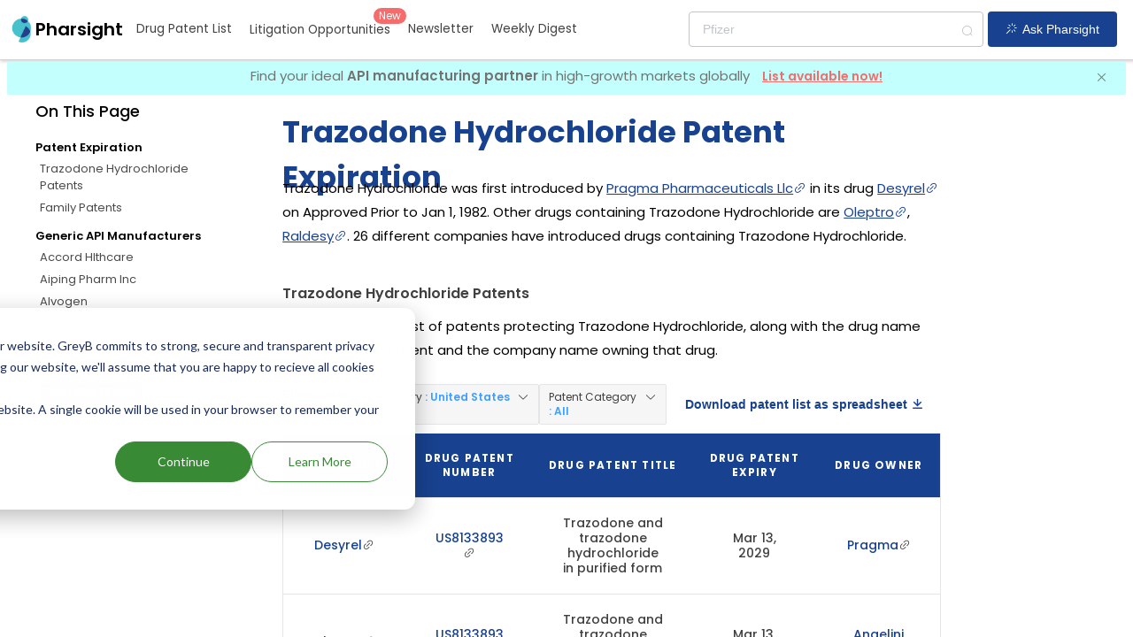

--- FILE ---
content_type: application/javascript; charset=UTF-8
request_url: https://pharsight.greyb.com/_nuxt/fbfba06.js
body_size: 1411
content:
!function(e){function r(data){for(var r,n,o=data[0],d=data[1],l=data[2],i=0,h=[];i<o.length;i++)n=o[i],Object.prototype.hasOwnProperty.call(f,n)&&f[n]&&h.push(f[n][0]),f[n]=0;for(r in d)Object.prototype.hasOwnProperty.call(d,r)&&(e[r]=d[r]);for(v&&v(data);h.length;)h.shift()();return c.push.apply(c,l||[]),t()}function t(){for(var e,i=0;i<c.length;i++){for(var r=c[i],t=!0,n=1;n<r.length;n++){var d=r[n];0!==f[d]&&(t=!1)}t&&(c.splice(i--,1),e=o(o.s=r[0]))}return e}var n={},f={109:0},c=[];function o(r){if(n[r])return n[r].exports;var t=n[r]={i:r,l:!1,exports:{}};return e[r].call(t.exports,t,t.exports,o),t.l=!0,t.exports}o.e=function(e){var r=[],t=f[e];if(0!==t)if(t)r.push(t[2]);else{var n=new Promise(function(r,n){t=f[e]=[r,n]});r.push(t[2]=n);var c,script=document.createElement("script");script.charset="utf-8",script.timeout=120,o.nc&&script.setAttribute("nonce",o.nc),script.src=function(e){return o.p+""+{0:"088ac78",1:"1fc509b",2:"adb142f",3:"a532672",4:"c0aed0c",5:"2d9118b",6:"757519e",7:"94a1f4a",10:"4fc8764",11:"e61c099",12:"9e8fc48",13:"0ebcfaa",14:"017d7ec",15:"f9f9460",16:"8958cd5",17:"47d8aa2",18:"331cd10",19:"fd0100a",20:"0919d0b",21:"fe39457",22:"996f4ef",23:"34c8a87",24:"163a197",25:"4e2b832",26:"dd70925",27:"00d196c",28:"fedb436",29:"a2bd701",30:"38e4a2e",31:"aea0cf3",32:"e9f15d7",33:"0258f5b",34:"69b6f33",35:"e42938f",36:"e7a5b08",37:"8e5235d",38:"3712d0f",39:"811af2c",40:"6575029",41:"4ce39a3",42:"7a6a7bb",43:"8b29a06",44:"2f08a7c",45:"b7fb2aa",46:"e9d732c",47:"b2e3064",48:"c8dc6be",49:"595e07e",50:"9663ea8",51:"792f54c",52:"7d9bb1a",53:"9d6b997",54:"9c99550",55:"2dee43c",56:"b7dfa3a",57:"cee58e3",58:"456061f",59:"115ea64",60:"d19da92",61:"0316a8b",62:"134aa99",63:"f25460e",64:"eb55305",65:"61feb93",66:"10fe442",67:"5a0c335",68:"85e15b5",69:"55579f2",70:"283fe22",71:"958eea6",72:"3fe776a",73:"d5a1ead",74:"8d4942b",75:"791ae0b",76:"1707faf",77:"5c7ad18",78:"9671489",79:"6562fec",80:"0abc04a",81:"446a060",82:"9b3c888",83:"2560f1c",84:"a6cec96",85:"193d508",86:"6f10ad4",87:"ef86c21",88:"b66a248",89:"719ebb3",90:"2c8dd1b",91:"7f50242",92:"c811212",93:"ba78227",94:"aa8d881",95:"83041ba",96:"ef2929c",97:"b767064",98:"2c6171d",99:"06b93bb",100:"7742167",101:"de5f06c",102:"9140ff5",103:"62a8cf5",104:"9f96eba",105:"0e4ef5d",106:"b8ddc5f",107:"a582264",108:"aa2c034",111:"abbfb77"}[e]+".js"}(e);var d=new Error;c=function(r){script.onerror=script.onload=null,clearTimeout(l);var t=f[e];if(0!==t){if(t){var n=r&&("load"===r.type?"missing":r.type),c=r&&r.target&&r.target.src;d.message="Loading chunk "+e+" failed.\n("+n+": "+c+")",d.name="ChunkLoadError",d.type=n,d.request=c,t[1](d)}f[e]=void 0}};var l=setTimeout(function(){c({type:"timeout",target:script})},12e4);script.onerror=script.onload=c,document.head.appendChild(script)}return Promise.all(r)},o.m=e,o.c=n,o.d=function(e,r,t){o.o(e,r)||Object.defineProperty(e,r,{enumerable:!0,get:t})},o.r=function(e){"undefined"!=typeof Symbol&&Symbol.toStringTag&&Object.defineProperty(e,Symbol.toStringTag,{value:"Module"}),Object.defineProperty(e,"__esModule",{value:!0})},o.t=function(e,r){if(1&r&&(e=o(e)),8&r)return e;if(4&r&&"object"==typeof e&&e&&e.__esModule)return e;var t=Object.create(null);if(o.r(t),Object.defineProperty(t,"default",{enumerable:!0,value:e}),2&r&&"string"!=typeof e)for(var n in e)o.d(t,n,function(r){return e[r]}.bind(null,n));return t},o.n=function(e){var r=e&&e.__esModule?function(){return e.default}:function(){return e};return o.d(r,"a",r),r},o.o=function(object,e){return Object.prototype.hasOwnProperty.call(object,e)},o.p="/_nuxt/",o.oe=function(e){throw console.error(e),e};var d=window.webpackJsonp=window.webpackJsonp||[],l=d.push.bind(d);d.push=r,d=d.slice();for(var i=0;i<d.length;i++)r(d[i]);var v=l;t()}([]);

--- FILE ---
content_type: application/javascript; charset=UTF-8
request_url: https://pharsight.greyb.com/_nuxt/8271e68.js
body_size: 21134
content:
(window.webpackJsonp=window.webpackJsonp||[]).push([[8],{1:function(t,e,n){"use strict";n.d(e,"k",function(){return x}),n.d(e,"m",function(){return w}),n.d(e,"l",function(){return _}),n.d(e,"e",function(){return O}),n.d(e,"b",function(){return j}),n.d(e,"s",function(){return k}),n.d(e,"g",function(){return $}),n.d(e,"h",function(){return C}),n.d(e,"d",function(){return P}),n.d(e,"r",function(){return S}),n.d(e,"j",function(){return E}),n.d(e,"t",function(){return A}),n.d(e,"o",function(){return D}),n.d(e,"q",function(){return N}),n.d(e,"f",function(){return L}),n.d(e,"c",function(){return I}),n.d(e,"i",function(){return U}),n.d(e,"p",function(){return F}),n.d(e,"a",function(){return V}),n.d(e,"v",function(){return W}),n.d(e,"n",function(){return J}),n.d(e,"u",function(){return Q});var r=n(29),o=n(19),c=n(39),l=n(30),f=(n(91),n(121),n(60),n(95),n(109),n(66),n(123),n(261),n(94),n(75),n(77),n(101),n(262),n(92),n(93),n(67),n(59),n(25),n(384),n(50),n(61),n(124),n(68),n(309),n(120),n(264),n(266),n(69),n(2)),d=n(63);function h(t,e){var n=Object.keys(t);if(Object.getOwnPropertySymbols){var r=Object.getOwnPropertySymbols(t);e&&(r=r.filter(function(e){return Object.getOwnPropertyDescriptor(t,e).enumerable})),n.push.apply(n,r)}return n}function m(t){for(var e=1;e<arguments.length;e++){var n=null!=arguments[e]?arguments[e]:{};e%2?h(Object(n),!0).forEach(function(e){Object(c.a)(t,e,n[e])}):Object.getOwnPropertyDescriptors?Object.defineProperties(t,Object.getOwnPropertyDescriptors(n)):h(Object(n)).forEach(function(e){Object.defineProperty(t,e,Object.getOwnPropertyDescriptor(n,e))})}return t}function v(t,e){var n="undefined"!=typeof Symbol&&t[Symbol.iterator]||t["@@iterator"];if(!n){if(Array.isArray(t)||(n=function(t,a){if(t){if("string"==typeof t)return y(t,a);var e={}.toString.call(t).slice(8,-1);return"Object"===e&&t.constructor&&(e=t.constructor.name),"Map"===e||"Set"===e?Array.from(t):"Arguments"===e||/^(?:Ui|I)nt(?:8|16|32)(?:Clamped)?Array$/.test(e)?y(t,a):void 0}}(t))||e&&t&&"number"==typeof t.length){n&&(t=n);var r=0,o=function(){};return{s:o,n:function(){return r>=t.length?{done:!0}:{done:!1,value:t[r++]}},e:function(t){throw t},f:o}}throw new TypeError("Invalid attempt to iterate non-iterable instance.\nIn order to be iterable, non-array objects must have a [Symbol.iterator]() method.")}var c,a=!0,u=!1;return{s:function(){n=n.call(t)},n:function(){var t=n.next();return a=t.done,t},e:function(t){u=!0,c=t},f:function(){try{a||null==n.return||n.return()}finally{if(u)throw c}}}}function y(t,a){(null==a||a>t.length)&&(a=t.length);for(var e=0,n=Array(a);e<a;e++)n[e]=t[e];return n}function x(t){f.default.config.errorHandler&&f.default.config.errorHandler(t)}function w(t){return t.then(function(t){return t.default||t})}function _(t){return t.$options&&"function"==typeof t.$options.fetch&&!t.$options.fetch.length}function O(t){var e,n=arguments.length>1&&void 0!==arguments[1]?arguments[1]:[],r=v(t.$children||[]);try{for(r.s();!(e=r.n()).done;){var o=e.value;o.$fetch&&n.push(o),o.$children&&O(o,n)}}catch(t){r.e(t)}finally{r.f()}return n}function j(t,e){if(e||!t.options.__hasNuxtData){var n=t.options._originDataFn||t.options.data||function(){return{}};t.options._originDataFn=n,t.options.data=function(){var data=n.call(this,this);return this.$ssrContext&&(e=this.$ssrContext.asyncData[t.cid]),m(m({},data),e)},t.options.__hasNuxtData=!0,t._Ctor&&t._Ctor.options&&(t._Ctor.options.data=t.options.data)}}function k(t){return t.options&&t._Ctor===t||(t.options?(t._Ctor=t,t.extendOptions=t.options):(t=f.default.extend(t))._Ctor=t,!t.options.name&&t.options.__file&&(t.options.name=t.options.__file)),t}function $(t){var e=arguments.length>1&&void 0!==arguments[1]&&arguments[1],n=arguments.length>2&&void 0!==arguments[2]?arguments[2]:"components";return Array.prototype.concat.apply([],t.matched.map(function(t,r){return Object.keys(t[n]).map(function(o){return e&&e.push(r),t[n][o]})}))}function C(t){return $(t,arguments.length>1&&void 0!==arguments[1]&&arguments[1],"instances")}function P(t,e){return Array.prototype.concat.apply([],t.matched.map(function(t,n){return Object.keys(t.components).reduce(function(r,o){return t.components[o]?r.push(e(t.components[o],t.instances[o],t,o,n)):delete t.components[o],r},[])}))}function S(t,e){return Promise.all(P(t,function(){var t=Object(o.a)(regeneratorRuntime.mark(function t(n,r,o,c){var l,f,d;return regeneratorRuntime.wrap(function(t){for(;;)switch(t.prev=t.next){case 0:if("function"!=typeof n||n.options){t.next=4;break}return t.prev=1,t.next=2,n();case 2:n=t.sent,t.next=4;break;case 3:if(t.prev=3,(d=t.catch(1))&&"ChunkLoadError"===d.name&&"undefined"!=typeof window&&window.sessionStorage){l=Date.now();try{(!(f=parseInt(window.sessionStorage.getItem("nuxt-reload")))||f+6e4<l)&&(window.sessionStorage.setItem("nuxt-reload",l),window.location.reload(!0))}catch(t){}}throw d;case 4:return o.components[c]=n=k(n),t.abrupt("return","function"==typeof e?e(n,r,o,c):n);case 5:case"end":return t.stop()}},t,null,[[1,3]])}));return function(e,n,r,o){return t.apply(this,arguments)}}()))}function E(t){return T.apply(this,arguments)}function T(){return(T=Object(o.a)(regeneratorRuntime.mark(function t(e){return regeneratorRuntime.wrap(function(t){for(;;)switch(t.prev=t.next){case 0:if(e){t.next=1;break}return t.abrupt("return");case 1:return t.next=2,S(e);case 2:return t.abrupt("return",m(m({},e),{},{meta:$(e).map(function(t,n){return m(m({},t.options.meta),(e.matched[n]||{}).meta)})}));case 3:case"end":return t.stop()}},t)}))).apply(this,arguments)}function A(t,e){return R.apply(this,arguments)}function R(){return(R=Object(o.a)(regeneratorRuntime.mark(function t(e,n){var o,c,f,h;return regeneratorRuntime.wrap(function(t){for(;;)switch(t.prev=t.next){case 0:return e.context||(e.context={isStatic:!1,isDev:!1,isHMR:!1,app:e,store:e.store,payload:n.payload,error:n.error,base:e.router.options.base,env:!1},n.req&&(e.context.req=n.req),n.res&&(e.context.res=n.res),n.ssrContext&&(e.context.ssrContext=n.ssrContext),e.context.redirect=function(t,path,n){if(t){e.context._redirected=!0;var o=Object(r.a)(path);if("number"==typeof t||"undefined"!==o&&"object"!==o||(n=path||{},path=t,o=Object(r.a)(path),t=302),"object"===o&&(path=e.router.resolve(path).route.fullPath),!/(^[.]{1,2}\/)|(^\/(?!\/))/.test(path))throw path=Object(d.d)(path,n),window.location.assign(path),new Error("ERR_REDIRECT");e.context.next({path:path,query:n,status:t})}},e.context.nuxtState=window.__NUXT__),t.next=1,Promise.all([E(n.route),E(n.from)]);case 1:o=t.sent,c=Object(l.a)(o,2),f=c[0],h=c[1],n.route&&(e.context.route=f),n.from&&(e.context.from=h),n.error&&(e.context.error=n.error),e.context.next=n.next,e.context._redirected=!1,e.context._errored=!1,e.context.isHMR=!1,e.context.params=e.context.route.params||{},e.context.query=e.context.route.query||{};case 2:case"end":return t.stop()}},t)}))).apply(this,arguments)}function D(t,e,n){return!t.length||e._redirected||e._errored||n&&n.aborted?Promise.resolve():N(t[0],e).then(function(){return D(t.slice(1),e,n)})}function N(t,e){var n;return(n=2===t.length?new Promise(function(n){t(e,function(t,data){t&&e.error(t),n(data=data||{})})}):t(e))&&n instanceof Promise&&"function"==typeof n.then?n:Promise.resolve(n)}function L(base,t){if("hash"===t)return window.location.hash.replace(/^#\//,"");base=decodeURI(base).slice(0,-1);var path=decodeURI(window.location.pathname);base&&path.startsWith(base)&&(path=path.slice(base.length));var e=(path||"/")+window.location.search+window.location.hash;return Object(d.c)(e)}function I(t,e){return function(t,e){for(var n=new Array(t.length),i=0;i<t.length;i++)"object"===Object(r.a)(t[i])&&(n[i]=new RegExp("^(?:"+t[i].pattern+")$",G(e)));return function(e,r){for(var path="",data=e||{},o=(r||{}).pretty?B:encodeURIComponent,c=0;c<t.length;c++){var l=t[c];if("string"!=typeof l){var f=data[l.name||"pathMatch"],d=void 0;if(null==f){if(l.optional){l.partial&&(path+=l.prefix);continue}throw new TypeError('Expected "'+l.name+'" to be defined')}if(Array.isArray(f)){if(!l.repeat)throw new TypeError('Expected "'+l.name+'" to not repeat, but received `'+JSON.stringify(f)+"`");if(0===f.length){if(l.optional)continue;throw new TypeError('Expected "'+l.name+'" to not be empty')}for(var h=0;h<f.length;h++){if(d=o(f[h]),!n[c].test(d))throw new TypeError('Expected all "'+l.name+'" to match "'+l.pattern+'", but received `'+JSON.stringify(d)+"`");path+=(0===h?l.prefix:l.delimiter)+d}}else{if(d=l.asterisk?z(f):o(f),!n[c].test(d))throw new TypeError('Expected "'+l.name+'" to match "'+l.pattern+'", but received "'+d+'"');path+=l.prefix+d}}else path+=l}return path}}(function(t,e){var n,r=[],o=0,c=0,path="",l=e&&e.delimiter||"/";for(;null!=(n=M.exec(t));){var f=n[0],d=n[1],h=n.index;if(path+=t.slice(c,h),c=h+f.length,d)path+=d[1];else{var m=t[c],v=n[2],y=n[3],x=n[4],w=n[5],_=n[6],O=n[7];path&&(r.push(path),path="");var j=null!=v&&null!=m&&m!==v,k="+"===_||"*"===_,$="?"===_||"*"===_,C=n[2]||l,pattern=x||w;r.push({name:y||o++,prefix:v||"",delimiter:C,optional:$,repeat:k,partial:j,asterisk:Boolean(O),pattern:pattern?K(pattern):O?".*":"[^"+H(C)+"]+?"})}}c<t.length&&(path+=t.substr(c));path&&r.push(path);return r}(t,e),e)}function U(t,e){var n={},r=m(m({},t),e);for(var o in r)String(t[o])!==String(e[o])&&(n[o]=!0);return n}function F(t){var e;if(t.message||"string"==typeof t)e=t.message||t;else try{e=JSON.stringify(t,null,2)}catch(n){e="[".concat(t.constructor.name,"]")}return m(m({},t),{},{message:e,statusCode:t.statusCode||t.status||t.response&&t.response.status||500})}window.onNuxtReadyCbs=[],window.onNuxtReady=function(t){window.onNuxtReadyCbs.push(t)};var M=new RegExp(["(\\\\.)","([\\/.])?(?:(?:\\:(\\w+)(?:\\(((?:\\\\.|[^\\\\()])+)\\))?|\\(((?:\\\\.|[^\\\\()])+)\\))([+*?])?|(\\*))"].join("|"),"g");function B(t,e){var n=e?/[?#]/g:/[/?#]/g;return encodeURI(t).replace(n,function(t){return"%"+t.charCodeAt(0).toString(16).toUpperCase()})}function z(t){return B(t,!0)}function H(t){return t.replace(/([.+*?=^!:${}()[\]|/\\])/g,"\\$1")}function K(t){return t.replace(/([=!:$/()])/g,"\\$1")}function G(t){return t&&t.sensitive?"":"i"}function V(t,e,n){t.$options[e]||(t.$options[e]=[]),t.$options[e].includes(n)||t.$options[e].push(n)}var W=d.b,J=(d.e,d.a);function Q(t){try{window.history.scrollRestoration=t}catch(t){}}},188:function(t,e,n){"use strict";n(60),n(95),n(109),n(66),n(101),n(123),n(94),n(75),n(77),n(25),n(50),n(61),n(124),n(68),n(67),n(69),n(125);var r=n(2);function o(t,e){var n="undefined"!=typeof Symbol&&t[Symbol.iterator]||t["@@iterator"];if(!n){if(Array.isArray(t)||(n=function(t,a){if(t){if("string"==typeof t)return c(t,a);var e={}.toString.call(t).slice(8,-1);return"Object"===e&&t.constructor&&(e=t.constructor.name),"Map"===e||"Set"===e?Array.from(t):"Arguments"===e||/^(?:Ui|I)nt(?:8|16|32)(?:Clamped)?Array$/.test(e)?c(t,a):void 0}}(t))||e&&t&&"number"==typeof t.length){n&&(t=n);var r=0,o=function(){};return{s:o,n:function(){return r>=t.length?{done:!0}:{done:!1,value:t[r++]}},e:function(t){throw t},f:o}}throw new TypeError("Invalid attempt to iterate non-iterable instance.\nIn order to be iterable, non-array objects must have a [Symbol.iterator]() method.")}var l,a=!0,u=!1;return{s:function(){n=n.call(t)},n:function(){var t=n.next();return a=t.done,t},e:function(t){u=!0,l=t},f:function(){try{a||null==n.return||n.return()}finally{if(u)throw l}}}}function c(t,a){(null==a||a>t.length)&&(a=t.length);for(var e=0,n=Array(a);e<a;e++)n[e]=t[e];return n}var l=window.requestIdleCallback||function(t){var e=Date.now();return setTimeout(function(){t({didTimeout:!1,timeRemaining:function(){return Math.max(0,50-(Date.now()-e))}})},1)},f=window.cancelIdleCallback||function(t){clearTimeout(t)},d=window.IntersectionObserver&&new window.IntersectionObserver(function(t){t.forEach(function(t){var e=t.intersectionRatio,link=t.target;e<=0||!link.__prefetch||link.__prefetch()})});e.a={name:"NuxtLink",extends:r.default.component("RouterLink"),props:{prefetch:{type:Boolean,default:!0},noPrefetch:{type:Boolean,default:!1}},mounted:function(){this.prefetch&&!this.noPrefetch&&(this.handleId=l(this.observe,{timeout:2e3}))},beforeDestroy:function(){f(this.handleId),this.__observed&&(d.unobserve(this.$el),delete this.$el.__prefetch)},methods:{observe:function(){d&&this.shouldPrefetch()&&(this.$el.__prefetch=this.prefetchLink.bind(this),d.observe(this.$el),this.__observed=!0)},shouldPrefetch:function(){return this.getPrefetchComponents().length>0},canPrefetch:function(){var t=navigator.connection;return!(this.$nuxt.isOffline||t&&((t.effectiveType||"").includes("2g")||t.saveData))},getPrefetchComponents:function(){return this.$router.resolve(this.to,this.$route,this.append).resolved.matched.map(function(t){return t.components.default}).filter(function(t){return"function"==typeof t&&!t.options&&!t.__prefetched})},prefetchLink:function(){if(this.canPrefetch()){d.unobserve(this.$el);var t,e=o(this.getPrefetchComponents());try{for(e.s();!(t=e.n()).done;){var n=t.value,r=n();r instanceof Promise&&r.catch(function(){}),n.__prefetched=!0}}catch(t){e.e(t)}finally{e.f()}}}}}},253:function(t,e,n){"use strict";e.a={}},313:function(t,e,n){var content=n(449);content.__esModule&&(content=content.default),"string"==typeof content&&(content=[[t.i,content,""]]),content.locals&&(t.exports=content.locals);(0,n(49).default)("312ba0f8",content,!0,{sourceMap:!1})},314:function(t,e,n){var content=n(451);content.__esModule&&(content=content.default),"string"==typeof content&&(content=[[t.i,content,""]]),content.locals&&(t.exports=content.locals);(0,n(49).default)("17b5a676",content,!0,{sourceMap:!1})},317:function(t,e,n){var content=n(482);content.__esModule&&(content=content.default),"string"==typeof content&&(content=[[t.i,content,""]]),content.locals&&(t.exports=content.locals);(0,n(49).default)("9034e110",content,!0,{sourceMap:!1})},318:function(t,e,n){var content=n(484);content.__esModule&&(content=content.default),"string"==typeof content&&(content=[[t.i,content,""]]),content.locals&&(t.exports=content.locals);(0,n(49).default)("326b4384",content,!0,{sourceMap:!1})},319:function(t,e,n){var content=n(486);content.__esModule&&(content=content.default),"string"==typeof content&&(content=[[t.i,content,""]]),content.locals&&(t.exports=content.locals);(0,n(49).default)("166a7528",content,!0,{sourceMap:!1})},320:function(t,e,n){var content=n(488);content.__esModule&&(content=content.default),"string"==typeof content&&(content=[[t.i,content,""]]),content.locals&&(t.exports=content.locals);(0,n(49).default)("4f16b781",content,!0,{sourceMap:!1})},361:function(t,e){},370:function(t,e,n){"use strict";var r=n(19),o=(n(91),n(25),n(125),n(2)),c=n(1),l=window.__NUXT__;function f(){if(!this._hydrated)return this.$fetch()}function d(){if((t=this).$vnode&&t.$vnode.elm&&t.$vnode.elm.dataset&&t.$vnode.elm.dataset.fetchKey){var t;this._hydrated=!0,this._fetchKey=this.$vnode.elm.dataset.fetchKey;var data=l.fetch[this._fetchKey];if(data&&data._error)this.$fetchState.error=data._error;else for(var e in data)o.default.set(this.$data,e,data[e])}}function h(){var t=this;return this._fetchPromise||(this._fetchPromise=m.call(this).then(function(){delete t._fetchPromise})),this._fetchPromise}function m(){return v.apply(this,arguments)}function v(){return(v=Object(r.a)(regeneratorRuntime.mark(function t(){var e,n,r,o,l=this;return regeneratorRuntime.wrap(function(t){for(;;)switch(t.prev=t.next){case 0:return this.$nuxt.nbFetching++,this.$fetchState.pending=!0,this.$fetchState.error=null,this._hydrated=!1,e=null,n=Date.now(),t.prev=1,t.next=2,this.$options.fetch.call(this);case 2:t.next=4;break;case 3:t.prev=3,o=t.catch(1),e=Object(c.p)(o);case 4:if(!((r=this._fetchDelay-(Date.now()-n))>0)){t.next=5;break}return t.next=5,new Promise(function(t){return setTimeout(t,r)});case 5:this.$fetchState.error=e,this.$fetchState.pending=!1,this.$fetchState.timestamp=Date.now(),this.$nextTick(function(){return l.$nuxt.nbFetching--});case 6:case"end":return t.stop()}},t,this,[[1,3]])}))).apply(this,arguments)}e.a={beforeCreate:function(){Object(c.l)(this)&&(this._fetchDelay="number"==typeof this.$options.fetchDelay?this.$options.fetchDelay:200,o.default.util.defineReactive(this,"$fetchState",{pending:!1,error:null,timestamp:Date.now()}),this.$fetch=h.bind(this),Object(c.a)(this,"created",d),Object(c.a)(this,"beforeMount",f))}}},373:function(t,e,n){"use strict";n.r(e);var r=n(19),o=(n(91),n(121),n(59),n(25),n(61),n(375),n(376),n(125),n(145)),c=n.n(o),l={data:function(){return{searchPressed:!1,state:"",placeholderText:"",phrases:["Ozempic","Pfizer","Drug patents expiring in next 5 years","Diabetes"],currentPhraseIndex:0,typingDelay:20,results:[],notFound:!1}},watch:{exampleSearch:function(t){this.state=t,this.openLinkOnButtonClick()}},props:{exampleSearch:{type:String,default:""}},methods:{simulateTyping:function(){var t=this,e=this.phrases[this.currentPhraseIndex],n=0,r=function(){n<e.length?(t.placeholderText+=e.charAt(n),n++,setTimeout(r,t.typingDelay)):setTimeout(function(){t.placeholderText="",t.currentPhraseIndex=(t.currentPhraseIndex+1)%t.phrases.length,t.simulateTyping()},1500)};r()},querySearch:function(t,e){var n=this;return Object(r.a)(regeneratorRuntime.mark(function r(){var o;return regeneratorRuntime.wrap(function(r){for(;;)switch(r.prev=r.next){case 0:if(!(t=t.trim()).length){r.next=2;break}return r.next=1,n.$axios.get("development"==n.$config.runningEnv?"http://localhost:8004/user_input/".concat(t):"https://pharsight.greyb.com/api/user_input/".concat(t)).then(function(t){var e=c.a.enc.Utf8.parse(n.$config.secretAccessKey),r=c.a.AES.decrypt(t.data,e,{mode:c.a.mode.ECB}),o=JSON.parse(r.toString(c.a.enc.Utf8));o.length?(n.notFound=!1,n.results=o):n.notFound=!0}).catch(function(t){n.notFound=!0});case 1:n.$gtag("event","keyUp",{event_category:"searching",event_label:t,value:n.results.length});case 2:return n.notFound?e([]):e(n.results),o=n.results,n.results=[],r.abrupt("return",o);case 3:case"end":return r.stop()}},r)}))()},tagColor:function(t){return{Drug:"success",Company:"info",Ingredient:"warning","Expiry year":"danger"}[t]},handleSelect:function(t){this.$gtag("event","select",{event_category:"searching",event_label:"".concat(t.value," - ").concat(t.tag)}),"/"===t.link&&this.$router.push("/"),window.location.href=t.link},openLinkOnButtonClick:function(){var t=this;if(this.state){this.searchPressed=!0;this.querySearch(this.state,function(e){var n=e[0];if(n)t.$gtag("event","select",{event_category:"searching",event_label:"".concat(n.value," - ").concat(n.tag)}),"/"===n.link?t.$router.push("/"):window.location.href=n.link;else{t.$gtag("event","smart_search",{event_category:"searching",event_label:t.state});var r=encodeURIComponent(t.state),o="development"==t.$config.runningEnv?"http://localhost:3010/ask-pharsight/".concat(r):"https://pharsight.greyb.com/ask-pharsight/".concat(r);window.location.href=o}})}else this.$message("Please enter a search query")}},mounted:function(){var t=this;this.simulateTyping(),this.$refs.inputFocus.$el.getElementsByTagName("input")[0].focus(),document.getElementById("input-bar").addEventListener("click",function(){t.$gtag("event","click",{event_category:"searching"})})}},f=(n(481),n(483),n(40)),component=Object(f.a)(l,function(){var t=this,e=t._self._c;return e("div",{staticClass:"ask-pharsight"},[e("el-autocomplete",{ref:"inputFocus",attrs:{id:"input-bar","fetch-suggestions":t.querySearch,placeholder:t.placeholderText,"suffix-icon":"el-icon-search"},on:{select:t.handleSelect},nativeOn:{keyup:function(e){return!e.type.indexOf("key")&&t._k(e.keyCode,"enter",13,e.key,"Enter")?null:t.openLinkOnButtonClick.apply(null,arguments)}},scopedSlots:t._u([{key:"default",fn:function(n){var r=n.item;return[e("div",{staticClass:"select-item ask-pharsight-search-suggestions"},["patent"in r?e("div",[t._v("\n          "+t._s(r.value)+" "),e("span",{staticClass:"patent-num"},[t._v("("+t._s(r.patent)+")")])]):e("div",{staticClass:"value"},[t._v("\n          "+t._s(r.value)+"\n        ")]),t._v(" "),r.tag?e("el-tag",{staticClass:"tag",attrs:{effect:"dark",type:t.tagColor(r.tag),size:"mini"}},[t._v(t._s(r.tag))]):t._e()],1)]}}]),model:{value:t.state,callback:function(e){t.state=e},expression:"state"}}),t._v(" "),t.searchPressed?e("el-button",{staticClass:"ask-pharsight-button",attrs:{loading:!0}},[t._v("Loading")]):e("el-button",{staticClass:"ask-pharsight-button",attrs:{icon:"el-icon-magic-stick"},on:{click:t.openLinkOnButtonClick}},[t._v("Ask Pharsight")])],1)},[],!1,null,"932e9ba4",null);e.default=component.exports},374:function(t,e,n){t.exports=n.p+"img/logo.67829cd.png"},378:function(t,e,n){"use strict";n.r(e);n(450);var r=n(40),component=Object(r.a)({},function(){var t=this,e=t._self._c;return e("div",{staticClass:"nav-logo-wrapper"},[e("div",{staticClass:"logo"},[e("nuxt-link",{staticClass:"logo-with-img",attrs:{to:"/"}},[e("img",{staticClass:"nav-logo-pic",attrs:{src:n(374)}}),t._v(" "),e("h1",{staticClass:"logo-text"},[t._v("Pharsight")])]),t._v(" "),e("h2",{staticClass:"tag-line"},[t._v("\n      Flawless generic launch strategy to prevent delays\n    ")]),t._v(" "),e("h4",{staticClass:"sub-tag-line"},[t._v("\n      With Pharsight, monitor all factors influencing your generic drug launch\n    ")])],1)])},[],!1,null,"d500973a",null);e.default=component.exports},379:function(t,e,n){"use strict";n.r(e);var r={data:function(){return{exampleSearches:["patents from pfizer expiring in 2023","show me abilify main patents","drug patents that treat cancer"]}},methods:{sendExampleInput:function(t){this.$emit("exampleSearchClicked",t)}}},o=(n(485),n(40)),component=Object(o.a)(r,function(){var t=this,e=t._self._c;return e("div",{staticClass:"search-examples"},[e("p",[t._v("Or try searching one of these trending topics")]),t._v(" "),t._l(t.exampleSearches,function(n){return e("span",{key:n},[e("el-tag",{staticClass:"example-search",attrs:{effect:"plain"},on:{click:function(e){return t.sendExampleInput(n)}}},[t._v(t._s(n))])],1)})],2)},[],!1,null,"97dea374",null);e.default=component.exports},389:function(t,e,n){var content=n(495);content.__esModule&&(content=content.default),"string"==typeof content&&(content=[[t.i,content,""]]),content.locals&&(t.exports=content.locals);(0,n(49).default)("17bc9ac2",content,!0,{sourceMap:!1})},397:function(t,e,n){n(398),t.exports=n(399)},399:function(t,e,n){"use strict";n.r(e),function(t){var e=n(29),r=n(19),o=(n(194),n(405),n(417),n(418),n(91),n(60),n(95),n(109),n(121),n(66),n(101),n(123),n(94),n(75),n(77),n(59),n(25),n(50),n(61),n(124),n(68),n(430),n(435),n(67),n(69),n(125),n(2)),c=n(358),l=n(253),f=n(1),d=n(65),h=n(370),m=n(188);function v(t,e){var n="undefined"!=typeof Symbol&&t[Symbol.iterator]||t["@@iterator"];if(!n){if(Array.isArray(t)||(n=function(t,a){if(t){if("string"==typeof t)return y(t,a);var e={}.toString.call(t).slice(8,-1);return"Object"===e&&t.constructor&&(e=t.constructor.name),"Map"===e||"Set"===e?Array.from(t):"Arguments"===e||/^(?:Ui|I)nt(?:8|16|32)(?:Clamped)?Array$/.test(e)?y(t,a):void 0}}(t))||e&&t&&"number"==typeof t.length){n&&(t=n);var r=0,o=function(){};return{s:o,n:function(){return r>=t.length?{done:!0}:{done:!1,value:t[r++]}},e:function(t){throw t},f:o}}throw new TypeError("Invalid attempt to iterate non-iterable instance.\nIn order to be iterable, non-array objects must have a [Symbol.iterator]() method.")}var c,a=!0,u=!1;return{s:function(){n=n.call(t)},n:function(){var t=n.next();return a=t.done,t},e:function(t){u=!0,c=t},f:function(){try{a||null==n.return||n.return()}finally{if(u)throw c}}}}function y(t,a){(null==a||a>t.length)&&(a=t.length);for(var e=0,n=Array(a);e<a;e++)n[e]=t[e];return n}o.default.__nuxt__fetch__mixin__||(o.default.mixin(h.a),o.default.__nuxt__fetch__mixin__=!0),o.default.component(m.a.name,m.a),o.default.component("NLink",m.a),t.fetch||(t.fetch=c.a);var x,w,_=[],O=window.__NUXT__||{},j=O.config||{};j._app&&(n.p=Object(f.v)(j._app.cdnURL,j._app.assetsPath)),Object.assign(o.default.config,{silent:!0,performance:!1});var k=o.default.config.errorHandler||console.error;function $(t,e,n){for(var r=function(component){var t=function(component,t){if(!component||!component.options||!component.options[t])return{};var option=component.options[t];if("function"==typeof option){for(var e=arguments.length,n=new Array(e>2?e-2:0),r=2;r<e;r++)n[r-2]=arguments[r];return option.apply(void 0,n)}return option}(component,"transition",e,n)||{};return"string"==typeof t?{name:t}:t},o=n?Object(f.g)(n):[],c=Math.max(t.length,o.length),l=[],d=function(){var e=Object.assign({},r(t[i])),n=Object.assign({},r(o[i]));Object.keys(e).filter(function(t){return void 0!==e[t]&&!t.toLowerCase().includes("leave")}).forEach(function(t){n[t]=e[t]}),l.push(n)},i=0;i<c;i++)d();return l}function C(t,e,n){return P.apply(this,arguments)}function P(){return(P=Object(r.a)(regeneratorRuntime.mark(function t(e,n,r){var o,c,l,d,h,m=this;return regeneratorRuntime.wrap(function(t){for(;;)switch(t.prev=t.next){case 0:if(this._routeChanged=Boolean(x.nuxt.err)||n.name!==e.name,this._paramChanged=!this._routeChanged&&n.path!==e.path,this._queryChanged=!this._paramChanged&&n.fullPath!==e.fullPath,this._diffQuery=this._queryChanged?Object(f.i)(e.query,n.query):[],(this._routeChanged||this._paramChanged)&&this.$loading.start&&!this.$loading.manual&&this.$loading.start(),t.prev=1,!this._queryChanged){t.next=3;break}return t.next=2,Object(f.r)(e,function(t,e){return{Component:t,instance:e}});case 2:o=t.sent,o.some(function(t){var r=t.Component,o=t.instance,c=r.options.watchQuery;return!0===c||(Array.isArray(c)?c.some(function(t){return m._diffQuery[t]}):"function"==typeof c&&c.apply(o,[e.query,n.query]))})&&this.$loading.start&&!this.$loading.manual&&this.$loading.start();case 3:r(),t.next=6;break;case 4:if(t.prev=4,h=t.catch(1),l=(c=h||{}).statusCode||c.status||c.response&&c.response.status||500,d=c.message||"",!/^Loading( CSS)? chunk (\d)+ failed\./.test(d)){t.next=5;break}return window.location.reload(!0),t.abrupt("return");case 5:this.error({statusCode:l,message:d}),this.$nuxt.$emit("routeChanged",e,n,c),r();case 6:case"end":return t.stop()}},t,this,[[1,4]])}))).apply(this,arguments)}function S(t,e){return O.serverRendered&&e&&Object(f.b)(t,e),t._Ctor=t,t}function E(t){return Object(f.d)(t,function(){var t=Object(r.a)(regeneratorRuntime.mark(function t(e,n,r,o,c){var l;return regeneratorRuntime.wrap(function(t){for(;;)switch(t.prev=t.next){case 0:if("function"!=typeof e||e.options){t.next=2;break}return t.next=1,e();case 1:e=t.sent;case 2:return l=S(Object(f.s)(e),O.data?O.data[c]:null),r.components[o]=l,t.abrupt("return",l);case 3:case"end":return t.stop()}},t)}));return function(e,n,r,o,c){return t.apply(this,arguments)}}())}function T(t,e,n,r){var o=this,c=[],d=!1;if(void 0!==n&&(c=[],(n=Object(f.s)(n)).options.middleware&&(c=c.concat(n.options.middleware)),t.forEach(function(t){t.options.middleware&&(c=c.concat(t.options.middleware))})),c=c.map(function(t){return"function"==typeof t?t:("function"!=typeof l.a[t]&&(d=!0,o.error({statusCode:500,message:"Unknown middleware "+t})),l.a[t])}),!d)return Object(f.o)(c,e,r)}function A(t,e,n,r){return R.apply(this,arguments)}function R(){return R=Object(r.a)(regeneratorRuntime.mark(function t(e,n,o,c){var l,h,m,y,w,O,j,k,C,P,S,E,A,R,D,N,L,I,U=this;return regeneratorRuntime.wrap(function(t){for(;;)switch(t.prev=t.next){case 0:if(!1!==this._routeChanged||!1!==this._paramChanged||!1!==this._queryChanged){t.next=1;break}return t.abrupt("return",o());case 1:return e===n?(_=[],!0):(l=[],_=Object(f.g)(n,l).map(function(t,i){return Object(f.c)(n.matched[l[i]].path)(n.params)})),h=!1,m=function(path){n.path===path.path&&U.$loading.finish&&U.$loading.finish(),n.path!==path.path&&U.$loading.pause&&U.$loading.pause(),h||(h=!0,o(path))},t.next=2,Object(f.t)(x,{route:e,from:n,error:function(t){c.aborted||x.nuxt.error.call(U,t)},next:m.bind(this)});case 2:if(this._dateLastError=x.nuxt.dateErr,this._hadError=Boolean(x.nuxt.err),y=[],(w=Object(f.g)(e,y)).length){t.next=10;break}return t.next=3,T.call(this,w,x.context,void 0,c);case 3:if(!h){t.next=4;break}return t.abrupt("return");case 4:if(!c.aborted){t.next=5;break}return o(!1),t.abrupt("return");case 5:return O=(d.a.options||d.a).layout,t.next=6,this.loadLayout("function"==typeof O?O.call(d.a,x.context):O);case 6:return j=t.sent,t.next=7,T.call(this,w,x.context,j,c);case 7:if(!h){t.next=8;break}return t.abrupt("return");case 8:if(!c.aborted){t.next=9;break}return o(!1),t.abrupt("return");case 9:return x.context.error({statusCode:404,message:"This page could not be found"}),t.abrupt("return",o());case 10:return w.forEach(function(t){t._Ctor&&t._Ctor.options&&(t.options.asyncData=t._Ctor.options.asyncData,t.options.fetch=t._Ctor.options.fetch)}),this.setTransitions($(w,e,n)),t.prev=11,t.next=12,T.call(this,w,x.context,void 0,c);case 12:if(!h){t.next=13;break}return t.abrupt("return");case 13:if(!c.aborted){t.next=14;break}return o(!1),t.abrupt("return");case 14:if(!x.context._errored){t.next=15;break}return t.abrupt("return",o());case 15:return"function"==typeof(k=w[0].options.layout)&&(k=k(x.context)),t.next=16,this.loadLayout(k);case 16:return k=t.sent,t.next=17,T.call(this,w,x.context,k,c);case 17:if(!h){t.next=18;break}return t.abrupt("return");case 18:if(!c.aborted){t.next=19;break}return o(!1),t.abrupt("return");case 19:if(!x.context._errored){t.next=20;break}return t.abrupt("return",o());case 20:C=!0,t.prev=21,P=v(w),t.prev=22,P.s();case 23:if((S=P.n()).done){t.next=27;break}if("function"==typeof(E=S.value).options.validate){t.next=24;break}return t.abrupt("continue",26);case 24:return t.next=25,E.options.validate(x.context);case 25:if(C=t.sent){t.next=26;break}return t.abrupt("continue",27);case 26:t.next=23;break;case 27:t.next=29;break;case 28:t.prev=28,N=t.catch(22),P.e(N);case 29:return t.prev=29,P.f(),t.finish(29);case 30:t.next=32;break;case 31:return t.prev=31,L=t.catch(21),this.error({statusCode:L.statusCode||"500",message:L.message}),t.abrupt("return",o());case 32:if(C){t.next=33;break}return this.error({statusCode:404,message:"This page could not be found"}),t.abrupt("return",o());case 33:return t.next=34,Promise.all(w.map(function(){var t=Object(r.a)(regeneratorRuntime.mark(function t(r,i){var o,c,l,d,h,m,v,w,p;return regeneratorRuntime.wrap(function(t){for(;;)switch(t.prev=t.next){case 0:if(r._path=Object(f.c)(e.matched[y[i]].path)(e.params),r._dataRefresh=!1,o=r._path!==_[i],U._routeChanged&&o?r._dataRefresh=!0:U._paramChanged&&o?(c=r.options.watchParam,r._dataRefresh=!1!==c):U._queryChanged&&(!0===(l=r.options.watchQuery)?r._dataRefresh=!0:Array.isArray(l)?r._dataRefresh=l.some(function(t){return U._diffQuery[t]}):"function"==typeof l&&(A||(A=Object(f.h)(e)),r._dataRefresh=l.apply(A[i],[e.query,n.query]))),U._hadError||!U._isMounted||r._dataRefresh){t.next=1;break}return t.abrupt("return");case 1:return d=[],h=r.options.asyncData&&"function"==typeof r.options.asyncData,m=Boolean(r.options.fetch)&&r.options.fetch.length,v=h&&m?30:45,h&&((w=Object(f.q)(r.options.asyncData,x.context)).then(function(t){Object(f.b)(r,t),U.$loading.increase&&U.$loading.increase(v)}),d.push(w)),U.$loading.manual=!1===r.options.loading,m&&((p=r.options.fetch(x.context))&&(p instanceof Promise||"function"==typeof p.then)||(p=Promise.resolve(p)),p.then(function(t){U.$loading.increase&&U.$loading.increase(v)}),d.push(p)),t.abrupt("return",Promise.all(d));case 2:case"end":return t.stop()}},t)}));return function(e,n){return t.apply(this,arguments)}}()));case 34:if(h){t.next=36;break}if(this.$loading.finish&&!this.$loading.manual&&this.$loading.finish(),!c.aborted){t.next=35;break}return o(!1),t.abrupt("return");case 35:o();case 36:t.next=41;break;case 37:if(t.prev=37,I=t.catch(11),!c.aborted){t.next=38;break}return o(!1),t.abrupt("return");case 38:if("ERR_REDIRECT"!==(R=I||{}).message){t.next=39;break}return t.abrupt("return",this.$nuxt.$emit("routeChanged",e,n,R));case 39:return _=[],Object(f.k)(R),"function"==typeof(D=(d.a.options||d.a).layout)&&(D=D(x.context)),t.next=40,this.loadLayout(D);case 40:this.error(R),this.$nuxt.$emit("routeChanged",e,n,R),o();case 41:case"end":return t.stop()}},t,this,[[11,37],[21,31],[22,28,29,30]])})),R.apply(this,arguments)}function D(t,n){Object(f.d)(t,function(t,n,r,c){return"object"!==Object(e.a)(t)||t.options||((t=o.default.extend(t))._Ctor=t,r.components[c]=t),t})}Object(d.b)(null,O.config).then(function(t){return B.apply(this,arguments)}).catch(k);var N=new WeakMap;function L(t,e,n){var r=Boolean(this.$options.nuxt.err);this._hadError&&this._dateLastError===this.$options.nuxt.dateErr&&(r=!1);var o=r?(d.a.options||d.a).layout:t.matched[0].components.default.options.layout;"function"==typeof o&&(o=o(x.context)),N.set(t,o),n&&n()}function I(t){var e=N.get(t);N.delete(t),this._hadError&&this._dateLastError===this.$options.nuxt.dateErr&&(this.$options.nuxt.err=null),this.setLayout(e)}function U(t){t._hadError&&t._dateLastError===t.$options.nuxt.dateErr&&t.error()}function F(t,e){var n=this;if(!1!==this._routeChanged||!1!==this._paramChanged||!1!==this._queryChanged){var r=Object(f.h)(t),c=Object(f.g)(t),l=!1;o.default.nextTick(function(){r.forEach(function(t,i){if(t&&!t._isDestroyed&&t.constructor._dataRefresh&&c[i]===t.constructor&&!0!==t.$vnode.data.keepAlive&&"function"==typeof t.constructor.options.data){var e=t.constructor.options.data.call(t);for(var n in e)o.default.set(t.$data,n,e[n]);l=!0}}),l&&window.$nuxt.$nextTick(function(){window.$nuxt.$emit("triggerScroll")}),U(n)})}}function M(t){window.onNuxtReadyCbs.forEach(function(e){"function"==typeof e&&e(t)}),"function"==typeof window._onNuxtLoaded&&window._onNuxtLoaded(t),w.afterEach(function(e,n){o.default.nextTick(function(){return t.$nuxt.$emit("routeChanged",e,n)})})}function B(){return(B=Object(r.a)(regeneratorRuntime.mark(function t(e){var n,r,c,l,d,h,m,v;return regeneratorRuntime.wrap(function(t){for(;;)switch(t.prev=t.next){case 0:return x=e.app,w=e.router,e.store,n=new o.default(x),r=O.layout||"default",t.next=1,n.loadLayout(r);case 1:return n.setLayout(r),c=function(){n.$mount("#__nuxt"),w.afterEach(D),w.beforeResolve(L.bind(n)),w.afterEach(I.bind(n)),w.afterEach(F.bind(n)),o.default.nextTick(function(){M(n)})},t.next=2,Promise.all(E(x.context.route));case 2:if(l=t.sent,n.setTransitions=n.$options.nuxt.setTransitions.bind(n),l.length&&(n.setTransitions($(l,w.currentRoute)),_=w.currentRoute.matched.map(function(t){return Object(f.c)(t.path)(w.currentRoute.params)})),n.$loading={},O.error&&(n.error(O.error),n.nuxt.errPageReady=!0),w.beforeEach(C.bind(n)),d=null,h=A.bind(n),w.beforeEach(function(t,e,n){d&&(d.aborted=!0),h(t,e,n,d={aborted:!1})}),!O.serverRendered||!Object(f.n)(O.routePath,n.context.route.path)){t.next=3;break}return t.abrupt("return",c());case 3:return m=function(){L.call(n,w.currentRoute),I.call(n,w.currentRoute)},v=function(){D(w.currentRoute,w.currentRoute),m(),U(n),c()},t.next=4,new Promise(function(t){return setTimeout(t,0)});case 4:A.call(n,w.currentRoute,w.currentRoute,function(path){if(path){var t=w.afterEach(function(e,n){t(),v()});w.push(path,void 0,function(t){t&&k(t)})}else v()},{aborted:!1});case 5:case"end":return t.stop()}},t)}))).apply(this,arguments)}}.call(this,n(26))},448:function(t,e,n){"use strict";n(313)},449:function(t,e,n){var r=n(48)(function(i){return i[1]});r.push([t.i,".error-page-body[data-v-62e20c0c]{margin:20px 0 50px}.page-not-found-text[data-v-62e20c0c]{color:#363636;font-size:38px;font-weight:600;text-align:center}.el-empty-padding[data-v-62e20c0c]{padding:10px 0 40px!important}.home-user-search[data-v-62e20c0c]{align-items:center;display:flex;justify-content:center}",""]),r.locals={},t.exports=r},450:function(t,e,n){"use strict";n(314)},451:function(t,e,n){var r=n(48)(function(i){return i[1]});r.push([t.i,'.logo-with-img[data-v-d500973a]{color:#000;flex-direction:row;-webkit-text-decoration:none;text-decoration:none}.logo-with-img[data-v-d500973a],.nav-logo-wrapper[data-v-d500973a]{align-items:center;display:flex;justify-content:center}.logo[data-v-d500973a]{-webkit-text-decoration:none;text-decoration:none}.nav-logo-pic[data-v-d500973a]{height:40px;width:40px}.logo-text[data-v-d500973a]{font-size:38px}.logo[data-v-d500973a]{align-items:center;color:#000;display:flex;flex-direction:column;font-size:30px;justify-content:center;margin:5px 0;text-align:center;top:0}.tag-line[data-v-d500973a]{color:#363636;font-family:"Plus Jakarta Sans";font-size:48px;font-weight:900;line-height:1.5;width:80%}.sub-tag-line[data-v-d500973a]{color:#919191;font-size:21px;font-weight:400;margin:-20px 0 20px}',""]),r.locals={},t.exports=r},455:function(t,e){},481:function(t,e,n){"use strict";n(317)},482:function(t,e,n){var r=n(48)(function(i){return i[1]});r.push([t.i,"#input-bar{border:1px solid #c5c5c5;width:550px}.ask-pharsight{display:flex}.ask-pharsight-button,.ask-pharsight-button:focus,.ask-pharsight-button:hover{background:#18428f;border:0;color:#fff;margin-left:5px}@media screen and (max-width:1800px){#input-bar{width:26vw}}@media screen and (max-width:1024px){#input-bar{margin:0;width:90vw}.ask-pharsight{align-items:center;display:flex;flex-direction:column;justify-content:center}.ask-pharsight-button{display:block;margin-top:10px;width:200px}}",""]),r.locals={},t.exports=r},483:function(t,e,n){"use strict";n(318)},484:function(t,e,n){var r=n(48)(function(i){return i[1]});r.push([t.i,".select-item[data-v-932e9ba4]{align-items:center;display:flex;justify-content:space-between}.patent-num[data-v-932e9ba4]{color:#8d8daa;font-size:13px}",""]),r.locals={},t.exports=r},485:function(t,e,n){"use strict";n(319)},486:function(t,e,n){var r=n(48)(function(i){return i[1]});r.push([t.i,".search-examples[data-v-97dea374]{text-align:center}.search-examples>p[data-v-97dea374]{color:#5e5e5e;font-size:16px;margin-top:20px;text-align:center}.example-search[data-v-97dea374]{border-color:#18428f;color:#18428f;cursor:pointer;margin-right:5px}",""]),r.locals={},t.exports=r},487:function(t,e,n){"use strict";n(320)},488:function(t,e,n){var r=n(48)(function(i){return i[1]});r.push([t.i,".nuxt-progress{background-color:#3f9f98;height:5px;left:0;opacity:1;position:fixed;right:0;top:0;transition:width .1s,opacity .4s;width:0;z-index:999999}.nuxt-progress.nuxt-progress-notransition{transition:none}.nuxt-progress-failed{background-color:red}",""]),r.locals={},t.exports=r},495:function(t,e,n){var r=n(48)(function(i){return i[1]});r.push([t.i,"#hs-eu-cookie-confirmation{bottom:20%!important}*{scroll-behavior:smooth}",""]),r.locals={},t.exports=r},538:function(t,e,n){"use strict";n.r(e),n.d(e,"state",function(){return r}),n.d(e,"mutations",function(){return o});n(75);var r=function(){return{drugData:[],blockbuster:[],newsletterData:[],suggestions:[],recentlyPublished:[],hijackedNews:[],countOfRows:null,allWeeks:[],weekData:[],carouselOfHeadlines:[],currentActiveSection:"",drugScores:[],collectionPageData:[]}},o={SET_DRUGDATA:function(t,e){t.drugData=e},SET_CURRENT_ACTIVE_SECTION:function(t,e){t.currentActiveSection=e},SET_BLOCKBUSTER:function(t,e){t.blockbuster=e},SET_NEWSLETTERDATA:function(t,e){t.newsletterData=e},SET_SUGGESTIONS:function(t,e){t.suggestions=e},SET_RECENTLY_PUBLISHED:function(t,e){t.recentlyPublished=e},SET_HIJACKED_NEWS:function(t,e){t.hijackedNews=e},SET_COUNT_OF_ROWS:function(t,e){t.countOfRows=e},SET_ALL_WEEKS_FOR_NEWS:function(t,e){t.allWeeks=e},SET_WEEK_DATA:function(t,e){t.weekData=e},SET_CAROUSEL_OF_HEADLINES:function(t,e){t.carouselOfHeadlines=e},SET_COMPANY_FACING_OPPOSITION_DATA:function(t,e){t.companyFacingOppositionData=e},SET_PATENT_REVOKED_DATA:function(t,e){t.patentRevokedData=e},SET_PATENT_OPPOSED_DATA:function(t,e){t.patentOpposedData=e},SET_LITIGATION_DATA:function(t,e){Array.isArray(e)?t.litigationData=e.slice(0,20):t.litigationData=[]},SET_LATEST_PATENT_OF_COMPANY:function(t,e){t.latestPatentOfCompany=e.opposed_patents||[]},SET_DRUG_SCORES:function(t,e){t.drugScores=e},SET_COLLECTION_PAGE_DATA:function(t,e){t.collectionPageData=e}}},65:function(t,e,n){"use strict";n.d(e,"b",function(){return Xe}),n.d(e,"a",function(){return D});var r={};n.r(r),n.d(r,"AskForm",function(){return V}),n.d(r,"CollectionsPanel",function(){return W}),n.d(r,"CompanyTable",function(){return J}),n.d(r,"ContactUs",function(){return Q}),n.d(r,"CountDisplay",function(){return X}),n.d(r,"CountryFilter",function(){return Y}),n.d(r,"DownloadBucketPage",function(){return Z}),n.d(r,"DownloadPatentList",function(){return tt}),n.d(r,"DownloadSpreadsheet",function(){return et}),n.d(r,"DrugFilters",function(){return nt}),n.d(r,"DrugScreenerBanner",function(){return ot}),n.d(r,"DrugTable",function(){return it}),n.d(r,"DrugTableHTagTesting",function(){return at}),n.d(r,"ElixirBanner",function(){return ut}),n.d(r,"FeedbackStatic",function(){return ct}),n.d(r,"GChart",function(){return st}),n.d(r,"HamburgerMenu",function(){return lt}),n.d(r,"Header",function(){return ft}),n.d(r,"HeaderNew",function(){return ht}),n.d(r,"IngredientTable",function(){return pt}),n.d(r,"LatestPatent",function(){return gt}),n.d(r,"LitigationsTable",function(){return mt}),n.d(r,"LogoTagline",function(){return bt}),n.d(r,"NewFeatureAlert",function(){return vt}),n.d(r,"NewsBanner",function(){return yt}),n.d(r,"NewsPageNav",function(){return xt}),n.d(r,"NewsPageReportAd",function(){return wt}),n.d(r,"NewsPageReportAdLaptopView",function(){return _t}),n.d(r,"NewsletterAd",function(){return Ot}),n.d(r,"NewsletterBanner",function(){return jt}),n.d(r,"NotFoundFlag",function(){return kt}),n.d(r,"OppositionForm",function(){return $t}),n.d(r,"PageNav",function(){return Ct}),n.d(r,"PatentAnalyserBanner",function(){return Pt}),n.d(r,"PatentAnalyserBannerNewsletter",function(){return St}),n.d(r,"PatentCard",function(){return Et}),n.d(r,"PatentTable",function(){return Tt}),n.d(r,"PhantomButton",function(){return At}),n.d(r,"ReadMore",function(){return Rt}),n.d(r,"RelatedContentBuckets",function(){return Dt}),n.d(r,"RelatedLinks",function(){return Nt}),n.d(r,"RemindMe",function(){return Lt}),n.d(r,"ReportAd",function(){return It}),n.d(r,"ReportAdHomePage",function(){return Ut}),n.d(r,"Score",function(){return qt}),n.d(r,"SearchExamples",function(){return Ft}),n.d(r,"ShareViaMail",function(){return Mt}),n.d(r,"SnowFall",function(){return Bt}),n.d(r,"Suggestions",function(){return zt}),n.d(r,"SummaryCard",function(){return Ht}),n.d(r,"TableOfContents",function(){return Kt}),n.d(r,"Theme",function(){return Gt}),n.d(r,"TrendingDrugOpposition",function(){return Vt}),n.d(r,"UserSearch",function(){return Wt}),n.d(r,"GreenBookCTASection",function(){return Jt}),n.d(r,"GreenBookDrugDataView",function(){return Qt}),n.d(r,"GreenBookIngredientDataView",function(){return Xt}),n.d(r,"PainpointsAddToList",function(){return Yt}),n.d(r,"PainpointsFamilyTree",function(){return Zt}),n.d(r,"PainpointsLegalAlert",function(){return te}),n.d(r,"PainpointsNCEAlert",function(){return ee}),n.d(r,"PainpointsTableUpdates",function(){return ne}),n.d(r,"PremiumClinicalTrials",function(){return re}),n.d(r,"PremiumFamilyPatents",function(){return oe}),n.d(r,"PremiumLegalEvents",function(){return ie}),n.d(r,"PremiumLegalEventsNew",function(){return ae});n(60),n(66),n(92),n(93),n(59),n(67);var o=n(19),c=n(39),l=(n(91),n(94),n(77),n(25),n(50),n(120),n(2)),f=n(122),d=n(359),h=n(254),m=n.n(h),v=n(118),y=n.n(v),x=(n(68),n(69),n(255)),w=n(63),_=n(1);n(382);"scrollRestoration"in window.history&&(Object(_.u)("manual"),window.addEventListener("beforeunload",function(){Object(_.u)("auto")}),window.addEventListener("load",function(){Object(_.u)("manual")}));function O(t,e){var n=Object.keys(t);if(Object.getOwnPropertySymbols){var r=Object.getOwnPropertySymbols(t);e&&(r=r.filter(function(e){return Object.getOwnPropertyDescriptor(t,e).enumerable})),n.push.apply(n,r)}return n}function j(t){for(var e=1;e<arguments.length;e++){var n=null!=arguments[e]?arguments[e]:{};e%2?O(Object(n),!0).forEach(function(e){Object(c.a)(t,e,n[e])}):Object.getOwnPropertyDescriptors?Object.defineProperties(t,Object.getOwnPropertyDescriptors(n)):O(Object(n)).forEach(function(e){Object.defineProperty(t,e,Object.getOwnPropertyDescriptor(n,e))})}return t}var k=function(){};l.default.use(x.a);var $={mode:"history",base:"/",linkActiveClass:"nuxt-link-active",linkExactActiveClass:"nuxt-link-exact-active",scrollBehavior:function(t,e,n){var r=!1,o=t!==e;n?r=n:o&&function(t){var e=Object(_.g)(t);if(1===e.length){var n=e[0].options;return!1!==(void 0===n?{}:n).scrollToTop}return e.some(function(t){var e=t.options;return e&&e.scrollToTop})}(t)&&(r={x:0,y:0});var c=window.$nuxt;return(!o||t.path===e.path&&t.hash!==e.hash)&&c.$nextTick(function(){return c.$emit("triggerScroll")}),new Promise(function(e){c.$once("triggerScroll",function(){if(t.hash){var n=t.hash;void 0!==window.CSS&&void 0!==window.CSS.escape&&(n="#"+window.CSS.escape(n.substr(1)));try{var o=document.querySelector(n);if(o){var c;r={selector:n};var l=Number(null===(c=getComputedStyle(o)["scroll-margin-top"])||void 0===c?void 0:c.replace("px",""));l&&(r.offset={y:l})}}catch(t){console.warn("Failed to save scroll position. Please add CSS.escape() polyfill (https://github.com/mathiasbynens/CSS.escape).")}}e(r)})})},routes:[{path:"/drug-patent-expiration-lists",component:function(){return Object(_.m)(n.e(91).then(n.bind(null,1412)))},name:"drug-patent-expiration-lists"},{path:"/factors-impacting-generic-launch",component:function(){return Object(_.m)(n.e(93).then(n.bind(null,1413)))},name:"factors-impacting-generic-launch"},{path:"/faqs",component:function(){return Object(_.m)(n.e(94).then(n.bind(null,1414)))},name:"faqs"},{path:"/latest-drug-news",component:function(){return Object(_.m)(n.e(98).then(n.bind(null,1415)))},name:"latest-drug-news"},{path:"/litigations",component:function(){return Object(_.m)(Promise.all([n.e(1),n.e(0),n.e(2),n.e(3),n.e(99)]).then(n.bind(null,1416)))},name:"litigations"},{path:"/newsletter",component:function(){return Object(_.m)(n.e(7).then(n.bind(null,1409)))},name:"newsletter"},{path:"/patent-challenge-opportunities",component:function(){return Object(_.m)(n.e(101).then(n.bind(null,1417)))},name:"patent-challenge-opportunities"},{path:"/recently-added",component:function(){return Object(_.m)(Promise.all([n.e(1),n.e(0),n.e(2),n.e(3),n.e(103)]).then(n.bind(null,1418)))},name:"recently-added"},{path:"/recently-expired",component:function(){return Object(_.m)(Promise.all([n.e(1),n.e(0),n.e(2),n.e(3),n.e(104)]).then(n.bind(null,1419)))},name:"recently-expired"},{path:"/recently-published",component:function(){return Object(_.m)(n.e(105).then(n.bind(null,1420)))},name:"recently-published"},{path:"/test",component:function(){return Object(_.m)(n.e(106).then(n.bind(null,1421)))},name:"test"},{path:"/understanding-patent-strength-scores",component:function(){return Object(_.m)(n.e(108).then(n.bind(null,1422)))},name:"understanding-patent-strength-scores"},{path:"/collections/drugs-opening-to-patent-challenges-in-2025",component:function(){return Object(_.m)(n.e(77).then(n.bind(null,1423)))},name:"collections-drugs-opening-to-patent-challenges-in-2025"},{path:"/collections/drugs-with-exclusivities-expiring-in-2025",component:function(){return Object(_.m)(n.e(78).then(n.bind(null,1424)))},name:"collections-drugs-with-exclusivities-expiring-in-2025"},{path:"/collections/drugs-with-only-one-active-patent",component:function(){return Object(_.m)(n.e(79).then(n.bind(null,1425)))},name:"collections-drugs-with-only-one-active-patent"},{path:"/drug-generic/aubagio-generic",component:function(){return Object(_.m)(n.e(82).then(n.bind(null,1426)))},name:"drug-generic-aubagio-generic"},{path:"/drug-generic/combigan-generic",component:function(){return Object(_.m)(n.e(83).then(n.bind(null,1427)))},name:"drug-generic-combigan-generic"},{path:"/drug-generic/jardiance-generic",component:function(){return Object(_.m)(n.e(84).then(n.bind(null,1428)))},name:"drug-generic-jardiance-generic"},{path:"/drug-generic/jublia-generic",component:function(){return Object(_.m)(n.e(85).then(n.bind(null,1429)))},name:"drug-generic-jublia-generic"},{path:"/drug-generic/lumigan-generic",component:function(){return Object(_.m)(n.e(86).then(n.bind(null,1430)))},name:"drug-generic-lumigan-generic"},{path:"/drug-generic/pradaxa-generic",component:function(){return Object(_.m)(n.e(87).then(n.bind(null,1431)))},name:"drug-generic-pradaxa-generic"},{path:"/drug-generic/spiriva-generic",component:function(){return Object(_.m)(n.e(88).then(n.bind(null,1432)))},name:"drug-generic-spiriva-generic"},{path:"/drug-generic/symbicort-generic",component:function(){return Object(_.m)(n.e(89).then(n.bind(null,1433)))},name:"drug-generic-symbicort-generic"},{path:"/drug-generic/vyvanse-generic",component:function(){return Object(_.m)(n.e(90).then(n.bind(null,1434)))},name:"drug-generic-vyvanse-generic"},{path:"/",component:function(){return Object(_.m)(Promise.all([n.e(7),n.e(95)]).then(n.bind(null,1435)))},name:"index"},{path:"/archived-newsletter/:archiveDate",component:function(){return Object(_.m)(n.e(73).then(n.bind(null,1436)))},name:"archived-newsletter-archiveDate"},{path:"/articles/:blockbusterDrugs?",component:function(){return Object(_.m)(n.e(74).then(n.bind(null,1437)))},name:"articles-blockbusterDrugs"},{path:"/ask-pharsight/:query?",component:function(){return Object(_.m)(Promise.all([n.e(1),n.e(0),n.e(2),n.e(3),n.e(75)]).then(n.bind(null,1438)))},name:"ask-pharsight-query"},{path:"/buckets/:bucket",component:function(){return Object(_.m)(Promise.all([n.e(1),n.e(0),n.e(2),n.e(3),n.e(76)]).then(n.bind(null,1439)))},name:"buckets-bucket"},{path:"/company/:companyName",component:function(){return Object(_.m)(Promise.all([n.e(1),n.e(5),n.e(0),n.e(2),n.e(80)]).then(n.bind(null,1440)))},name:"company-companyName"},{path:"/drug-generic/:generic",component:function(){return Object(_.m)(Promise.all([n.e(4),n.e(81)]).then(n.bind(null,1441)))},name:"drug-generic-generic"},{path:"/drug/:drug",component:function(){return Object(_.m)(Promise.all([n.e(1),n.e(5),n.e(0),n.e(2),n.e(92)]).then(n.bind(null,1442)))},name:"drug-drug"},{path:"/ingredient/:ingredient",component:function(){return Object(_.m)(Promise.all([n.e(1),n.e(5),n.e(0),n.e(2),n.e(96)]).then(n.bind(null,1443)))},name:"ingredient-ingredient"},{path:"/latest-drug-news/:pagenumber",component:function(){return Object(_.m)(n.e(97).then(n.bind(null,1444)))},name:"latest-drug-news-pagenumber"},{path:"/nce-1/:year",component:function(){return Object(_.m)(Promise.all([n.e(1),n.e(0),n.e(2),n.e(3),n.e(100)]).then(n.bind(null,1445)))},name:"nce-1-year"},{path:"/patent/:userQuery",component:function(){return Object(_.m)(n.e(102).then(n.bind(null,1446)))},name:"patent-userQuery"},{path:"/therapeutics/:therapeutics",component:function(){return Object(_.m)(Promise.all([n.e(1),n.e(0),n.e(2),n.e(3),n.e(107)]).then(n.bind(null,1447)))},name:"therapeutics-therapeutics"}],fallback:!1};function C(t,e){var base=e._app&&e._app.basePath||$.base,n=new x.a(j(j({},$),{},{base:base})),r=n.push;n.push=function(t){var e=arguments.length>1&&void 0!==arguments[1]?arguments[1]:k,n=arguments.length>2?arguments[2]:void 0;return r.call(this,t,e,n)};var o=n.resolve.bind(n);return n.resolve=function(t,e,n){return"string"==typeof t&&(t=Object(w.c)(t)),o(t,e,n)},n}var P={name:"NuxtChild",functional:!0,props:{nuxtChildKey:{type:String,default:""},keepAlive:Boolean,keepAliveProps:{type:Object,default:void 0}},render:function(t,e){var n=e.parent,data=e.data,r=e.props,o=n.$createElement;data.nuxtChild=!0;for(var c=n,l=n.$nuxt.nuxt.transitions,f=n.$nuxt.nuxt.defaultTransition,d=0;n;)n.$vnode&&n.$vnode.data.nuxtChild&&d++,n=n.$parent;data.nuxtChildDepth=d;var h=l[d]||f,m={};S.forEach(function(t){void 0!==h[t]&&(m[t]=h[t])});var v={};E.forEach(function(t){"function"==typeof h[t]&&(v[t]=h[t].bind(c))});var y=v.beforeEnter;if(v.beforeEnter=function(t){if(window.$nuxt.$nextTick(function(){window.$nuxt.$emit("triggerScroll")}),y)return y.call(c,t)},!1===h.css){var x=v.leave;(!x||x.length<2)&&(v.leave=function(t,e){x&&x.call(c,t),c.$nextTick(e)})}var w=o("routerView",data);return r.keepAlive&&(w=o("keep-alive",{props:r.keepAliveProps},[w])),o("transition",{props:m,on:v},[w])}},S=["name","mode","appear","css","type","duration","enterClass","leaveClass","appearClass","enterActiveClass","enterActiveClass","leaveActiveClass","appearActiveClass","enterToClass","leaveToClass","appearToClass"],E=["beforeEnter","enter","afterEnter","enterCancelled","beforeLeave","leave","afterLeave","leaveCancelled","beforeAppear","appear","afterAppear","appearCancelled"],T={props:["error"],mounted:function(){this.scrollToBottom()},methods:{scrollToBottom:function(){this.$nextTick(function(){window.scrollTo({top:document.body.scrollHeight,behavior:"smooth"})})}}},A=(n(448),n(40)),R=Object(A.a)(T,function(){var t=this,e=t._self._c;return e("div",{staticClass:"error-page-body"},[e("LogoTagline"),t._v(" "),e("h1",{staticClass:"page-not-found-text"},[t._v("Page not found")]),t._v(" "),e("el-empty",{staticClass:"el-empty-padding",attrs:{"image-size":200,description:"Oops! The page you are looking for does not exist. Try searching for something else."}}),t._v(" "),e("UserSearch",{staticClass:"home-user-search",attrs:{exampleSearch:t.exampleSelected}}),t._v(" "),e("SearchExamples",{on:{exampleSearchClicked:t.executeClickedExample}})],1)},[],!1,null,"62e20c0c",null),D=R.exports;installComponents(R,{LogoTagline:n(378).default,UserSearch:n(373).default,SearchExamples:n(379).default});var N=n(30),L=(n(61),{name:"Nuxt",components:{NuxtChild:P,NuxtError:D},props:{nuxtChildKey:{type:String,default:void 0},keepAlive:Boolean,keepAliveProps:{type:Object,default:void 0},name:{type:String,default:"default"}},errorCaptured:function(t){this.displayingNuxtError&&(this.errorFromNuxtError=t,this.$forceUpdate())},computed:{routerViewKey:function(){if(void 0!==this.nuxtChildKey||this.$route.matched.length>1)return this.nuxtChildKey||Object(_.c)(this.$route.matched[0].path)(this.$route.params);var t=Object(N.a)(this.$route.matched,1)[0];if(!t)return this.$route.path;var e=t.components.default;if(e&&e.options){var n=e.options;if(n.key)return"function"==typeof n.key?n.key(this.$route):n.key}return/\/$/.test(t.path)?this.$route.path:this.$route.path.replace(/\/$/,"")}},beforeCreate:function(){l.default.util.defineReactive(this,"nuxt",this.$root.$options.nuxt)},render:function(t){var e=this;return this.nuxt.err&&this.nuxt.errPageReady?this.errorFromNuxtError?(this.$nextTick(function(){return e.errorFromNuxtError=!1}),t("div",{},[t("h2","An error occurred while showing the error page"),t("p","Unfortunately an error occurred and while showing the error page another error occurred"),t("p","Error details: ".concat(this.errorFromNuxtError.toString())),t("nuxt-link",{props:{to:"/"}},"Go back to home")])):(this.displayingNuxtError=!0,this.$nextTick(function(){return e.displayingNuxtError=!1}),t(D,{props:{error:this.nuxt.err}})):t("NuxtChild",{key:this.routerViewKey,props:this.$props})}}),I=(n(95),n(109),n(101),n(75),n(125),{name:"NuxtLoading",data:function(){return{percent:0,show:!1,canSucceed:!0,reversed:!1,skipTimerCount:0,rtl:!1,throttle:200,duration:5e3,continuous:!1}},computed:{left:function(){return!(!this.continuous&&!this.rtl)&&(this.rtl?this.reversed?"0px":"auto":this.reversed?"auto":"0px")}},beforeDestroy:function(){this.clear()},methods:{clear:function(){clearInterval(this._timer),clearTimeout(this._throttle),clearTimeout(this._hide),this._timer=null},start:function(){var t=this;return this.clear(),this.percent=0,this.reversed=!1,this.skipTimerCount=0,this.canSucceed=!0,this.throttle?this._throttle=setTimeout(function(){return t.startTimer()},this.throttle):this.startTimer(),this},set:function(t){return this.show=!0,this.canSucceed=!0,this.percent=Math.min(100,Math.max(0,Math.floor(t))),this},get:function(){return this.percent},increase:function(t){return this.percent=Math.min(100,Math.floor(this.percent+t)),this},decrease:function(t){return this.percent=Math.max(0,Math.floor(this.percent-t)),this},pause:function(){return clearInterval(this._timer),this},resume:function(){return this.startTimer(),this},finish:function(){return this.percent=this.reversed?0:100,this.hide(),this},hide:function(){var t=this;return this.clear(),this._hide=setTimeout(function(){t.show=!1,t.$nextTick(function(){t.percent=0,t.reversed=!1})},500),this},fail:function(t){return this.canSucceed=!1,this},startTimer:function(){var t=this;this.show||(this.show=!0),void 0===this._cut&&(this._cut=1e4/Math.floor(this.duration)),this._timer=setInterval(function(){t.skipTimerCount>0?t.skipTimerCount--:(t.reversed?t.decrease(t._cut):t.increase(t._cut),t.continuous&&(t.percent>=100||t.percent<=0)&&(t.skipTimerCount=1,t.reversed=!t.reversed))},100)}},render:function(t){var e=t(!1);return this.show&&(e=t("div",{staticClass:"nuxt-progress",class:{"nuxt-progress-notransition":this.skipTimerCount>0,"nuxt-progress-failed":!this.canSucceed},style:{width:this.percent+"%",left:this.left}})),e}}),U=(n(487),Object(A.a)(I,undefined,undefined,!1,null,null,null).exports),F=(n(489),n(491),n(389),n(496),Object(A.a)({},function(){return(0,this._self._c)("Nuxt")},[],!1,null,null,null).exports);function M(t,e){var n="undefined"!=typeof Symbol&&t[Symbol.iterator]||t["@@iterator"];if(!n){if(Array.isArray(t)||(n=function(t,a){if(t){if("string"==typeof t)return B(t,a);var e={}.toString.call(t).slice(8,-1);return"Object"===e&&t.constructor&&(e=t.constructor.name),"Map"===e||"Set"===e?Array.from(t):"Arguments"===e||/^(?:Ui|I)nt(?:8|16|32)(?:Clamped)?Array$/.test(e)?B(t,a):void 0}}(t))||e&&t&&"number"==typeof t.length){n&&(t=n);var r=0,o=function(){};return{s:o,n:function(){return r>=t.length?{done:!0}:{done:!1,value:t[r++]}},e:function(t){throw t},f:o}}throw new TypeError("Invalid attempt to iterate non-iterable instance.\nIn order to be iterable, non-array objects must have a [Symbol.iterator]() method.")}var c,a=!0,u=!1;return{s:function(){n=n.call(t)},n:function(){var t=n.next();return a=t.done,t},e:function(t){u=!0,c=t},f:function(){try{a||null==n.return||n.return()}finally{if(u)throw c}}}}function B(t,a){(null==a||a>t.length)&&(a=t.length);for(var e=0,n=Array(a);e<a;e++)n[e]=t[e];return n}var z={_default:Object(_.s)(F)},H={render:function(t,e){var n=t("NuxtLoading",{ref:"loading"}),r=t(this.layout||"nuxt"),o=t("div",{domProps:{id:"__layout"},key:this.layoutName},[r]),c=t("transition",{props:{name:"layout",mode:"out-in"},on:{beforeEnter:function(t){window.$nuxt.$nextTick(function(){window.$nuxt.$emit("triggerScroll")})}}},[o]);return t("div",{domProps:{id:"__nuxt"}},[n,c])},data:function(){return{isOnline:!0,layout:null,layoutName:"",nbFetching:0}},beforeCreate:function(){l.default.util.defineReactive(this,"nuxt",this.$options.nuxt)},created:function(){this.$root.$options.$nuxt=this,window.$nuxt=this,this.refreshOnlineStatus(),window.addEventListener("online",this.refreshOnlineStatus),window.addEventListener("offline",this.refreshOnlineStatus),this.error=this.nuxt.error,this.context=this.$options.context},mounted:function(){var t=this;return Object(o.a)(regeneratorRuntime.mark(function e(){return regeneratorRuntime.wrap(function(e){for(;;)switch(e.prev=e.next){case 0:t.$loading=t.$refs.loading;case 1:case"end":return e.stop()}},e)}))()},watch:{"nuxt.err":"errorChanged"},computed:{isOffline:function(){return!this.isOnline},isFetching:function(){return this.nbFetching>0}},methods:{refreshOnlineStatus:function(){void 0===window.navigator.onLine?this.isOnline=!0:this.isOnline=window.navigator.onLine},refresh:function(){var t=this;return Object(o.a)(regeneratorRuntime.mark(function e(){var n,r,c;return regeneratorRuntime.wrap(function(e){for(;;)switch(e.prev=e.next){case 0:if((n=Object(_.h)(t.$route)).length){e.next=1;break}return e.abrupt("return");case 1:return t.$loading.start(),r=n.map(function(){var e=Object(o.a)(regeneratorRuntime.mark(function e(n){var p,r,o,component;return regeneratorRuntime.wrap(function(e){for(;;)switch(e.prev=e.next){case 0:return p=[],n.$options.fetch&&n.$options.fetch.length&&p.push(Object(_.q)(n.$options.fetch,t.context)),n.$options.asyncData&&p.push(Object(_.q)(n.$options.asyncData,t.context).then(function(t){for(var e in t)l.default.set(n.$data,e,t[e])})),e.next=1,Promise.all(p);case 1:p=[],n.$fetch&&p.push(n.$fetch()),r=M(Object(_.e)(n.$vnode.componentInstance));try{for(r.s();!(o=r.n()).done;)component=o.value,p.push(component.$fetch())}catch(t){r.e(t)}finally{r.f()}return e.abrupt("return",Promise.all(p));case 2:case"end":return e.stop()}},e)}));return function(t){return e.apply(this,arguments)}}()),e.prev=2,e.next=3,Promise.all(r);case 3:e.next=5;break;case 4:e.prev=4,c=e.catch(2),t.$loading.fail(c),Object(_.k)(c),t.error(c);case 5:t.$loading.finish();case 6:case"end":return e.stop()}},e,null,[[2,4]])}))()},errorChanged:function(){if(this.nuxt.err){this.$loading&&(this.$loading.fail&&this.$loading.fail(this.nuxt.err),this.$loading.finish&&this.$loading.finish());var t=(D.options||D).layout;"function"==typeof t&&(t=t(this.context)),this.nuxt.errPageReady=!0,this.setLayout(t)}},setLayout:function(t){return t&&z["_"+t]||(t="default"),this.layoutName=t,this.layout=z["_"+t],this.layout},loadLayout:function(t){return t&&z["_"+t]||(t="default"),Promise.resolve(z["_"+t])}},components:{NuxtLoading:U}};l.default.use(f.a);var K={};(K=function(t,e){if((t=t.default||t).commit)throw new Error("[nuxt] ".concat(e," should export a method that returns a Vuex instance."));return"function"!=typeof t&&(t=Object.assign({},t)),function(t,e){if(t.state&&"function"!=typeof t.state){console.warn("'state' should be a method that returns an object in ".concat(e));var n=Object.assign({},t.state);t=Object.assign({},t,{state:function(){return n}})}return t}(t,e)}(n(538),"store/index.js")).modules=K.modules||{};var G=K instanceof Function?K:function(){return new f.a.Store(Object.assign({strict:!1},K))};n(123),n(124);var V=function(){return n.e(10).then(n.bind(null,1448)).then(function(t){return ue(t.default||t)})},W=function(){return n.e(11).then(n.bind(null,1241)).then(function(t){return ue(t.default||t)})},J=function(){return n.e(12).then(n.bind(null,1243)).then(function(t){return ue(t.default||t)})},Q=function(){return n.e(13).then(n.bind(null,629)).then(function(t){return ue(t.default||t)})},X=function(){return n.e(14).then(n.bind(null,1240)).then(function(t){return ue(t.default||t)})},Y=function(){return n.e(15).then(n.bind(null,687)).then(function(t){return ue(t.default||t)})},Z=function(){return n.e(16).then(n.bind(null,809)).then(function(t){return ue(t.default||t)})},tt=function(){return n.e(17).then(n.bind(null,662)).then(function(t){return ue(t.default||t)})},et=function(){return Promise.all([n.e(5),n.e(18)]).then(n.bind(null,1078)).then(function(t){return ue(t.default||t)})},nt=function(){return n.e(19).then(n.bind(null,811)).then(function(t){return ue(t.default||t)})},ot=function(){return n.e(20).then(n.bind(null,746)).then(function(t){return ue(t.default||t)})},it=function(){return Promise.all([n.e(1),n.e(0),n.e(2),n.e(21)]).then(n.bind(null,655)).then(function(t){return ue(t.default||t)})},at=function(){return Promise.all([n.e(1),n.e(0),n.e(2),n.e(4),n.e(22)]).then(n.bind(null,1245)).then(function(t){return ue(t.default||t)})},ut=function(){return n.e(23).then(n.bind(null,1077)).then(function(t){return ue(t.default||t)})},ct=function(){return n.e(24).then(n.bind(null,1449)).then(function(t){return ue(t.default||t)})},st=function(){return n.e(25).then(n.bind(null,1450)).then(function(t){return ue(t.default||t)})},lt=function(){return n.e(29).then(n.bind(null,1165)).then(function(t){return ue(t.default||t)})},ft=function(){return n.e(30).then(n.bind(null,644)).then(function(t){return ue(t.default||t)})},ht=function(){return n.e(31).then(n.bind(null,686)).then(function(t){return ue(t.default||t)})},pt=function(){return Promise.all([n.e(1),n.e(0),n.e(4),n.e(6),n.e(32)]).then(n.bind(null,1246)).then(function(t){return ue(t.default||t)})},gt=function(){return n.e(33).then(n.bind(null,1167)).then(function(t){return ue(t.default||t)})},mt=function(){return n.e(34).then(n.bind(null,1451)).then(function(t){return ue(t.default||t)})},bt=function(){return Promise.resolve().then(n.bind(null,378)).then(function(t){return ue(t.default||t)})},vt=function(){return n.e(35).then(n.bind(null,1120)).then(function(t){return ue(t.default||t)})},yt=function(){return n.e(36).then(n.bind(null,747)).then(function(t){return ue(t.default||t)})},xt=function(){return n.e(37).then(n.bind(null,1119)).then(function(t){return ue(t.default||t)})},wt=function(){return n.e(38).then(n.bind(null,1247)).then(function(t){return ue(t.default||t)})},_t=function(){return n.e(39).then(n.bind(null,1248)).then(function(t){return ue(t.default||t)})},Ot=function(){return n.e(40).then(n.bind(null,827)).then(function(t){return ue(t.default||t)})},jt=function(){return n.e(41).then(n.bind(null,1244)).then(function(t){return ue(t.default||t)})},kt=function(){return n.e(42).then(n.bind(null,807)).then(function(t){return ue(t.default||t)})},$t=function(){return n.e(43).then(n.bind(null,748)).then(function(t){return ue(t.default||t)})},Ct=function(){return n.e(44).then(n.bind(null,628)).then(function(t){return ue(t.default||t)})},Pt=function(){return n.e(50).then(n.bind(null,1452)).then(function(t){return ue(t.default||t)})},St=function(){return n.e(51).then(n.bind(null,1163)).then(function(t){return ue(t.default||t)})},Et=function(){return n.e(52).then(n.bind(null,1164)).then(function(t){return ue(t.default||t)})},Tt=function(){return n.e(53).then(n.bind(null,1166)).then(function(t){return ue(t.default||t)})},At=function(){return n.e(54).then(n.bind(null,1453)).then(function(t){return ue(t.default||t)})},Rt=function(){return n.e(59).then(n.bind(null,683)).then(function(t){return ue(t.default||t)})},Dt=function(){return n.e(60).then(n.bind(null,810)).then(function(t){return ue(t.default||t)})},Nt=function(){return n.e(61).then(n.bind(null,1411)).then(function(t){return ue(t.default||t)})},Lt=function(){return n.e(62).then(n.bind(null,645)).then(function(t){return ue(t.default||t)})},It=function(){return n.e(63).then(n.bind(null,743)).then(function(t){return ue(t.default||t)})},Ut=function(){return n.e(64).then(n.bind(null,1242)).then(function(t){return ue(t.default||t)})},qt=function(){return n.e(65).then(n.bind(null,1122)).then(function(t){return ue(t.default||t)})},Ft=function(){return Promise.resolve().then(n.bind(null,379)).then(function(t){return ue(t.default||t)})},Mt=function(){return n.e(66).then(n.bind(null,1454)).then(function(t){return ue(t.default||t)})},Bt=function(){return n.e(67).then(n.bind(null,1459)).then(function(t){return ue(t.default||t)})},zt=function(){return n.e(68).then(n.bind(null,641)).then(function(t){return ue(t.default||t)})},Ht=function(){return n.e(69).then(n.bind(null,723)).then(function(t){return ue(t.default||t)})},Kt=function(){return n.e(70).then(n.bind(null,826)).then(function(t){return ue(t.default||t)})},Gt=function(){return Promise.all([n.e(111),n.e(71)]).then(n.bind(null,1455)).then(function(t){return ue(t.default||t)})},Vt=function(){return n.e(72).then(n.bind(null,1456)).then(function(t){return ue(t.default||t)})},Wt=function(){return Promise.resolve().then(n.bind(null,373)).then(function(t){return ue(t.default||t)})},Jt=function(){return Promise.all([n.e(0),n.e(4),n.e(26)]).then(n.bind(null,759)).then(function(t){return ue(t.default||t)})},Qt=function(){return Promise.all([n.e(0),n.e(4),n.e(6),n.e(27)]).then(n.bind(null,1121)).then(function(t){return ue(t.default||t)})},Xt=function(){return Promise.all([n.e(1),n.e(0),n.e(4),n.e(6),n.e(28)]).then(n.bind(null,1123)).then(function(t){return ue(t.default||t)})},Yt=function(){return n.e(45).then(n.bind(null,640)).then(function(t){return ue(t.default||t)})},Zt=function(){return n.e(46).then(n.bind(null,1457)).then(function(t){return ue(t.default||t)})},te=function(){return n.e(47).then(n.bind(null,1458)).then(function(t){return ue(t.default||t)})},ee=function(){return n.e(48).then(n.bind(null,808)).then(function(t){return ue(t.default||t)})},ne=function(){return n.e(49).then(n.bind(null,642)).then(function(t){return ue(t.default||t)})},re=function(){return n.e(55).then(n.bind(null,745)).then(function(t){return ue(t.default||t)})},oe=function(){return n.e(56).then(n.bind(null,678)).then(function(t){return ue(t.default||t)})},ie=function(){return n.e(57).then(n.bind(null,755)).then(function(t){return ue(t.default||t)})},ae=function(){return n.e(58).then(n.bind(null,744)).then(function(t){return ue(t.default||t)})};function ue(t){if(!t||!t.functional)return t;var e=Array.isArray(t.props)?t.props:Object.keys(t.props||{});return{render:function(n){var r={},o={};for(var c in this.$attrs)e.includes(c)?o[c]=this.$attrs[c]:r[c]=this.$attrs[c];return n(t,{on:this.$listeners,attrs:r,props:o,scopedSlots:this.$scopedSlots},this.$slots.default)}}}for(var ce in r)l.default.component(ce,r[ce]),l.default.component("Lazy"+ce,r[ce]);n(361);var se=n(362),le=n.n(se),fe=n(54),de=n(257),he=n(619),pe=n(620),ge=n(621),me=n(622),be=n(623);function ve(t,e){var n=Object.keys(t);if(Object.getOwnPropertySymbols){var r=Object.getOwnPropertySymbols(t);e&&(r=r.filter(function(e){return Object.getOwnPropertyDescriptor(t,e).enumerable})),n.push.apply(n,r)}return n}function ye(t){for(var e=1;e<arguments.length;e++){var n=null!=arguments[e]?arguments[e]:{};e%2?ve(Object(n),!0).forEach(function(e){Object(c.a)(t,e,n[e])}):Object.getOwnPropertyDescriptors?Object.defineProperties(t,Object.getOwnPropertyDescriptors(n)):ve(Object(n)).forEach(function(e){Object.defineProperty(t,e,Object.getOwnPropertyDescriptor(n,e))})}return t}var xe=function(t,e){var n={dsn:"https://060dffc8b4f2ce23e6c5abddd478060b@o4510469956894720.ingest.us.sentry.io/4510584466046976",environment:"production"},r="sentry";t.$config&&r&&t.$config[r]&&le()(n,t.$config[r].config,t.$config[r].clientConfig),n.integrations=[new he.a,new pe.a,new ge.a,new me.a,new be.a(ye({Vue:l.default},{attachProps:!0,logErrors:!1}))],fe.e(n),e("sentry",de),t.$sentry=de},we=function(t,e){var n=t.app.router;function r(){dataLayer.push(arguments)}window.dataLayer=window.dataLayer||[],e("gtag",r),r("js",new Date),r("config","UA-167191333-6",{anonymize_ip:!1,send_page_view:!0,linker:{domains:["https://pharsight.greyb.com"]}}),n.afterEach(function(t){r("config","UA-167191333-6",{page_path:t.fullPath})}),r("config","G-W8L3M2E4CV",{send_page_view:!0})},_e=n(147),Oe=n.n(_e),je=n(366);function ke(t,e){var n=Object.keys(t);if(Object.getOwnPropertySymbols){var r=Object.getOwnPropertySymbols(t);e&&(r=r.filter(function(e){return Object.getOwnPropertyDescriptor(t,e).enumerable})),n.push.apply(n,r)}return n}function $e(t){for(var e=1;e<arguments.length;e++){var n=null!=arguments[e]?arguments[e]:{};e%2?ke(Object(n),!0).forEach(function(e){Object(c.a)(t,e,n[e])}):Object.getOwnPropertyDescriptors?Object.defineProperties(t,Object.getOwnPropertyDescriptors(n)):ke(Object(n)).forEach(function(e){Object.defineProperty(t,e,Object.getOwnPropertyDescriptor(n,e))})}return t}function Ce(t,e){var n="undefined"!=typeof Symbol&&t[Symbol.iterator]||t["@@iterator"];if(!n){if(Array.isArray(t)||(n=function(t,a){if(t){if("string"==typeof t)return Pe(t,a);var e={}.toString.call(t).slice(8,-1);return"Object"===e&&t.constructor&&(e=t.constructor.name),"Map"===e||"Set"===e?Array.from(t):"Arguments"===e||/^(?:Ui|I)nt(?:8|16|32)(?:Clamped)?Array$/.test(e)?Pe(t,a):void 0}}(t))||e&&t&&"number"==typeof t.length){n&&(t=n);var r=0,o=function(){};return{s:o,n:function(){return r>=t.length?{done:!0}:{done:!1,value:t[r++]}},e:function(t){throw t},f:o}}throw new TypeError("Invalid attempt to iterate non-iterable instance.\nIn order to be iterable, non-array objects must have a [Symbol.iterator]() method.")}var c,a=!0,u=!1;return{s:function(){n=n.call(t)},n:function(){var t=n.next();return a=t.done,t},e:function(t){u=!0,c=t},f:function(){try{a||null==n.return||n.return()}finally{if(u)throw c}}}}function Pe(t,a){(null==a||a>t.length)&&(a=t.length);for(var e=0,n=Array(a);e<a;e++)n[e]=t[e];return n}for(var Se={setBaseURL:function(t){this.defaults.baseURL=t},setHeader:function(t,e){var n,r=arguments.length>2&&void 0!==arguments[2]?arguments[2]:"common",o=Ce(Array.isArray(r)?r:[r]);try{for(o.s();!(n=o.n()).done;){var c=n.value;e?this.defaults.headers[c][t]=e:delete this.defaults.headers[c][t]}}catch(t){o.e(t)}finally{o.f()}},setToken:function(t,e){var n=arguments.length>2&&void 0!==arguments[2]?arguments[2]:"common",r=t?(e?e+" ":"")+t:null;this.setHeader("Authorization",r,n)},onRequest:function(t){this.interceptors.request.use(function(e){return t(e)||e})},onResponse:function(t){this.interceptors.response.use(function(e){return t(e)||e})},onRequestError:function(t){this.interceptors.request.use(void 0,function(e){return t(e)||Promise.reject(e)})},onResponseError:function(t){this.interceptors.response.use(void 0,function(e){return t(e)||Promise.reject(e)})},onError:function(t){this.onRequestError(t),this.onResponseError(t)},create:function(t){return Re(Object(je.a)(t,this.defaults))}},Ee=function(){var t=Ae[Te];Se["$"+t]=function(){return this[t].apply(this,arguments).then(function(t){return t&&t.data})}},Te=0,Ae=["request","delete","get","head","options","post","put","patch"];Te<Ae.length;Te++)Ee();var Re=function(t){var e=Oe.a.create(t);return e.CancelToken=Oe.a.CancelToken,e.isCancel=Oe.a.isCancel,function(t){for(var e in Se)t[e]=Se[e].bind(t)}(e),e.onRequest(function(t){t.headers=$e($e({},e.defaults.headers.common),t.headers)}),De(e),e},De=function(t){var e={finish:function(){},start:function(){},fail:function(){},set:function(){}},n=function(){var t="undefined"!=typeof window&&window.$nuxt;return t&&t.$loading&&t.$loading.set?t.$loading:e},r=0;t.onRequest(function(t){t&&!1===t.progress||r++}),t.onResponse(function(t){t&&t.config&&!1===t.config.progress||--r<=0&&(r=0,n().finish())}),t.onError(function(t){t&&t.config&&!1===t.config.progress||(r--,Oe.a.isCancel(t)?r<=0&&(r=0,n().finish()):(n().fail(),n().finish()))});var o=function(t){if(r&&t.total){var progress=100*t.loaded/(t.total*r);n().set(Math.min(100,progress))}};t.defaults.onUploadProgress=o,t.defaults.onDownloadProgress=o},Ne=function(t,e){var n=t.$config&&t.$config.axios||{},r=n.browserBaseURL||n.browserBaseUrl||n.baseURL||n.baseUrl||"http://server:8004";var o=Re({baseURL:r,headers:{common:{Accept:"application/json, text/plain, */*"},delete:{},get:{},head:{},post:{},put:{},patch:{}}});t.$axios=o,e("axios",o)},Le=n(58),Ie=n(186),Ue=n(367);Le.c.add(Ue.a),Le.a.autoAddCss=!1,l.default.component("FontAwesomeIcon",Ie.a),l.default.component("FontAwesomeLayers",Ie.b),l.default.component("FontAwesomeLayersText",Ie.c);var qe=n(368),Fe=n.n(qe),Me=n(369),Be=n.n(Me);l.default.use(Fe.a,{locale:Be.a});var ze=n(187),He=function(t,e){var n=t.app,r=n.router,o=n.$config;ze.a.init(o.posthogKey,{api_host:"https://app.posthog.com"}),e("posthog",ze.a),r.afterEach(function(t){l.default.nextTick(function(){ze.a.capture("$pageview",{$current_url:t.fullPath})})})},Ke=function(){var t,e,a,n;t=window,e=document,t.hj=t.hj||function(){(t.hj.q=t.hj.q||[]).push(arguments)},t._hjSettings={hjid:2932462,hjsv:6},a=e.getElementsByTagName("head")[0],(n=e.createElement("script")).async=1,n.src="https://static.hotjar.com/c/hotjar-"+t._hjSettings.hjid+".js?sv="+t._hjSettings.hjsv,a.appendChild(n)};function Ge(t,e){var n=Object.keys(t);if(Object.getOwnPropertySymbols){var r=Object.getOwnPropertySymbols(t);e&&(r=r.filter(function(e){return Object.getOwnPropertyDescriptor(t,e).enumerable})),n.push.apply(n,r)}return n}function Ve(t){for(var e=1;e<arguments.length;e++){var n=null!=arguments[e]?arguments[e]:{};e%2?Ge(Object(n),!0).forEach(function(e){Object(c.a)(t,e,n[e])}):Object.getOwnPropertyDescriptors?Object.defineProperties(t,Object.getOwnPropertyDescriptors(n)):Ge(Object(n)).forEach(function(e){Object.defineProperty(t,e,Object.getOwnPropertyDescriptor(n,e))})}return t}l.default.component(m.a.name,m.a),l.default.component(y.a.name,Ve(Ve({},y.a),{},{render:function(t,e){return y.a._warned||(y.a._warned=!0,console.warn("<no-ssr> has been deprecated and will be removed in Nuxt 3, please use <client-only> instead")),y.a.render(t,e)}})),l.default.component(P.name,P),l.default.component("NChild",P),l.default.component(L.name,L),Object.defineProperty(l.default.prototype,"$nuxt",{get:function(){var t=this.$root?this.$root.$options.$nuxt:null;return t||"undefined"==typeof window?t:window.$nuxt},configurable:!0}),l.default.use(d.a,{keyName:"head",attribute:"data-n-head",ssrAttribute:"data-n-head-ssr",tagIDKeyName:"hid"});var We={name:"page",mode:"out-in",appear:!1,appearClass:"appear",appearActiveClass:"appear-active",appearToClass:"appear-to"},Je=f.a.Store.prototype.registerModule;function Qe(path,t){var e=arguments.length>2&&void 0!==arguments[2]?arguments[2]:{},n=Array.isArray(path)?!!path.reduce(function(t,path){return t&&t[path]},this.state):path in this.state;return Je.call(this,path,t,Ve({preserveState:n},e))}function Xe(t){return Ye.apply(this,arguments)}function Ye(){return Ye=Object(o.a)(regeneratorRuntime.mark(function t(e){var n,r,c,f,d,h,path,m,v=arguments;return regeneratorRuntime.wrap(function(t){for(;;)switch(t.prev=t.next){case 0:return m=function(t,e){if(!t)throw new Error("inject(key, value) has no key provided");if(void 0===e)throw new Error("inject('".concat(t,"', value) has no value provided"));f[t="$"+t]=e,f.context[t]||(f.context[t]=e),r[t]=f[t];var n="__nuxt_"+t+"_installed__";l.default[n]||(l.default[n]=!0,l.default.use(function(){Object.prototype.hasOwnProperty.call(l.default.prototype,t)||Object.defineProperty(l.default.prototype,t,{get:function(){return this.$root.$options[t]}})}))},n=v.length>1&&void 0!==v[1]?v[1]:{},r=G(e),t.next=1,C(0,n);case 1:return c=t.sent,r.$router=c,r.registerModule=Qe,f=Ve({head:{title:"Pharsight",htmlAttrs:{lang:"en"},meta:[{charset:"utf-8"},{name:"viewport",content:"width=device-width, initial-scale=1"},{hid:"description",name:"description",content:"Get the information about the drug patents that will be expiring in a particular year. Get more information about the company and ingredients"},{name:"format-detection",content:"telephone=no"}],script:[{type:"text/javascript",src:"//js.hs-scripts.com/1791848.js",body:!0},{src:"https://tag.clearbitscripts.com/v1/pk_7aa51c6833dd14be5187a3e99b9fdfb8/tags.js",async:!0,referrerpolicy:"strict-origin-when-cross-origin"},{src:"https://www.googletagmanager.com/gtag/js?id=UA-167191333-6",async:!0}],link:[],style:[]},store:r,router:c,nuxt:{defaultTransition:We,transitions:[We],setTransitions:function(t){return Array.isArray(t)||(t=[t]),t=t.map(function(t){return t=t?"string"==typeof t?Object.assign({},We,{name:t}):Object.assign({},We,t):We}),this.$options.nuxt.transitions=t,t},err:null,errPageReady:!1,dateErr:null,error:function(t){t=t||null,f.context._errored=Boolean(t),t=t?Object(_.p)(t):null;var n=f.nuxt;return this&&(n=this.nuxt||this.$options.nuxt),n.dateErr=Date.now(),n.err=t,n.errPageReady=!1,e&&(e.nuxt.error=t),t}}},H),r.app=f,d=e?e.next:function(t){return f.router.push(t)},e?h=c.resolve(e.url).route:(path=Object(_.f)(c.options.base,c.options.mode),h=c.resolve(path).route),t.next=2,Object(_.t)(f,{store:r,route:h,next:d,error:f.nuxt.error.bind(f),payload:e?e.payload:void 0,req:e?e.req:void 0,res:e?e.res:void 0,beforeRenderFns:e?e.beforeRenderFns:void 0,beforeSerializeFns:e?e.beforeSerializeFns:void 0,ssrContext:e});case 2:m("config",n),window.__NUXT__&&window.__NUXT__.state&&r.replaceState(window.__NUXT__.state),t.next=3;break;case 3:t.next=4;break;case 4:return t.next=5,xe(f.context,m);case 5:return t.next=6,we(f.context,m);case 6:return t.next=7,Ne(f.context,m);case 7:t.next=8;break;case 8:t.next=9;break;case 9:return t.next=10,He(f.context,m);case 10:return t.next=11,Ke(f.context);case 11:return t.next=12,new Promise(function(t,e){if(!c.resolve(f.context.route.fullPath).route.matched.length)return t();c.replace(f.context.route.fullPath,t,function(n){if(!n._isRouter)return e(n);if(2!==n.type)return t();var r=c.afterEach(function(){var e=Object(o.a)(regeneratorRuntime.mark(function e(n,o){return regeneratorRuntime.wrap(function(e){for(;;)switch(e.prev=e.next){case 0:return e.next=1,Object(_.j)(n);case 1:f.context.route=e.sent,f.context.params=n.params||{},f.context.query=n.query||{},r(),t();case 2:case"end":return e.stop()}},e)}));return function(t,n){return e.apply(this,arguments)}}())})});case 12:return t.abrupt("return",{store:r,app:f,router:c});case 13:case"end":return t.stop()}},t)})),Ye.apply(this,arguments)}}},[[397,109,9,110]]]);

--- FILE ---
content_type: application/javascript; charset=UTF-8
request_url: https://pharsight.greyb.com/_nuxt/83041ba.js
body_size: 6905
content:
(window.webpackJsonp=window.webpackJsonp||[]).push([[95,11,13,14,29,63,64],{1094:function(t,e,n){var content=n(1134);content.__esModule&&(content=content.default),"string"==typeof content&&(content=[[t.i,content,""]]),content.locals&&(t.exports=content.locals);(0,n(49).default)("5be2752c",content,!0,{sourceMap:!1})},1095:function(t,e,n){var content=n(1136);content.__esModule&&(content=content.default),"string"==typeof content&&(content=[[t.i,content,""]]),content.locals&&(t.exports=content.locals);(0,n(49).default)("1bcc8085",content,!0,{sourceMap:!1})},1096:function(t,e,n){var content=n(1138);content.__esModule&&(content=content.default),"string"==typeof content&&(content=[[t.i,content,""]]),content.locals&&(t.exports=content.locals);(0,n(49).default)("4ef826ca",content,!0,{sourceMap:!1})},1097:function(t,e,n){var content=n(1140);content.__esModule&&(content=content.default),"string"==typeof content&&(content=[[t.i,content,""]]),content.locals&&(t.exports=content.locals);(0,n(49).default)("7663fa8d",content,!0,{sourceMap:!1})},1133:function(t,e,n){"use strict";n(1094)},1134:function(t,e,n){var o=n(48)(function(i){return i[1]});o.push([t.i,".contact-btn,.contact-btn:focus,.contact-btn:hover{background:#f36c42;border:0!important;color:#fff}.flex-nav{border-bottom:1px solid #000;padding:0 50px}.nav-logo{color:#000!important;font-size:18px;font-weight:600}.right-item{float:right!important}@media screen and (max-width:1140px){.flex-nav{padding:0}.menu-item{display:none}.mobile-menu{display:block;float:right!important}}@media screen and (min-width:1141px){.menu-item{display:block}.mobile-menu{display:none}}@media screen and (min-width:1800px){.flex-nav{padding:0 100px}}.item .el-badge__content.is-fixed{top:15px!important;z-index:1}",""]),o.locals={},t.exports=o},1135:function(t,e,n){"use strict";n(1095)},1136:function(t,e,n){var o=n(48)(function(i){return i[1]});o.push([t.i,".stats-container[data-v-6dae04a6]{font-size:24px;padding:20px}.count-header[data-v-6dae04a6]{color:#000;font-size:22px;font-weight:500;text-align:center}.stats-number[data-v-6dae04a6]{color:#00bdcd;font-size:42px;font-weight:500;text-shadow:1px 1px 0 #e4e5e6,2px 2px 0 #dfdfdf,2px 3px 0 #cfcfcf;transform:translateZ(0)}.stats-desc[data-v-6dae04a6]{color:#383838;font-size:18px}.count-container[data-v-6dae04a6]{display:flex;justify-content:space-around;text-align:center}@media screen and (max-width:780px){.count-container[data-v-6dae04a6]{align-items:center;flex-direction:column;gap:20px}}",""]),o.locals={},t.exports=o},1137:function(t,e,n){"use strict";n(1096)},1138:function(t,e,n){var o=n(48)(function(i){return i[1]});o.push([t.i,"a[data-v-18c395eb]{color:#00bdcd!important}h2[data-v-18c395eb]{font-weight:600}.collection-panel[data-v-18c395eb]{align-items:center;display:flex;flex-direction:column;justify-content:center;padding:0 18%}.collection-row[data-v-18c395eb]{display:flex;justify-content:space-between;padding:15px 0;width:100%}.collection-box[data-v-18c395eb]{border:2px solid #e4e5e6;border-radius:10px;display:flex;height:120px;padding:25px;width:28%}.collection-box-inner[data-v-18c395eb]{display:flex;flex-direction:column;height:100%;justify-content:space-between;padding:2px 0}.data-icons[data-v-18c395eb]{font-size:20px;padding:0 10px}.collection-box[data-v-18c395eb]:hover{box-shadow:0 2px 8px 0 rgba(99,99,99,.2);transform:scale(1.02)}.collection-box:hover .titles[data-v-18c395eb]{color:#000!important}.collection-box:hover .explore[data-v-18c395eb]{color:#00bdcd!important}.collection-box a[data-v-18c395eb]{cursor:pointer}.explore[data-v-18c395eb]{font-size:14px;font-weight:500}.see-more[data-v-18c395eb]{padding-top:20px}.see-more-arrow[data-v-18c395eb]{color:transparent}.see-more:hover>a>.see-more-arrow[data-v-18c395eb]{color:#00bdcd}.titles[data-v-18c395eb]{color:#000;color:initial;color:#535353!important;font-size:18px;font-weight:600}.arrow-icon[data-v-18c395eb]{display:none}.collection-box:hover .arrow-icon[data-v-18c395eb]{display:inline}@media screen and (max-width:1800px){.collection-panel[data-v-18c395eb]{padding:0 10%}.collection-box[data-v-18c395eb]{height:140px;padding:25px 20px;width:28%}}@media screen and (max-width:1024px){.collection-box[data-v-18c395eb]{height:160px;padding:20px 15px}}@media screen and (max-width:750px){.collection-panel[data-v-18c395eb]{padding:0 10px}.collection-row[data-v-18c395eb]{align-items:center;display:flex;flex-direction:column;justify-content:center;padding:0}.collection-box[data-v-18c395eb]{margin:5px 0;width:80%}}",""]),o.locals={},t.exports=o},1139:function(t,e,n){"use strict";n(1097)},1140:function(t,e,n){var o=n(48)(function(i){return i[1]});o.push([t.i,".report-wrapper[data-v-412a37be]{align-items:center;display:flex;justify-content:center;margin:50px 0;text-align:center}.report-description[data-v-412a37be]{color:#18428f;font-size:17px;line-height:25px;max-width:520px;text-align:left}.report-img[data-v-412a37be]{height:20rem;margin-right:20px}@media screen and (max-width:855px){.report-wrapper[data-v-412a37be]{flex-direction:column}.report-img[data-v-412a37be]{height:10rem;margin-right:0}.report-description[data-v-412a37be]{max-width:480px}}",""]),o.locals={},t.exports=o},1165:function(t,e,n){"use strict";n.r(e);var o={methods:{captureScrollEvent:function(){this.$emit("captureScrollEvent")}}},r=(n(1133),n(40)),component=Object(r.a)(o,function(){var t=this,e=t._self._c;return e("el-menu",{staticClass:"flex-nav",attrs:{mode:"horizontal","text-color":"#5e5e5e","menu-trigger":"click"}},[e("el-menu-item",{staticClass:"nav-logo"},[t._v("Pharsight")]),t._v(" "),e("el-menu-item",{staticClass:"menu-item",attrs:{index:"1"}},[e("a",{attrs:{href:"/drug-patent-expiration-lists"}},[e("div",[t._v("Drug Patent List")])])]),t._v(" "),e("el-menu-item",{staticClass:"menu-item",attrs:{index:"2"}},[e("a",{attrs:{href:"/patent-challenge-opportunities"}},[e("div",[e("el-badge",{staticClass:"item",attrs:{value:"New"}},[t._v("Litigation Opportunities")])],1)])]),t._v(" "),e("el-menu-item",{staticClass:"menu-item",attrs:{index:"3"}},[e("a",{attrs:{href:"/newsletter"}},[e("div",[t._v("Newsletter")])])]),t._v(" "),e("el-menu-item",{staticClass:"menu-item",attrs:{index:"4"}},[e("a",{attrs:{href:"/faqs"}},[e("div",[t._v("FAQs")])])]),t._v(" "),e("el-menu-item",{staticClass:"menu-item",attrs:{index:"5"}},[e("a",{attrs:{href:"/latest-drug-news"}},[e("div",[t._v("Weekly Digest")])])]),t._v(" "),e("el-menu-item",{staticClass:"menu-item right-item",attrs:{index:"6"}},[e("el-button",{staticClass:"contact-btn",on:{click:t.captureScrollEvent}},[t._v("Ask a question")])],1),t._v(" "),e("el-submenu",{staticClass:"mobile-menu",attrs:{index:"7",mode:"vertical"}},[e("template",{slot:"title"},[e("i",{staticClass:"el-icon-menu"})]),t._v(" "),e("el-menu-item",{attrs:{index:"7-1"}},[e("a",{attrs:{href:"/drug-patent-expiration-lists"}},[t._v("\n        Drug Patent List")])]),t._v(" "),e("el-menu-item",{attrs:{index:"7-2"}},[e("a",{attrs:{href:"/patent-challenge-opportunities"}},[t._v("\n        Litigation Opportunities")])]),t._v(" "),e("el-menu-item",{attrs:{index:"7-3"}},[e("a",{attrs:{href:"/newsletter"}},[t._v("Newsletter")])]),t._v(" "),e("el-menu-item",{attrs:{index:"7-4"}},[e("a",{attrs:{href:"/faqs"}},[t._v("FAQs")])]),t._v(" "),e("el-menu-item",{attrs:{index:"7-5"}},[e("a",{attrs:{href:"/latest-drug-news"}},[t._v("Weekly Digest")])]),t._v(" "),e("el-menu-item",{attrs:{index:"7-6"},on:{click:t.captureScrollEvent}},[t._v("Ask a question")])],2)],1)},[],!1,null,null,null);e.default=component.exports},1206:function(t,e,n){var content=n(1337);content.__esModule&&(content=content.default),"string"==typeof content&&(content=[[t.i,content,""]]),content.locals&&(t.exports=content.locals);(0,n(49).default)("d621f288",content,!0,{sourceMap:!1})},1207:function(t,e,n){var content=n(1339);content.__esModule&&(content=content.default),"string"==typeof content&&(content=[[t.i,content,""]]),content.locals&&(t.exports=content.locals);(0,n(49).default)("2ee25770",content,!0,{sourceMap:!1})},1240:function(t,e,n){"use strict";n.r(e);var o=n(19),r=(n(91),n(59),n(25),n(50),n(120),n(67),{data:function(){return{targetNumbers:{Drugs:0,Ingredients:0,Companies:0},counters:{Drugs:0,Ingredients:0,Companies:0},visible:!1,observer:null}},methods:{fetchData:function(){var t=this;return Object(o.a)(regeneratorRuntime.mark(function e(){var n,data;return regeneratorRuntime.wrap(function(e){for(;;)switch(e.prev=e.next){case 0:return e.next=1,fetch("development"==t.$config.runningEnv?"http://localhost:".concat(t.$config.apiPort,"/get_counts_for_homepage"):"https://pharsight.greyb.com/api/get_counts_for_homepage");case 1:return n=e.sent,e.next=2,n.json();case 2:data=e.sent,t.targetNumbers={Drugs:data.trade_name_count,Ingredients:data.ingredients_count,Companies:data.applicant_count},t.animateCounters();case 3:case"end":return e.stop()}},e)}))()},animateCounters:function(){var t=this;Object.keys(this.targetNumbers).forEach(function(e){var n=0,o=t.targetNumbers[e],r=function(){n<o&&((n+=Math.ceil(o/60))>o&&(n=o),t.counters[e]=n,requestAnimationFrame(r))};r()})},formatLabel:function(t){return t.replace(/_/g," ").replace(/\b\w/g,function(t){return t.toUpperCase()})},observeVisibility:function(){var t=this;this.observer=new IntersectionObserver(function(e){e[0].isIntersecting&&(t.visible=!0,t.fetchData(),t.observer.disconnect())},{threshold:.1}),this.observer.observe(this.$refs.stats)}},mounted:function(){this.observeVisibility()}}),c=(n(1135),n(40)),component=Object(c.a)(r,function(){var t=this,e=t._self._c;return e("div",[e("h2",{staticClass:"count-header"},[t._v("Here's how much ground we cover")]),t._v(" "),e("div",{ref:"stats",staticClass:"stats-container count-container"},t._l(t.counters,function(n,o){return t.visible?e("div",{key:o},[e("div",{staticClass:"stats-number"},[t._v(t._s(n))]),t._v(" "),e("div",{staticClass:"stats-desc"},[t._v(t._s(t.formatLabel(o)))])]):t._e()}),0)])},[],!1,null,"6dae04a6",null);e.default=component.exports},1241:function(t,e,n){"use strict";n.r(e);var o={methods:{handleClick:function(t,e){e.preventDefault(),this.recordCollectionClick(t),window.location.href=e.currentTarget.href},recordCollectionClick:function(t){this.$gtag("event","collectionClicked",{event_category:"collections",event_label:t})}}},r=(n(1137),n(40)),component=Object(r.a)(o,function(){var t=this,e=t._self._c;return e("div",{staticClass:"collection-panel"},[e("h2",{staticStyle:{color:"black","font-size":"22px","font-weight":"500"}},[e("el-icon",{staticClass:"el-icon-files",staticStyle:{color:"black"}}),t._v("\n    Most Popular Collections\n  ")],1),t._v(" "),e("div",{staticClass:"collection-row"},[e("a",{staticClass:"collection-box",attrs:{href:"/articles/top-10-blockbuster-drugs-expiring-in-2025"},on:{click:function(e){return t.handleClick("blockbuster-drugs-collection",e)}}},[e("div",{staticClass:"data-icons"},[e("el-icon",{staticClass:"el-icon-data-line"})],1),t._v(" "),e("div",{staticClass:"collection-box-inner"},[e("div",{staticClass:"titles"},[t._v("\n          Top 10 Blockbuster Drug Patents Expiring in 2025\n        ")]),t._v(" "),e("div",{staticClass:"explore"},[t._v("Explore"),e("el-icon",{staticClass:"el-icon-d-arrow-right arrow-icon"})],1)])]),t._v(" "),e("a",{staticClass:"collection-box",attrs:{href:"/collections/drugs-with-exclusivities-expiring-in-2025"},on:{click:function(e){return t.handleClick("orange-book-exclusivities-collection",e)}}},[e("div",{staticClass:"data-icons"},[e("el-icon",{staticClass:"el-icon-s-data"})],1),t._v(" "),e("div",{staticClass:"collection-box-inner"},[e("div",{staticClass:"titles"},[t._v("\n          Drugs with Orange Book Exclusivities Expiring in 2025\n        ")]),t._v(" "),e("div",{staticClass:"explore"},[t._v("Explore"),e("el-icon",{staticClass:"el-icon-d-arrow-right arrow-icon"})],1)])]),t._v(" "),e("a",{staticClass:"collection-box",attrs:{href:"/patent-challenge-opportunities"},on:{click:function(e){return t.handleClick("litigation-opportunities-collection",e)}}},[e("div",{staticClass:"data-icons"},[e("el-icon",{staticClass:"el-icon-s-marketing"})],1),t._v(" "),e("div",{staticClass:"collection-box-inner"},[e("div",{staticClass:"titles"},[t._v("\n          Top 50 Drugs with Expiring Patents and Litigation Opportunities\n        ")]),t._v(" "),e("div",{staticClass:"explore"},[t._v("Explore"),e("el-icon",{staticClass:"el-icon-d-arrow-right arrow-icon"})],1)])])]),t._v(" "),e("div",{staticClass:"collection-row"},[e("a",{staticClass:"collection-box",attrs:{href:"/therapeutics/cancer"},on:{click:function(e){return t.handleClick("cancer-drugs-collection",e)}}},[e("div",{staticClass:"data-icons"},[e("el-icon",{staticClass:"el-icon-collection-tag"})],1),t._v(" "),e("div",{staticClass:"collection-box-inner"},[e("div",{staticClass:"titles"},[t._v("Cancer Drug Patents")]),t._v(" "),e("div",{staticClass:"explore"},[t._v("Explore"),e("el-icon",{staticClass:"el-icon-d-arrow-right arrow-icon"})],1)])]),t._v(" "),e("a",{staticClass:"collection-box",attrs:{href:"/collections/drugs-opening-to-patent-challenges-in-2025"},on:{click:function(e){return t.handleClick("nce-1-collection",e)}}},[e("div",{staticClass:"data-icons"},[e("el-icon",{staticClass:"el-icon-s-opportunity"})],1),t._v(" "),e("div",{staticClass:"collection-box-inner"},[e("div",{staticClass:"titles"},[t._v("Drugs Opening to Patent Challenges in 2025")]),t._v(" "),e("div",{staticClass:"explore"},[t._v("Explore"),e("el-icon",{staticClass:"el-icon-d-arrow-right arrow-icon"})],1)])]),t._v(" "),e("a",{staticClass:"collection-box",attrs:{href:"/collections/drugs-with-only-one-active-patent"},on:{click:function(e){return t.handleClick("drugs-with-1-active-patent-collection",e)}}},[e("div",{staticClass:"data-icons"},[e("el-icon",{staticClass:"el-icon-data-analysis"})],1),t._v(" "),e("div",{staticClass:"collection-box-inner"},[e("div",{staticClass:"titles"},[t._v("Drugs with Only 1 Patent Left for Expiry")]),t._v(" "),e("div",{staticClass:"explore"},[t._v("Explore"),e("el-icon",{staticClass:"el-icon-d-arrow-right arrow-icon"})],1)])])]),t._v(" "),e("div",{staticClass:"see-more"},[e("a",{attrs:{href:"/drug-patent-expiration-lists"}},[t._v("See More"),e("el-icon",{staticClass:"el-icon-d-arrow-right see-more-arrow"})],1)])])},[],!1,null,"18c395eb",null);e.default=component.exports},1242:function(t,e,n){"use strict";n.r(e);var o=[function(){var t=this._self._c;return t("div",[t("img",{staticClass:"report-img",staticStyle:{border:"1px solid  #d9d9d9","border-radius":"5px"},attrs:{src:n(668)}})])},function(){var t=this,e=t._self._c;return e("p",{staticClass:"report-description"},[e("b",[t._v("Stay ahead of others in designing the generic launch strategy of these 5 blockbuster drugs expiring in next 5 years. ")]),e("br"),t._v("\n      Get the exclusive patent insights now. Don't be the last to know.\n    ")])}],r={methods:{recordReportAdOnHomepage:function(){this.$gtag("event","reportAdOnHomepageClicked",{event_category:"ReportAdOnHomepage",event_label:"reportAd"})}}},c=(n(1139),n(40)),component=Object(c.a)(r,function(){var t=this,e=t._self._c;return e("div",{staticClass:"report-wrapper"},[t._m(0),t._v(" "),e("div",[t._m(1),t._v(" "),e("a",{attrs:{href:"https://www.greyb.com/resources/reports/pharsight-digester-report",target:"_blank"},on:{click:t.recordReportAdOnHomepage}},[e("el-button",{staticStyle:{"text-align":"center",background:"#f36c42",color:"white",border:"0"}},[t._v("Download Report "),e("el-icon",{staticClass:"el-icon-download"})],1)],1)])])},o,!1,null,"412a37be",null);e.default=component.exports},1336:function(t,e,n){"use strict";n(1206)},1337:function(t,e,n){var o=n(48)(function(i){return i[1]});o.push([t.i,'body{font-family:"Poppins"}NuxtLink{-webkit-text-decoration:underline;text-decoration:underline}.el-card__body{padding:0}@media screen and (max-width:855px){.el-icon-search{display:none}}',""]),o.locals={},t.exports=o},1338:function(t,e,n){"use strict";n(1207)},1339:function(t,e,n){var o=n(48)(function(i){return i[1]});o.push([t.i,'.contact-us-section[data-v-6fcd2701]{margin-top:20px}.list-card[data-v-6fcd2701]{width:30%}.list-section[data-v-6fcd2701]{margin:0 auto;width:50%}.panels[data-v-6fcd2701]{margin:50px 0}.counts-panel[data-v-6fcd2701]{margin:80px 0 30px}.card-wrapper[data-v-6fcd2701]{display:flex;font-size:16px;justify-content:center;margin:0 auto;text-align:left;width:100%}.card-wrapper-p[data-v-6fcd2701]{width:70%}.card-wrapper-p a[data-v-6fcd2701]{color:#000}.pointers-link-icon[data-v-6fcd2701]{color:transparent}.card-wrapper-p a:hover>.pointers-link-icon[data-v-6fcd2701]{color:#00bdcd;font-weight:600}@media screen and (min-width:1800px){.card-wrapper[data-v-6fcd2701]{width:85%}.card-wrapper-p[data-v-6fcd2701]{width:70%}}.alignment-1[data-v-6fcd2701],.alignment-2[data-v-6fcd2701]{justify-content:center}.card-wrapper img[data-v-6fcd2701]{margin-left:100px;width:300px}.info-section[data-v-6fcd2701]{margin:50px 20% 4%}.info-section div[data-v-6fcd2701]{margin-top:20px}.info-heading[data-v-6fcd2701]{font-family:"Plus Jakarta Sans";font-size:36px;text-align:center}.tag-line[data-v-6fcd2701]{color:#363636;font-size:25px;font-weight:300;letter-spacing:.07em;margin:-10px 0 0 35px}.search-bar-wrapper[data-v-6fcd2701]{align-items:center;display:flex;flex-direction:column;justify-content:center;margin-top:2%;text-align:center}.menu-items[data-v-6fcd2701]{font-size:15px}.nav-logo-wrapper[data-v-6fcd2701]{align-items:center;display:flex;justify-content:center}.card-text[data-v-6fcd2701]{max-height:250px;position:absolute}.view-button[data-v-6fcd2701]{margin-top:150px}.recent-view-button[data-v-6fcd2701],.view-button[data-v-6fcd2701]{background:#18428f;border:0;color:#fff;font-size:15px;font-weight:600}.recent-view-button[data-v-6fcd2701]{margin-top:20px}.nav-logo-pic[data-v-6fcd2701]{height:60px;width:60px}.search-bar[data-v-6fcd2701]{float:right;margin-right:5%;z-index:10}.header-wrapper[data-v-6fcd2701]{background:#fff;left:0;position:fixed;top:0;width:100%;z-index:20}.logo-text[data-v-6fcd2701]{font-size:50px}.logo[data-v-6fcd2701]{align-items:center;display:flex;flex-direction:column;font-size:30px;justify-content:center;margin:5px 0;text-align:center;top:0}.logo[data-v-6fcd2701],a[data-v-6fcd2701]{color:#000}a[data-v-6fcd2701]{-webkit-text-decoration:none!important;text-decoration:none!important}.recent-card-heading[data-v-6fcd2701]{font-size:16px;font-weight:600}.recent-card-desc[data-v-6fcd2701]{color:#363636;font-size:14px}.list-wrapper[data-v-6fcd2701]{margin:0 5%}.url-col[data-v-6fcd2701]{padding:10px}.url-col a[data-v-6fcd2701]{color:#3f9f98}.url-cards[data-v-6fcd2701]{color:#000;font-size:18px;font-weight:500;height:180px;padding:10px!important;padding:10px;position:relative;text-align:left;width:300px}.url-cards[data-v-6fcd2701]:hover{background-color:#fff;transition:.3s ease}.url-row a[data-v-6fcd2701]{-webkit-text-decoration:none;text-decoration:none}.list-heading[data-v-6fcd2701]{color:#00bdcd;font-size:22px;font-weight:700;margin-top:50px;text-align:left}.data-list[data-v-6fcd2701]{color:#18428f}.data-list li[data-v-6fcd2701]{font-size:18px;padding-bottom:30px}.data-list li a[data-v-6fcd2701]{color:#18428f}.page-wrapper[data-v-6fcd2701]{line-height:1.5;margin-bottom:100px;position:relative}@media screen and (max-width:600px){.logo-text[data-v-6fcd2701]{font-size:30px!important}.list-wrapper[data-v-6fcd2701]{margin-top:10px}.list-heading[data-v-6fcd2701]{font-size:16px}.data-list li[data-v-6fcd2701]{font-size:14px;padding-bottom:30px}.url-cards[data-v-6fcd2701]{font-size:14px;padding:15px}}@media screen and (max-width:855px){.card-wrapper[data-v-6fcd2701]{width:-moz-fit-content;width:fit-content}.card-wrapper img[data-v-6fcd2701]{display:none}.search-bar[data-v-6fcd2701]{margin-right:10px;width:95vw}.recent-happen-row[data-v-6fcd2701]{display:block}.newsletter-banner[data-v-6fcd2701]{display:block!important;margin:0!important}.card-wrapper[data-v-6fcd2701],.card-wrapper-p[data-v-6fcd2701]{width:100%}.page-wrapper[data-v-6fcd2701]{padding:0 10px}}',""]),o.locals={},t.exports=o},1435:function(t,e,n){"use strict";n.r(e);var o=n(688),r=(n(261),n(25),n(50),n(120),n(373)),c=n(378),l=n(743),d=n(379),f=n(1165),v=n(629),h=n(827),m=n(1409),x={head:function(){return{title:"Pharsight - Flawless drug launch strategy",meta:[{hid:"description",name:"description",content:"With Pharsight, easily monitor all factors influencing your generic drug launch."},{name:"keywords",content:["Patent expiry","Drug Patents","Patent Insights","Drug Patent Expiry","Patent list"].join(", ")},{name:"robots",content:"index, follow"}]}},data:function(){return{activeIndex:"recent-list",frequentYears:[2023,2024,2025,2026,2027,2028,2029,2030,2031,2032],nceYears:[2023,2024,2025,2026,2027,2028,2030,2031],frequentCompanies:["GILEAD SCIENCES INC","NOVARTIS","TAKEDA PHARMS USA","BOEHRINGER INGELHEIM","ALLERGAN","ASTRAZENECA AB","ABBVIE INC","MERCK SHARP DOHME","KALEO INC","ASTRAZENECA"],frequentIngredients:["NALOXONE HYDROCHLORIDE","ARIPIPRAZOLE","IBRUTINIB","EXENATIDE SYNTHETIC","LISDEXAMFETAMINE DIMESYLATE","ICOSAPENT ETHYL","LEDIPASVIR; SOFOSBUVIR","SOFOSBUVIR; VELPATASVIR","LIRAGLUTIDE RECOMBINANT","FLUTICASONE PROPIONATE"],inputText:"",randomBanner:1,exampleSelected:""}},methods:{scrollToContact:function(){document.getElementById("contact-us").scrollIntoView({behavior:"smooth"})},scrollToSection:function(t){var element=document.getElementById(t);if(element){var e=document.getElementById("header").offsetHeight+20,n=element.getBoundingClientRect().top+window.pageYOffset-e;window.scrollTo({top:n,behavior:"smooth"})}},executeClickedExample:function(t){this.exampleSelected=t},randomIntFromInterval:function(t,e){return Math.floor(Math.random()*(e-t+1)+t)},handleSelect:function(t){if("faq"===t)$nuxt.$router.push("/faqs");else{var element=document.getElementById(t),e=document.getElementById("header").offsetHeight+20,n=element.getBoundingClientRect().top+window.pageYOffset-e;window.scrollTo({top:n,behavior:"smooth"})}},toTitleCase:function(t){return t.replace(/\w\S*/g,function(t){return t.charAt(0).toUpperCase()+t.substr(1).toLowerCase()})},handleScroll:function(){var t=this,e=document.getElementsByClassName("page-section"),n=window.pageYOffset;Object(o.a)(e).forEach(function(e){var o=e.offsetHeight,r=e.offsetTop-400,c=e.getAttribute("id");n>r&&n<=r+o&&(t.activeIndex="".concat(c,"-list"))})}},mounted:function(){var t=this;this.$nextTick(function(){t.$route.query.section&&t.scrollToSection(t.$route.query.section)}),this.randomBanner=this.randomIntFromInterval(1,4)},beforeMount:function(){window.addEventListener("scroll",this.handleScroll)},onUnmounted:function(){window.removeEventListener("scroll",this.handleScroll)},components:{UserSearch:r.default,LogoTagline:c.default,HamburgerMenu:f.default,ReportAd:l.default,ContactUs:v.default,SearchExamples:d.default,NewsletterAd:h.default,Newsletter:m.default}},w=(n(1336),n(1338),n(40)),component=Object(w.a)(x,function(){var t=this,e=t._self._c;return e("el-container",{staticClass:"page-wrapper",attrs:{direction:"vertical"}},[e("HamburgerMenu",{on:{captureScrollEvent:t.scrollToContact}}),t._v(" "),e("div",{staticStyle:{"min-height":"70vh",display:"flex","flex-direction":"column","align-items":"center","justify-content":"center"}},[e("LogoTagline",{attrs:{id:"homepage-searchbar"}}),t._v(" "),e("div",{staticClass:"search-bar-wrapper"},[e("UserSearch",{staticClass:"home-user-search",attrs:{exampleSearch:t.exampleSelected}})],1)],1),t._v(" "),e("div",{staticClass:"counts-panel"},[e("CountDisplay")],1),t._v(" "),e("CollectionsPanel",{staticClass:"panels"}),t._v(" "),e("ReportAdHomePage",{attrs:{id:"report-ad-homepage"}}),t._v(" "),e("NewsletterAd"),t._v(" "),e("div",{staticClass:"info-section"},[e("h2",{staticClass:"info-heading"},[t._v("How does Pharsight help?")]),t._v(" "),e("div",{staticClass:"card-wrapper"},[e("div",[e("div",{staticClass:"card-wrapper alignment-1"},[e("p",{staticClass:"card-wrapper-p"},[e("a",{attrs:{href:"/newsletter"}},[e("i",{staticClass:"el-icon-finished"}),t._v(" "),e("span",{staticStyle:{"font-weight":"600"}},[t._v("See which drugs and companies are entering and exiting the\n                  market")]),t._v("\n                by monitoring new drug launches and patent expirations."),e("span",{staticClass:"pointers-link-icon"},[e("el-icon",{staticClass:"el-icon-d-arrow-right",staticStyle:{"font-weight":"800"}})],1)])])]),t._v(" "),e("div",{staticClass:"card-wrapper alignment-2"},[e("p",{staticClass:"card-wrapper-p"},[e("a",{attrs:{href:"/drug-patent-expiration-lists"}},[e("i",{staticClass:"el-icon-finished"}),t._v(" "),e("span",{staticStyle:{"font-weight":"600"}},[t._v("Pinpoint the openings to challenge weak patents and be the\n                  first to file generics")]),t._v("\n                by tracking drug patent litigations, EP oppositions, family\n                trees, and para IV filings."),e("span",{staticClass:"pointers-link-icon"},[e("el-icon",{staticClass:"el-icon-d-arrow-right",staticStyle:{"font-weight":"800"}})],1)])])]),t._v(" "),e("div",{staticClass:"card-wrapper alignment-1"},[e("p",{staticClass:"card-wrapper-p"},[e("a",{attrs:{href:"#homepage-searchbar"}},[e("i",{staticClass:"el-icon-finished"}),t._v(" "),e("span",{staticStyle:{"font-weight":"600"}},[t._v("Search any drug and discover companies who have already filed for its generic")]),t._v("\n              to stay ahead in making informed decisions on partnerships, investments, and competitive strategies."),e("span",{staticClass:"pointers-link-icon"},[e("el-icon",{staticClass:"el-icon-d-arrow-right",staticStyle:{"font-weight":"800"}})],1)])])]),t._v(" "),e("div",{staticClass:"card-wrapper alignment-2"},[e("p",{staticClass:"card-wrapper-p"},[e("a",{attrs:{href:"#report-ad-homepage"}},[e("i",{staticClass:"el-icon-finished"}),t._v(" "),e("span",{staticStyle:{"font-weight":"600"}},[t._v("Get access to exclusive reports")]),t._v("\n              on collaboration opportunities, blockbuster drug patent\n              expiration, and other strategic developments shaping the\n              pharmaceutical landscape."),e("span",{staticClass:"pointers-link-icon"},[e("el-icon",{staticClass:"el-icon-d-arrow-right",staticStyle:{"font-weight":"800"}})],1)])])]),t._v(" "),e("div",{staticClass:"card-wrapper alignment-1"},[e("p",{staticClass:"card-wrapper-p"},[e("a",{attrs:{href:"/patent-challenge-opportunities"}},[e("i",{staticClass:"el-icon-finished"}),t._v(" "),e("span",{staticStyle:{"font-weight":"600"}},[t._v("Explore data-driven insights on top drugs with patents ripe for challenge")]),t._v(", based on a comprehensive analysis of legal and quantitative factors."),e("span",{staticClass:"pointers-link-icon"},[e("el-icon",{staticClass:"el-icon-d-arrow-right",staticStyle:{"font-weight":"800"}})],1)])])])])])]),t._v(" "),e("div",{staticClass:"contact-us-section",attrs:{id:"contact-us"}},[e("h2",{staticClass:"info-heading"},[t._v("Have Questions?")]),t._v(" "),e("ContactUs")],1)],1)},[],!1,null,"6fcd2701",null);e.default=component.exports;installComponents(component,{HamburgerMenu:n(1165).default,LogoTagline:n(378).default,UserSearch:n(373).default,CountDisplay:n(1240).default,CollectionsPanel:n(1241).default,ReportAdHomePage:n(1242).default,NewsletterAd:n(827).default,ContactUs:n(629).default})},624:function(t,e,n){var content=n(631);content.__esModule&&(content=content.default),"string"==typeof content&&(content=[[t.i,content,""]]),content.locals&&(t.exports=content.locals);(0,n(49).default)("4978cb56",content,!0,{sourceMap:!1})},629:function(t,e,n){"use strict";n.r(e);var o={mounted:function(){var script=document.createElement("script");script.src="https://js.hsforms.net/forms/v2.js",document.body.appendChild(script),script.addEventListener("load",function(){window.hbspt&&window.hbspt.forms.create({portalId:"1791848",formId:"ffad341d-b632-4280-a0c7-7141007bac69",target:"#hubspotForm"})})}},r=(n(630),n(40)),component=Object(r.a)(o,function(){return(0,this._self._c)("div",{staticClass:"contact-us-wrapper"},[this._m(0)])},[function(){return(0,this._self._c)("div",{attrs:{id:"hubspotForm"}})}],!1,null,null,null);e.default=component.exports},630:function(t,e,n){"use strict";n(624)},631:function(t,e,n){var o=n(48)(function(i){return i[1]});o.push([t.i,".contact-us-wrapper{margin:0 auto;width:40%!important}@media screen and (max-width:855px){.contact-us-wrapper{width:80%!important}}",""]),o.locals={},t.exports=o},668:function(t,e,n){t.exports=n.p+"img/report.80fe565.png"},688:function(t,e,n){"use strict";n.d(e,"a",function(){return l});var o=n(193);var r=n(269),c=n(153);function l(t){return function(t){if(Array.isArray(t))return Object(o.a)(t)}(t)||Object(r.a)(t)||Object(c.a)(t)||function(){throw new TypeError("Invalid attempt to spread non-iterable instance.\nIn order to be iterable, non-array objects must have a [Symbol.iterator]() method.")}()}},743:function(t,e,n){"use strict";n.r(e);var o=[function(){var t=this._self._c;return t("div",[t("img",{staticClass:"report-img",staticStyle:{border:"1px solid  #d9d9d9","border-radius":"5px"},attrs:{src:n(668)}})])},function(){var t=this._self._c;return t("p",{staticClass:"report-description"},[t("b",[this._v("Stay ahead of others in designing the generic launch strategy of these 5 blockbuster drugs expiring in next 5 years. ")])])}],r={methods:{recordReportAd:function(){this.$gtag("event","reportAdClicked",{event_category:"ReportAdOnDrugPages",event_label:"ReportAdOnDrugPages"})}}},c=(n(818),n(40)),component=Object(c.a)(r,function(){var t=this,e=t._self._c;return e("div",{staticClass:"report-wrapper"},[t._m(0),t._v(" "),e("div",[t._m(1),t._v(" "),e("p",{staticClass:"report-description"},[t._v("\n      Get the exclusive patent insights now. Don't be the last to know.\n    ")]),t._v(" "),e("a",{attrs:{href:"https://www.greyb.com/resources/reports/pharsight-digester-report",target:"_blank"},on:{click:t.recordReportAd}},[e("el-button",{staticStyle:{"text-align":"center",background:"#f36c42",color:"white",border:"0"}},[t._v("Download Report "),e("el-icon",{staticClass:"el-icon-download"})],1)],1)])])},o,!1,null,"063e4929",null);e.default=component.exports},750:function(t,e,n){var content=n(819);content.__esModule&&(content=content.default),"string"==typeof content&&(content=[[t.i,content,""]]),content.locals&&(t.exports=content.locals);(0,n(49).default)("538036c4",content,!0,{sourceMap:!1})},818:function(t,e,n){"use strict";n(750)},819:function(t,e,n){var o=n(48)(function(i){return i[1]});o.push([t.i,".report-wrapper[data-v-063e4929]{align-items:center;display:flex;justify-content:center;margin:50px 0;text-align:center}.report-description[data-v-063e4929]{color:#18428f;font-size:15px;line-height:25px;max-width:520px;text-align:left}.report-img[data-v-063e4929]{height:20rem;margin-right:20px}@media screen and (max-width:855px){.report-wrapper[data-v-063e4929]{flex-direction:column}.report-img[data-v-063e4929]{height:10rem;margin-right:0}.report-description[data-v-063e4929]{max-width:480px}}",""]),o.locals={},t.exports=o}}]);

--- FILE ---
content_type: application/javascript; charset=UTF-8
request_url: https://pharsight.greyb.com/_nuxt/94a1f4a.js
body_size: 264918
content:
(window.webpackJsonp=window.webpackJsonp||[]).push([[7,40,44,51],{1090:function(A,t,e){"use strict";e(802)},1091:function(A,t,e){var r=e(48)(function(i){return i[1]});r.push([A.i,".read-by-wrapper[data-v-48be282d]{margin:50px auto;text-align:center}.read-by-logo-wrapper[data-v-48be282d]{align-items:center;display:flex;flex-wrap:wrap;justify-content:center}.read-by-logo-wrapper>img[data-v-48be282d]{margin:20px}@media screen and (max-width:855px){.read-by-logo-wrapper>img[data-v-48be282d]{width:80px}.read-by-logo-wrapper[data-v-48be282d]{flex-direction:column}}",""]),r.locals={},A.exports=r},1092:function(A,t,e){var content=e(1130);content.__esModule&&(content=content.default),"string"==typeof content&&(content=[[A.i,content,""]]),content.locals&&(A.exports=content.locals);(0,e(49).default)("2868032a",content,!0,{sourceMap:!1})},1129:function(A,t,e){"use strict";e(1092)},1130:function(A,t,e){var r=e(48)(function(i){return i[1]});r.push([A.i,"img[data-v-7de70acc]{width:80%}.emojis[data-v-7de70acc]{color:#404040;color:#18428f;cursor:pointer;font-size:16px;font-weight:600;padding:8px 10px}.emojis[data-v-7de70acc]:hover{background-color:#e4e5e6;border-radius:5px;color:#000;font-weight:600}.patent-analyser[data-v-7de70acc]{align-items:center;display:flex;flex-direction:column;justify-content:center}#patent-analyser-heading[data-v-7de70acc]{color:#404040;text-align:center}.analyser-heading[data-v-7de70acc]{font-size:16px;font-weight:600;margin-bottom:10px}.coming-soon[data-v-7de70acc]{color:#18428f;font-size:30px;padding-bottom:15px}.analyser-ad-msg[data-v-7de70acc]{font-size:18px;font-weight:600}.analyser-ad-msg[data-v-7de70acc],.tagline[data-v-7de70acc]{color:#404040;margin-bottom:18px;margin-top:16px}.tagline[data-v-7de70acc]{font-size:14px;line-height:1.5;text-align:center}#emojis-display[data-v-7de70acc]{align-items:center;display:block;display:flex;flex-direction:column}#emojis-clicked[data-v-7de70acc]{color:#404040;display:none;font-size:18px;font-weight:600;line-height:1.5;text-align:center}@media screen and (max-width:1800px){img[data-v-7de70acc]{width:100%}}@media screen and (max-width:1024px){img[data-v-7de70acc]{width:100%}#patent-analyser-heading[data-v-7de70acc]{font-size:14px;text-align:center}.coming-soon[data-v-7de70acc]{font-size:24px}.analyser-ad-msg[data-v-7de70acc]{font-size:12px;text-align:center}#emojis-clicked[data-v-7de70acc]{color:#404040;display:none;font-size:11px;font-weight:600;line-height:1.5;text-align:center}}",""]),r.locals={},A.exports=r},1163:function(A,t,e){"use strict";e.r(t);e(25);var r={data:function(){return{formVisibility:!1,loading:!0,formCreated:!1,reactionResponse:"Thank you for your response 🥳"}},methods:{createForm:function(){if(!this.formCreated&&window.hbspt){[{portalId:"1791848",formId:"fb9c60cd-a869-4813-9dcd-f24dcf1d35f3",target:"#hubspotForm"}].forEach(function(form){window.hbspt.forms.create(form)}),this.formCreated=!0,this.loading=!1}},handleEmojiClick:function(A){console.log(A),document.getElementById("emojis-display").style.display="none",document.getElementById("emojis-clicked").style.display="block",localStorage.getItem("emojiResponseForPatentAnalyser")?(localStorage.setItem("emojiResponseForPatentAnalyser",A),this.$gtag("event","PatentAnalyzerAdClick",{event_category:"PatentAnalyzerAd",event_label:"RespondingAgain-".concat(A)})):(localStorage.setItem("emojiResponseForPatentAnalyser",A),this.$gtag("event","PatentAnalyzerAdClick",{event_category:"PatentAnalyzerAd",event_label:A}))}}},n=(e(1129),e(40)),component=Object(n.a)(r,function(){var A=this,t=A._self._c;return t("div",{staticClass:"patent-analyser"},[A._m(0),A._v(" "),t("img",{staticClass:"report-img",attrs:{src:e(709)}}),A._v(" "),t("div",{attrs:{id:"emojis-display"}},[t("br"),A._v(" "),t("p",{staticClass:"analyser-ad-msg"},[A._v("\n  \n      Will this be useful for you?\n    ")]),t("p",[t("span",{staticClass:"emojis",staticStyle:{"margin-right":"10px"},on:{click:function(t){return A.handleEmojiClick("excited")}}},[A._v("Yes")]),t("span",{staticClass:"emojis",staticStyle:{"margin-left":"10px"},on:{click:function(t){return A.handleEmojiClick("bored")}}},[A._v("No")])]),A._v(" "),t("p")]),A._v(" "),t("p",{attrs:{id:"emojis-clicked"}},[A._v(" "+A._s(this.reactionResponse))])])},[function(){var A=this,t=A._self._c;return t("div",{attrs:{id:"patent-analyser-heading"}},[t("p",{staticClass:"analyser-heading"},[A._v("Want to know which patents hold potential legal opportunities?")]),A._v(" "),t("br"),A._v(" "),t("p",{staticStyle:{color:"#18428f","font-weight":"600","font-size":"16px"}},[A._v("Patent Strength Analyzer")])])}],!1,null,"7de70acc",null);t.default=component.exports},1175:function(A,t,e){var content=e(1275);content.__esModule&&(content=content.default),"string"==typeof content&&(content=[[A.i,content,""]]),content.locals&&(A.exports=content.locals);(0,e(49).default)("e4f9ae92",content,!0,{sourceMap:!1})},1274:function(A,t,e){"use strict";e(1175)},1275:function(A,t,e){var r=e(48)(function(i){return i[1]});r.push([A.i,".popover-form-contact{position:absolute;right:7em;top:2em}#hubspotFormBottom{display:flex;margin:0 auto;width:30%}.body-class{color:#000;font-family:Google Sans,Roboto,Helvetica Neue,Helvetica,Arial,sans-serif;font-size:12px;-webkit-text-size-adjust:none!important;-webkit-font-smoothing:antialiased!important;-ms-text-size-adjust:none!important}table,td,tr{mso-table-lspace:0;mso-table-rspace:0}a:active,a:hover,a:link,a:visited{color:#4285f4;-webkit-text-decoration:none;text-decoration:none}.appleLinks a{color:#000!important;-webkit-text-decoration:none!important;text-decoration:none!important}strong{font-weight:700!important}em{font-style:italic!important}.yshortcuts a span{border-bottom:none!important;color:inherit!important}html{-webkit-text-size-adjust:none;-ms-text-size-adjust:100%}.ExternalClass,.ReadMsgBody{width:100%}.ExternalClass *{line-height:100%}td{-webkit-text-size-adjust:none}a[href^=tel]{color:inherit;-webkit-text-decoration:none;text-decoration:none}.mob-hide{display:none!important}a,div,li,p,td{-webkit-text-size-adjust:none}td{-webkit-text-decoration:none!important;text-decoration:none!important}a[x-apple-data-detectors]{color:inherit!important;font-family:inherit!important;font-size:inherit!important;font-weight:inherit!important;line-height:inherit!important;-webkit-text-decoration:none!important;text-decoration:none!important}@media screen and (max-width:720px){.popover-form-contact{display:flex;justify-content:center;position:static}#hubspotFormBottom{width:90%}.table-main-gmail{width:360px!important}.block{display:block!important}.hide{display:none!important}.wid100per{width:100%!important}.wid312{width:312px!important}.wid310{width:292px!important}.wid346{width:346px!important}.wid166{width:166px!important}.wid360{width:358px!important}.wid220{width:220px!important}.pad0{padding-top:0!important}.wid142{width:142px!important}.pad24{padding-left:24px!important;padding-right:24px!important}.wid167{width:167px!important}.pad38{padding-top:60px!important}.padT24{padding-top:24px!important}.font18{font-size:18px!important;line-height:24px!important}.padR10{padding-right:10px!important}.pad25{padding-top:25px!important}.ppad0{padding-left:0!important}.ppadR0{padding-right:0!important}.pad-t-5,.ppadT5{padding-top:5px!important}.pad-t-2{padding-top:2px!important}.pad-t-0{padding-top:0!important}.pad-t-23{padding-top:23px!important}.pad-t-22{padding-top:22px!important}.pad-t-24{padding-top:24px!important}.pad-t-27{padding-top:27px!important}.pad-t-30{padding-top:30px!important}.pad-t-32{padding-top:32px!important}.pad-t-76{padding-top:35px!important}.pad-b-64{padding-bottom:64px!important}.pad-r-0{padding-right:0!important}.pad-l-2{padding-left:2px!important}.pad-r-6{padding-right:6px!important}.pad-r-25{padding-right:25px!important}.pad-l-32{padding-left:32px!important}.pad-l-r-0{padding-left:0!important;padding-right:0!important}.wid-38{width:38px!important}}.form-close-button{cursor:pointer;font-size:20px;position:absolute;right:10px;top:10px}.navbar-wrapper{background-color:#fff;flex-direction:row;padding-top:10px;position:fixed;top:0;width:100%}.nav-logo-wrapper,.navbar-wrapper{align-items:center;display:flex;justify-content:center}.logo{-webkit-text-decoration:none;text-decoration:none}.nav-logo-pic{height:35px;width:35px}.pharsight-logo-text-newsletter{font-size:24px;font-weight:600}.subscribe-button{background:#f36c42;border:0;color:#fff;position:fixed;right:60px;top:30px}.logo{align-items:center;color:#000;display:flex;flex-direction:column;font-size:30px;justify-content:center;margin:5px 0;text-align:center;top:0}.body-class-newsletter{background-color:#fff;margin:60px auto 0;padding:60px 0}@media screen and (max-width:720px){.subscribe-button{background:#f36c42;border:0;color:#fff;position:fixed;right:20px;top:20px}.navbar-wrapper{justify-content:left;padding-left:10px;padding-top:15px}.nav-logo-pic{height:25%;width:25px}.pharsight-logo-text-newsletter{font-size:20px}}",""]),r.locals={},A.exports=r},1409:function(A,t,e){"use strict";e.r(t);e(77);var r=e(39),n=e(19),d=(e(91),e(261),e(60),e(66),e(92),e(93),e(59),e(25),e(50),e(120),e(67),e(125),e(122)),l=e(628),B=e(827),v=e(378),f=e(1163),Q=e(636);function o(A,t){var e=Object.keys(A);if(Object.getOwnPropertySymbols){var r=Object.getOwnPropertySymbols(A);t&&(r=r.filter(function(t){return Object.getOwnPropertyDescriptor(A,t).enumerable})),e.push.apply(e,r)}return e}var c=Object(r.a)(Object(r.a)(Object(r.a)(Object(r.a)({data:function(){return{buttonVisibility:!1,formVisibility:!1,month:void 0,year:void 0,loading:!0,formCreated:!1,firstVisit:!0,monthNames:["January","February","March","April","May","June","July","August","September","October","November","December"]}},head:function(){return{title:"Pharsight Newsletter",meta:[{hid:"description",name:"description",content:"See the recent happenings in the drug industry, new drugs that got launched, drugs that got expired, companies that are producing the new drugs and drugs with all the drug patents expired."},{name:"keywords",content:["Recently added","Drug Patents","Patent Insights","Recently expired","Stats","Newsletter","Recent updates"].join(", ")},{name:"robots",content:"index, follow"}],script:[{src:"https://js.hsforms.net/forms/v2.js"}]}},components:{PageNav:l.default},methods:{capitalizeAllWords:function(A){for(var t=A.split(" "),i=0;i<t.length;i++)t[i]=t[i][0].toUpperCase()+t[i].substr(1).toLowerCase();return t.join(" ")},getNow:function(){var A=new Date;this.month=this.monthNames[A.getMonth()],this.year=A.getFullYear()},linkConverter:function(A){return Object(Q.b)(A)},scrollToBottomHubspotForm:function(){var A=document.getElementById("hubspotFormBottom");if(A){var t=window.matchMedia("(prefers-reduced-motion: reduce)").matches;A.scrollIntoView({behavior:t?"auto":"smooth",block:"start"})}},toTitleCase:function(A){return A?(A=A.replace(/et al\./i,"")).replace(/\w\S*/g,function(A){return A.charAt(0).toUpperCase()+A.substr(1).toLowerCase()}):""},createForm:function(){if(!this.formCreated&&window.hbspt){[{portalId:"1791848",formId:"ffad341d-b632-4280-a0c7-7141007bac69",target:"#hubspotForm"},{portalId:"1791848",formId:"fb9c60cd-a869-4813-9dcd-f24dcf1d35f3",target:"#hubspotFormBottom"}].forEach(function(form){window.hbspt.forms.create(form)}),this.formCreated=!0,this.loading=!1}}},fetch:function(){return Object(n.a)(regeneratorRuntime.mark(function A(){return regeneratorRuntime.wrap(function(A){for(;;)switch(A.prev=A.next){case 0:A.next=1;break;case 1:case"end":return A.stop()}},A)}))()},computed:function(A){for(var t=1;t<arguments.length;t++){var e=null!=arguments[t]?arguments[t]:{};t%2?o(Object(e),!0).forEach(function(t){Object(r.a)(A,t,e[t])}):Object.getOwnPropertyDescriptors?Object.defineProperties(A,Object.getOwnPropertyDescriptors(e)):o(Object(e)).forEach(function(t){Object.defineProperty(A,t,Object.getOwnPropertyDescriptor(e,t))})}return A}({},Object(d.b)(["newsletterData"])),fetchOnServer:!0,fetchDelay:10},"components",{NewsletterAd:B.default,LogoTagline:v.default,PatentAnalyserBannerNewsletter:f.default}),"created",function(){this.getNow()}),"mounted",function(){var A=this;window.addEventListener("scroll",this.getScrollPercent);var t=localStorage.getItem("firstVisit");null==t?localStorage.setItem("firstVisit",JSON.stringify(!0)):null==t&&!0!==t||localStorage.setItem("firstVisit",JSON.stringify(!1)),setTimeout(function(){"true"===localStorage.getItem("firstVisit")&&A.$nextTick(function(){var A=document.getElementById("subscribe-button-id");A&&A.click()})},2e3)}),"beforeMount",function(){this.createForm(),this.buttonVisibility=!0}),I=c,C=(e(1274),e(40)),component=Object(C.a)(I,function(){var A=this,t=A._self._c;return t("div",[t("div",{staticClass:"navbar-wrapper"},[t("nuxt-link",{attrs:{to:"/"}},[t("img",{staticClass:"nav-logo-pic",attrs:{src:e(374)}})]),A._v(" "),t("nuxt-link",{attrs:{to:"/"}},[t("h1",{staticClass:"pharsight-logo-text-newsletter",staticStyle:{color:"black"}},[A._v("Pharsight")])])],1),A._v(" "),t("el-button",{directives:[{name:"show",rawName:"v-show",value:A.buttonVisibility,expression:"buttonVisibility"}],staticStyle:{position:"fixed",top:"25px",right:"30px",background:"#F36C42",color:"#fff",border:"0"},attrs:{slot:"reference",id:"subscribe-button-id"},on:{click:function(t){A.formVisibility=!0,A.scrollToBottomHubspotForm()}},slot:"reference"},[A._v("Subscribe")]),A._v(" "),t("el-dialog",{staticClass:"dialog-subscribe",attrs:{title:"Subscribe to Newsletter",visible:A.formVisibility,center:""},on:{"update:visible":function(t){A.formVisibility=t}}},[t("div",{directives:[{name:"loading",rawName:"v-loading",value:A.loading,expression:"loading"}],attrs:{id:"hubspotForm"}})]),A._v(" "),t("div",{staticClass:"body-class body-class-newsletter"},[t("table",{attrs:{align:"center",border:"0",cellspacing:"0",cellpadding:"0",width:"100%"}},[t("tbody",[t("tr",[t("td",{attrs:{align:"center",valign:"top"}},[t("table",{staticClass:"table-main-gmail",attrs:{border:"0",cellspacing:"0",cellpadding:"0",width:"600",align:"center"}},[t("tbody",[A._m(0),A._v(" "),t("tr",[t("td",{attrs:{align:"center",valign:"top",bgcolor:"#ffffff"}},[t("table",{attrs:{border:"0",cellspacing:"0",cellpadding:"0",width:"100%"}},[t("tbody",[t("tr",[t("td",{staticStyle:{border:"1px solid #dfe1e5","border-radius":"8px","-webkit-border-radius":"8px","-moz-border-radius":"8px"},attrs:{align:"center",valign:"top"}},[t("table",{attrs:{border:"0",cellspacing:"0",cellpadding:"0",width:"100%"}},[t("tbody",[t("tr",[t("td",{attrs:{align:"center",valign:"top"}},[t("table",{attrs:{width:"100%",border:"0",cellspacing:"0",cellpadding:"0"}},[t("tbody",[t("tr",[t("td",{staticClass:"hide",staticStyle:{"background-image":"url('[data-uri]')","background-position":"top left","background-repeat":"no-repeat","background-size":"100%",height:"120px",padding:"0 0 30px"},attrs:{align:"center",valign:"top",height:"360"}},[t("table",{attrs:{width:"100%",border:"0",cellspacing:"0",cellpadding:"0"}},[t("tbody",[A._m(1),A._v(" "),t("tr",[t("td",{staticStyle:{"font-family":"Google Sans,Roboto, Helvetica Neue,Helvetica, Arial,sans-serif","font-size":"22px","line-height":"36px",color:"#202124","padding-top":"24px","padding-left":"15px","padding-right":"15px"},attrs:{align:"center",valign:"top"}},[A._v("\n                                                    "+A._s(A.month)+", "+A._s(A.year)+"\n                                                  ")])]),A._v(" "),A._m(2)])])])]),A._v(" "),t("tr",[t("td",{staticClass:"block",staticStyle:{"background-image":"url('[data-uri]')","background-position":"top left","background-repeat":"no-repeat","background-size":"100%",display:"none",padding:"0 0 30px"},attrs:{align:"center",valign:"top"}},[t("table",{attrs:{width:"100%",border:"0",cellspacing:"0",cellpadding:"0"}},[t("tbody",[A._m(3),A._v(" "),t("tr",[t("td",{staticStyle:{"font-family":"Google Sans,Roboto, Helvetica Neue,Helvetica, Arial,sans-serif","font-size":"18px","line-height":"28px",color:"#202124","padding-top":"24px"},attrs:{align:"center",valign:"top"}},[A._v("\n                                                    "+A._s(A.month)+", "+A._s(A.year)+"\n                                                  ")])]),A._v(" "),A._m(4)])])])])])])])])])])])]),A._v(" "),A._m(5),A._v(" "),t("tr",[t("td",{staticStyle:{border:"1px solid #dfe1e5","border-radius":"8px","-webkit-border-radius":"8px","-moz-border-radius":"8px"},attrs:{align:"center",valign:"top"}},[t("table",{attrs:{border:"0",cellspacing:"0",cellpadding:"0",width:"100%"}},[t("tbody",[t("tr",[t("td",{staticClass:"pad-r-25 pad-l-32",staticStyle:{"padding-top":"32px","padding-bottom":"31px","padding-left":"48px","padding-right":"48px"},attrs:{align:"center",valign:"top"}},[t("table",{attrs:{width:"100%",border:"0",cellspacing:"0",cellpadding:"0"}},[t("tbody",[t("tr",[t("td",{attrs:{align:"left",valign:"top"}},[t("table",{attrs:{width:"100%",border:"0",cellspacing:"0",cellpadding:"0"}},[t("tbody",[A._m(6),A._v(" "),t("tr",[t("td",{staticStyle:{"padding-top":"24px"},attrs:{align:"center",valign:"top"}},[t("table",{attrs:{width:"100%",border:"0",cellspacing:"0",cellpadding:"0"}},[t("tbody",[t("tr",[t("td",{staticClass:"ppad0 padR10",staticStyle:{"padding-left":"24px"},attrs:{align:"left",valign:"top"}},[t("table",{attrs:{width:"100%",border:"0",cellspacing:"0",cellpadding:"0"}},[t("tbody",[t("tr",[t("td",{staticClass:"pad-t-0",staticStyle:{"font-family":"GoogleSans,RobotoHelveticaNeue,Helvetica,Arial,sans-serif","font-size":"42px","line-height":"40px",color:"#e8710a","padding-top":"49px"},attrs:{align:"left",valign:"top"}},[A._v("\n                                                                    "+A._s(A.newsletterData.expired_count)+"\n                                                                  ")])]),A._v(" "),A._m(7)])])]),A._v(" "),A._m(8)])])])])]),A._v(" "),t("tr",[t("td",{staticStyle:{"padding-top":"32px"},attrs:{align:"center",valign:"top"}},[t("table",{attrs:{width:"100%",border:"0",cellspacing:"0",cellpadding:"0"}},[t("tbody",[t("tr",[t("td",{staticClass:"ppad0 padR10",staticStyle:{"padding-left":"24px"},attrs:{align:"left",valign:"top"}},[t("table",{attrs:{width:"100%",border:"0",cellspacing:"0",cellpadding:"0"}},[t("tbody",[t("tr",[t("td",{staticClass:"pad-t-0",staticStyle:{"font-family":"GoogleSans,Roboto,Helvetica Neue,Helvetica,Arial,sans-serif","font-size":"42px","line-height":"40px",color:"#e8710a","padding-top":"49px"},attrs:{align:"left",valign:"top"}},[A._v("\n                                                                    "+A._s(A.newsletterData.new_count)+"\n                                                                  ")])]),A._v(" "),A._m(9)])])]),A._v(" "),A._m(10)])])])])])])])])])])])])])])])])]),A._v(" "),A._m(11),A._v(" "),A._m(12),A._v(" "),A._m(13),A._v(" "),t("tr",[t("td",{staticStyle:{"background-image":"url('[data-uri]')","background-repeat":"no-repeat","background-size":"cover","background-position":"right",border:"1px solid #dfe1e5","border-radius":"8px","-webkit-border-radius":"8px","-moz-border-radius":"8px"},attrs:{align:"center",valign:"top"}},[t("table",{attrs:{border:"0",cellspacing:"0",cellpadding:"0",width:"100%"}},[t("tbody",[t("tr",[t("td",{staticClass:"pad-r-25 pad-l-32",staticStyle:{"padding-top":"32px","padding-bottom":"31px","padding-left":"48px","padding-right":"48px"},attrs:{align:"center",valign:"top"}},[t("table",{attrs:{width:"100%",border:"0",cellspacing:"0",cellpadding:"0"}},[t("tbody",[t("tr",[t("td",{attrs:{align:"left",valign:"top"}},[t("table",{attrs:{width:"100%",border:"0",cellspacing:"0",cellpadding:"0"}},[t("tbody",[A._m(14),A._v(" "),t("tr",[t("td",{staticStyle:{"border-radius":"8px","-webkit-border-radius":"8px","-moz-border-radius":"8px","padding-top":"24px"}},[t("table",{staticStyle:{border:"0 none","border-collapse":"collapse","mso-table-lspace":"0","mso-table-rspace":"0"},attrs:{width:"100%",align:"center",border:"0",cellpadding:"0",cellspacing:"0"}},[t("tbody",[t("PatentAnalyserBannerNewsletter"),A._v(" "),A._m(15)],1)])])])])])])])])])])])])])])]),A._v(" "),A._m(16),A._v(" "),t("tr",[t("td",{staticStyle:{"background-image":"url('[data-uri]')","background-repeat":"no-repeat","background-size":"cover","background-position":"right",border:"1px solid #dfe1e5","border-radius":"8px","-webkit-border-radius":"8px","-moz-border-radius":"8px"},attrs:{align:"center",valign:"top"}},[t("table",{attrs:{border:"0",cellspacing:"0",cellpadding:"0",width:"100%"}},[t("tbody",[t("tr",[t("td",{staticClass:"pad-r-25 pad-l-32",staticStyle:{"padding-top":"32px","padding-bottom":"31px","padding-left":"48px","padding-right":"48px"},attrs:{align:"center",valign:"top"}},[t("table",{attrs:{width:"100%",border:"0",cellspacing:"0",cellpadding:"0"}},[t("tbody",[t("tr",[t("td",{attrs:{align:"left",valign:"top"}},[t("table",{attrs:{width:"100%",border:"0",cellspacing:"0",cellpadding:"0"}},[t("tbody",[A._m(17),A._v(" "),t("tr",[t("td",{staticStyle:{"border-radius":"8px","-webkit-border-radius":"8px","-moz-border-radius":"8px","padding-top":"24px"}},[t("table",{staticStyle:{border:"0 none","border-collapse":"collapse","mso-table-lspace":"0","mso-table-rspace":"0"},attrs:{width:"100%",align:"center",border:"0",cellpadding:"0",cellspacing:"0"}},[t("tbody",[A._m(18),A._v(" "),A._m(19),A._v(" "),A._l(A.newsletterData.imp_companies,function(e){return t("tr",[t("td",{staticStyle:{"border-collapse":"collapse"},attrs:{width:"100%"}},[t("table",{staticStyle:{border:"0 none","border-collapse":"collapse","mso-table-lspace":"0","mso-table-rspace":"0"},attrs:{width:"100%",align:"center",border:"0",cellpadding:"0",cellspacing:"0"}},[t("tbody",[t("tr",[t("td",{staticStyle:{"border-collapse":"collapse","font-family":"GoogleSans,Roboto,HelveticaNeue,Helvetica,Arial,sans-serif",color:"#e8710a","font-size":"20px","line-height":"19px"},attrs:{width:"65%",align:"left",valign:"top"}},[t("a",{attrs:{href:"https://pharsight.greyb.com/company/".concat(A.linkConverter(e),"-patent-expiration?utm_source=newsletter&utm_medium=email"),target:"_blank"}},[A._v("\n                                                                      "+A._s(A.capitalizeAllWords(e)))]),t("br")])]),A._v(" "),A._m(20,!0)])])])])}),A._v(" "),A._m(21)],2)])])])])])])])])])])])])])])]),A._v(" "),A._m(22),A._v(" "),t("tr",[t("td",{staticStyle:{border:"1px solid #dfe1e5","border-radius":"8px","-webkit-border-radius":"8px","-moz-border-radius":"8px"},attrs:{align:"center",valign:"top"}},[t("table",{attrs:{border:"0",cellspacing:"0",cellpadding:"0",width:"100%"}},[t("tbody",[t("tr",[t("td",{staticClass:"pad-r-25 pad-l-32",staticStyle:{"padding-top":"32px","padding-bottom":"31px","padding-left":"48px","padding-right":"48px"},attrs:{align:"center",valign:"top"}},[t("table",{attrs:{width:"100%",border:"0",cellspacing:"0",cellpadding:"0"}},[t("tbody",[t("tr",[t("td",{attrs:{align:"left",valign:"top"}},[t("table",{attrs:{width:"100%",border:"0",cellspacing:"0",cellpadding:"0"}},[t("tbody",[A._m(23),A._v(" "),t("tr",[t("td",{staticStyle:{"border-radius":"8px","-webkit-border-radius":"8px","-moz-border-radius":"8px","padding-top":"24px"}},[t("table",{staticClass:"td",staticStyle:{border:"1px solid                                                          #e5e5e5","padding-top":"10px","padding-bottom":"10px",padding:"0","table-layout":"fixed",width:"100%","font-family":"'Lato',                                                          Arial, Helvetica,                                                          sans-serif",color:"#2e3233","font-size":"16px","word-wrap":"break-word","border-collapse":"collapse"},attrs:{cellspacing:"0",cellpadding:"6",border:"1"}},[A._m(24),A._v(" "),t("tbody",A._l(A.newsletterData.imp_drugs,function(e){return t("tr",{staticClass:"order_item"},[t("td",{staticClass:"td",staticStyle:{border:"1px solid                                                                #e5e5e5","padding-top":"10px","padding-bottom":"10px","text-align":"left","vertical-align":"middle",color:"#2e3233","font-size":"16px",width:"200px","word-wrap":"break-word","border-collapse":"collapse","font-family":"'Lato',                                                                Arial, Helvetica,                                                              sans-serif"}},[t("a",{attrs:{href:"https://pharsight.greyb.com/drug/".concat(A.linkConverter(e.name),"-patent-expiration?utm_source=newsletter&utm_medium=email"),target:"_blank"}},[A._v("\n                                                              "+A._s(A.capitalizeAllWords(e.name))+"\n                                                            ")])]),A._v(" "),t("td",{staticClass:"td",staticStyle:{border:"1px solid                                                                #e5e5e5","padding-top":"10px","padding-bottom":"10px","text-align":"left","vertical-align":"middle",color:"#2e3233","font-size":"16px","word-wrap":"break-word","border-collapse":"collapse","font-family":"'Lato',                                                                Arial, Helvetica,                                                                sans-serif"}},[t("a",{attrs:{href:"https://pharsight.greyb.com/company/".concat(A.linkConverter(e.company),"-patent-expiration?utm_source=newsletter&utm_medium=email"),target:"_blank"}},[A._v("\n                                                              "+A._s(A.capitalizeAllWords(e.company))+"\n                                                            ")])])])}),0)])])])])])])])])])])])])])])]),A._v(" "),A._m(25),A._v(" "),t("tr",[t("td",{staticStyle:{border:"1px solid #dfe1e5","border-radius":"8px","-webkit-border-radius":"8px","-moz-border-radius":"8px"},attrs:{align:"center",valign:"top"}},[t("table",{attrs:{border:"0",cellspacing:"0",cellpadding:"0",width:"100%"}},[t("tbody",[t("tr",[t("td",{staticClass:"pad-r-25 pad-l-32",staticStyle:{"padding-top":"32px","padding-bottom":"31px","padding-left":"48px","padding-right":"48px"},attrs:{align:"center",valign:"top"}},[t("table",{attrs:{width:"100%",border:"0",cellspacing:"0",cellpadding:"0"}},[t("tbody",[t("tr",[t("td",{attrs:{align:"left",valign:"top"}},[t("table",{attrs:{width:"100%",border:"0",cellspacing:"0",cellpadding:"0"}},[t("tbody",[A._m(26),A._v(" "),t("tr",[t("td",{staticStyle:{"border-radius":"8px","-webkit-border-radius":"8px","-moz-border-radius":"8px","padding-top":"24px"}},[t("table",{staticClass:"td",staticStyle:{border:"1px solid                                                          #e5e5e5","padding-top":"10px","padding-bottom":"10px",padding:"0",width:"100%","font-family":"'Lato',                                                          Arial, Helvetica,                                                          sans-serif",color:"#2e3233","font-size":"16px","word-wrap":"break-word","border-collapse":"collapse"},attrs:{cellspacing:"0",cellpadding:"6",border:"1"}},[A._m(27),A._v(" "),t("tbody",A._l(A.newsletterData.expired_drugs,function(e){return t("tr",{staticClass:"order_item"},[t("td",{staticClass:"td",staticStyle:{border:"1px solid                                                                #e5e5e5","padding-top":"10px","padding-bottom":"10px","text-align":"left","vertical-align":"middle",color:"#2e3233","font-size":"16px","word-wrap":"break-word","border-collapse":"collapse","font-family":"'Lato',                                                                Arial, Helvetica,                                                                sans-serif"}},[t("a",{attrs:{href:"https://pharsight.greyb.com/drug/".concat(A.linkConverter(e.name),"-patent-expiration?utm_source=newsletter&utm_medium=email"),target:"_blank"}},[A._v("\n                                                              "+A._s(A.capitalizeAllWords(e.name))+"\n                                                            ")])]),A._v(" "),t("td",{staticClass:"td",staticStyle:{border:"1px solid                                                                #e5e5e5","padding-top":"10px","padding-bottom":"10px","text-align":"left","vertical-align":"middle",color:"#2e3233","font-size":"16px","word-wrap":"break-word","border-collapse":"collapse","font-family":"'Lato',                                                                Arial, Helvetica,                                                                sans-serif"}},[A._v("\n                                                            "+A._s(e.patent_number)+"\n                                                          ")]),A._v(" "),t("td",{staticClass:"td",staticStyle:{border:"1px solid                                                                #e5e5e5","padding-top":"10px","padding-bottom":"10px","text-align":"left","vertical-align":"middle",color:"#2e3233","font-size":"16px","word-wrap":"break-word","border-collapse":"collapse","font-family":"'Lato',                                                                Arial, Helvetica,                                                                sans-serif"}},[A._v("\n                                                            "+A._s(e.expiry_date)+"\n                                                          ")])])}),0)])])])])])])])])])])]),A._v(" "),A._m(28)])])])]),A._v(" "),A._m(29),A._v(" "),t("tr",[t("td",{staticStyle:{border:"1px solid #dfe1e5","border-radius":"8px","-webkit-border-radius":"8px","-moz-border-radius":"8px"},attrs:{align:"center",valign:"top"}},[t("table",{attrs:{border:"0",cellspacing:"0",cellpadding:"0",width:"100%"}},[t("tbody",[t("tr",[t("td",{staticClass:"pad-r-25 pad-l-32",staticStyle:{"padding-top":"32px","padding-bottom":"31px","padding-left":"48px","padding-right":"48px"},attrs:{align:"center",valign:"top"}},[t("table",{attrs:{width:"100%",border:"0",cellspacing:"0",cellpadding:"0"}},[t("tbody",[t("tr",[t("td",{attrs:{align:"left",valign:"top"}},[t("table",{attrs:{width:"100%",border:"0",cellspacing:"0",cellpadding:"0"}},[t("tbody",[A._m(30),A._v(" "),t("tr",[t("td",{staticStyle:{"border-radius":"8px","-webkit-border-radius":"8px","-moz-border-radius":"8px","padding-top":"24px"}},[t("table",{staticClass:"td",staticStyle:{border:"1px solid                                                          #e5e5e5","padding-top":"10px","padding-bottom":"10px",padding:"0","table-layout":"fixed",width:"100%","font-family":"'Lato',                                                          Arial, Helvetica,                                                          sans-serif",color:"#2e3233","font-size":"16px","word-wrap":"break-word","border-collapse":"collapse"},attrs:{cellspacing:"0",cellpadding:"6",border:"1"}},[A._m(31),A._v(" "),t("tbody",A._l(A.newsletterData.new_drugs,function(e){return t("tr",{staticClass:"order_item"},[t("td",{staticClass:"td",staticStyle:{border:"1px solid                                                                #e5e5e5","padding-top":"10px","padding-bottom":"10px","text-align":"left","vertical-align":"middle",color:"#2e3233","font-size":"16px","word-wrap":"break-word","border-collapse":"collapse","font-family":"'Lato',                                                                Arial, Helvetica,                                                                sans-serif"}},[t("a",{attrs:{href:"https://pharsight.greyb.com/drug/".concat(A.linkConverter(e.name),"-patent-expiration?utm_source=newsletter&utm_medium=email"),target:"_blank"}},[A._v("\n                                                              "+A._s(A.capitalizeAllWords(e.name))+"\n                                                            ")])]),A._v(" "),t("td",{staticClass:"td",staticStyle:{border:"1px solid                                                                #e5e5e5","padding-top":"10px","padding-bottom":"10px","text-align":"left","vertical-align":"middle",color:"#2e3233","font-size":"16px","word-wrap":"break-word","border-collapse":"collapse","font-family":"'Lato',                                                                Arial, Helvetica,                                                                sans-serif"}},[A._v("\n                                                            "+A._s(e.patent_number)+"\n                                                          ")]),A._v(" "),t("td",{staticClass:"td",staticStyle:{border:"1px solid                                                                #e5e5e5","padding-top":"10px","padding-bottom":"10px","text-align":"left","vertical-align":"middle",color:"#2e3233","font-size":"16px","word-wrap":"break-word","border-collapse":"collapse","font-family":"'Lato',                                                                Arial, Helvetica,                                                                sans-serif"}},[A._v("\n                                                            "+A._s(e.expiry_date)+"\n                                                          ")])])}),0)])])])])])])])])])])]),A._v(" "),A._m(32)])])])]),A._v(" "),A._m(33),A._v(" "),t("tr",[t("td",{staticStyle:{border:"1px solid #dfe1e5","border-radius":"8px","-webkit-border-radius":"8px","-moz-border-radius":"8px"},attrs:{align:"center",valign:"top"}},[t("table",{attrs:{border:"0",cellspacing:"0",cellpadding:"0",width:"100%"}},[t("tbody",[t("tr",[t("td",{staticClass:"pad-r-25 pad-l-32",staticStyle:{"padding-top":"32px","padding-bottom":"31px","padding-left":"48px","padding-right":"48px"},attrs:{align:"center",valign:"top"}},[t("table",{attrs:{width:"100%",border:"0",cellspacing:"0",cellpadding:"0"}},[t("tbody",[t("tr",[t("td",{attrs:{align:"left",valign:"top"}},[t("table",{attrs:{width:"100%",border:"0",cellspacing:"0",cellpadding:"0"}},[t("tbody",[A._m(34),A._v(" "),t("tr",[t("td",{staticStyle:{"border-radius":"8px","-webkit-border-radius":"8px","-moz-border-radius":"8px","padding-top":"24px"}},[t("table",{staticClass:"td",staticStyle:{border:"1px solid                                                          #e5e5e5","padding-top":"10px","padding-bottom":"10px",padding:"0","table-layout":"fixed",width:"100%","font-family":"'Lato',                                                          Arial, Helvetica,                                                          sans-serif",color:"#2e3233","font-size":"16px","word-wrap":"break-word","border-collapse":"collapse"},attrs:{cellspacing:"0",cellpadding:"6",border:"1"}},[A._m(35),A._v(" "),t("tbody",A._l(A.newsletterData.ptab_data,function(e){return t("tr",{staticClass:"order_item"},[t("td",{staticClass:"td",staticStyle:{border:"1px solid                                                                #e5e5e5","padding-top":"10px","padding-bottom":"10px","text-align":"left","vertical-align":"middle",color:"#2e3233","font-size":"16px","word-wrap":"break-word","border-collapse":"collapse","font-family":"'Lato',                                                                Arial, Helvetica,                                                                sans-serif"}},[A._v("\n                                                              "+A._s(e.patent_number)+"\n                                                          ")]),A._v(" "),t("td",{staticClass:"td",staticStyle:{border:"1px solid                                                                #e5e5e5","padding-top":"10px","padding-bottom":"10px","text-align":"left","vertical-align":"middle",color:"#2e3233","font-size":"16px","word-wrap":"break-word","border-collapse":"collapse","font-family":"'Lato',                                                                Arial, Helvetica,                                                                sans-serif"}},[A._v("\n                                                            "+A._s(A.toTitleCase(e.petitioner))+"\n                                                          ")]),A._v(" "),t("td",{staticClass:"td",staticStyle:{border:"1px solid                                                                #e5e5e5","padding-top":"10px","padding-bottom":"10px","text-align":"left","vertical-align":"middle",color:"#2e3233","font-size":"16px","word-wrap":"break-word","border-collapse":"collapse","font-family":"'Lato',                                                                Arial, Helvetica,                                                                sans-serif"}},[A._v("\n                                                            "+A._s(e.proceeding_filing_date)+"\n                                                          ")])])}),0)])])])])])])])])])])]),A._v(" "),A._m(36)])])])]),A._v(" "),A._m(37),A._v(" "),t("tr",[t("td",{staticStyle:{border:"1px solid #dfe1e5","border-radius":"8px","-webkit-border-radius":"8px","-moz-border-radius":"8px"},attrs:{align:"center",valign:"top"}},[t("table",{attrs:{border:"0",cellspacing:"0",cellpadding:"0",width:"100%"}},[t("tbody",[t("tr",[t("td",{attrs:{align:"center",valign:"top"}},[t("table",{attrs:{width:"100%",border:"0",cellspacing:"0",cellpadding:"0"}},[t("tbody",[t("tr",[t("td",{staticStyle:{"background-image":"url('[data-uri]')","background-position":"top left","background-repeat":"no-repeat","background-size":"100%",height:"225px"},attrs:{align:"center",valign:"top",height:"225"}},[t("table",{attrs:{width:"100%",border:"0",cellspacing:"0",cellpadding:"0"}},[t("tbody",[A._m(38),A._v(" "),t("tr"),A._m(39),A._v(" "),A._m(40),A._v(" "),A._m(41),A._v(" "),t("tr",[t("td",{attrs:{align:"center",valign:"top"}},[t("table",{attrs:{width:"340",border:"0",cellspacing:"0",cellpadding:"0"}},[t("tbody",[t("tr",[t("td",{staticStyle:{"font-family":"Roboto,                                                                Helvetica Neue,                                                                Helvetica, Arial,                                                                sans-serif","font-size":"14px","line-height":"20px",color:"#3c4043","letter-spacing":"0.2px","padding-top":"24px"},attrs:{align:"center",valign:"top"}},[t("NewsletterAd",{staticStyle:{margin:"auto 20px"}})],1)])])])])])])])])]),A._v(" "),A._m(42)])])])])])])])]),A._v(" "),t("tr",[t("td",{staticStyle:{"padding-left":"20px","padding-right":"20px","padding-bottom":"20px","padding-top":"0","font-family":"Roboto, Helvetica Neue, Helvetica,                                Arial, sans-serif","font-size":"9px","line-height":"12px","font-weight":"normal",color:"#202124"},attrs:{align:"center",bgcolor:"#ffffff",dir:"ltr"}},[t("a",{staticStyle:{"text-decoration":"none",color:"#202124",cursor:"default","pointer-events":"none"},attrs:{href:"#",target:"_blank"}},[A._v("\n                              © "+A._s(A.year)+" GreyB Research")])])])])])])])])])])])])])]),A._v(" "),t("div",{attrs:{id:"hubspotFormBottom"}})],1)},[function(){var A=this._self._c;return A("tr",[A("td",{attrs:{align:"center",valign:"top"}})])},function(){var A=this._self._c;return A("tr",[A("td",{staticStyle:{"font-family":"Google Sans,Roboto, Helvetica Neue,Helvetica, Arial,sans-serif","font-size":"28px","line-height":"36px",color:"#202124","padding-top":"24px","padding-left":"15px","padding-right":"15px","font-weight":"600"},attrs:{align:"center",valign:"top"}},[this._v("\n                                                    Pharsight Monthly Summary\n                                                  ")])])},function(){var A=this._self._c;return A("tr",[A("td",{attrs:{align:"center",valign:"top"}},[A("table",{attrs:{width:"450",border:"0",cellspacing:"0",cellpadding:"0"}},[A("tbody",[A("tr",[A("td",{staticStyle:{"font-family":"Roboto,Helvetica Neue,Helvetica, Arial,sans-serif","font-size":"14px","line-height":"20px",color:"#3c4043","letter-spacing":"0.2px","padding-top":"24px"},attrs:{align:"center",valign:"top"}},[this._v("\n                                                            Recent happenings in\n                                                            patent protected\n                                                            drugs.\n                                                          ")])])])])])])},function(){var A=this._self._c;return A("tr",[A("td",{staticStyle:{"font-family":"Google Sans,Roboto, Helvetica Neue,Helvetica, Arial,sans-serif","font-size":"22px","line-height":"28px",color:"#202124","padding-top":"24px"},attrs:{align:"center",valign:"top"}},[this._v("\n                                                    Pharsight Monthly Summary\n                                                  ")])])},function(){var A=this._self._c;return A("tr",[A("td",{attrs:{align:"center",valign:"top"}},[A("table",{staticClass:"wid312",attrs:{width:"440",border:"0",cellspacing:"0",cellpadding:"0"}},[A("tbody",[A("tr",[A("td",{staticStyle:{"font-family":"Roboto,Helvetica Neue,Helvetica, Arial,sans-serif","font-size":"14px","line-height":"20px",color:"#3c4043","letter-spacing":"0.2px","padding-top":"24px"},attrs:{align:"center",valign:"top"}},[this._v("\n                                                            Recent happenings in\n                                                            patent protected\n                                                            drugs.\n                                                          ")])])])])])])},function(){var A=this._self._c;return A("tr",[A("td",{staticStyle:{"mso-line-height-rule":"exactly","line-height":"16px"},attrs:{align:"left",valign:"top",height:"16"}},[A("img",{staticStyle:{display:"block"},attrs:{src:"[data-uri]",width:"1",height:"16",border:"0",alt:"spacer_11"}})])])},function(){var A=this._self._c;return A("tr",[A("td",{staticClass:"font18 pad-r-6",staticStyle:{"font-family":"Google Sans,Roboto, Helvetica Neue,Helvetica, Arial,sans-serif","font-size":"24px","line-height":"32px",color:"#202124"},attrs:{align:"center",valign:"top"}},[this._v("\n                                                    At a Glance\n                                                  ")])])},function(){var A=this._self._c;return A("tr",[A("td",{staticStyle:{"font-family":"Roboto,Helvetica Neue,Helvetica,Arial,sans-serif","font-size":"16px","line-height":"20px",color:"#3c4043","padding-top":"3px","letter-spacing":"0.2px"},attrs:{align:"left",valign:"top"}},[this._v("\n                                                                    drug patents\n                                                                    lapsed\n                                                                  ")])])},function(){var A=this._self._c;return A("td",{staticClass:"wid142 ppadR0",staticStyle:{"padding-right":"24px"},attrs:{align:"right",valign:"top",width:"216"}},[A("a",{staticClass:"wid142",staticStyle:{display:"block",width:"216px","text-decoration":"none",cursor:"default","pointer-events":"none"},attrs:{href:"#"}},[A("img",{staticClass:"wid142",staticStyle:{display:"block"},attrs:{src:"data:image/png;base64, iVBORw0KGgoAAAANSUhEUgAABGgAAAMKCAIAAABWc+W4AAAACXBIWXMAAAsTAAALEwEAmpwYAAAgAElEQVR4nOzdd1sUyf738d8Tulc3nd0956hkBBSMICBKEFFAMYs5rzlhzoo5ZyUYMIsoomJAMJCVJEHBAYa+rznDDjiEST1TPcP7dX2v/WN3xerqnqr+0D1V/ycBAAAAALr1f93/[base64]//ufgYMHhU6Km7tu3fYb1+98+VIjuqVAz0JwAgAAEK+h4fvp05fGREzu3cul10/OBqt3L+fAEVGJB06Ul5eLbjvQIxCcAAAARGpo+H748GlXl6HG5KXOEpTLpLi5WU+zOYuAVRGcAAAAhMl6mu07MMS8yKRXoaMnZGURnwBrITgBttPQ0PD48bMDB47PnrVsTMTkYUPDvb0Cvb0C/YdHjh41Yd7cFbt2Hbp5815NTS1nBQAcnlqtXrduu5Ev5hlfM2cs/vSpTPTBAQ6I4ARY3ffvqmvXbk+buvBfv3sa+dLFiICoLZv3fvhQwOkBAIf07Vv9hNhZ8kYmXf37L5+TJy+KPkTA0RCcACv6/l119MgZd7fhZk9+QYHjzp+7qlI1cZ4AwGFUVVUHjoiyUmrS1ZTJ8+vqvoo+VsBxEJwAa7l5856Hu78sk5+72/D9+481NHznbAGAvWtoaBgVEmvt1KStgQNGvsv7IPqIAQdBcALkV1f3ddGitbLPf+5uw8+fT2ppaeGcAYCdampqst4bep3Wv//y2bxpT0nJJ9GHDtg9ghMgs/fv8729Aq03BUaETyoqKuG0AYA9Wrduuy1Tk65693KZOHHOnTsP1Wq16D4A7BXBCZBTZubzPn18rT3//fWn96lTfOsXAOxMRkaW7GvomVoB/pGPHz8T3ROAXSI4AbJJT8/8/TcPm01+8fFLGxoaOH8AYBe+fKlxcx0mNjXpauaMxby8B5iK4ATI4/Xrt//+y8fGM5//8Ehe2wMABXr9+u2O7YnR0TM9PPx/+9VdeFLqWH/96X316nXR/QTYE4ITIIOiohIX56FCZr7ffnWfOWMx710AgBKo1erk5JsjR0YLz0VG1ob1O1hzCDASwQmwVFNTU1DgOOGT3+BBoUePnOHlPQAQ5cWL135+o4VPB6bWksVryU6AMQhOgKUSEnYLn/Z05eI89Nixc01NbJgLALajVqt37kj85Wc34bOAebV1yz4uF8AgghNgjpaWlpqa2pqa2gcPMoQvkdSxAvwjX77M4dQCgA2o1epZ8ct+GIf/n/iJwKTq3cv57t10rhagewQnwFifP5efOHF+6tQFPj7BP/d2FT7PdV+//Oy2b98x3r4AAKtqaWmxxo7nti8Pd/+vX79xtQDdIDgBhj1+/Cw2ZpYCnywZrBnTF3//ruIcA4CVbN26T/hQL1ft2J7IdQJ0g+AEdKeoqCQmOl74ZGZJRY2dRnYCAGt48zr311/[base64]/G+QYAy02bulD4kG6levMmjysE6BTBCWhz/txV4TOWVeuvP71ZahYALDdsaLjwId1KlZNDcAI6R3ACWqnVat+BIcJnLGtXRkYWpxwALJGWdk/4YG69Ki+v5PIAOkVwAlqlp2cKn65sUPv2HuWUA4DZampq+/bxEz6YW6+amlgcAugcwQlotXjRWuHTlQ1q0aK1nHIAMJuD7fKnV3/96a1Wq7k8gE4RnIBWPt5BwmcsG1RszCxOOQCYR61We7j7Cx/JrVozpi/moRPQKYIToFFVVS18rrJNRYRP4pQDgHkePMgQPozboOLi5pKdgI4IToBGZuZz4ROVbYrgBABmmz9vpfBh3DY1Z/bfLS0tXCpAewQnQPPqRWTkVOGzlG1qQiyv6gGAmXrC4qu62rnzIBcK0B7BCZD27T0qfH6yWS1csJpTDgBmqKv72ruX+GHcZtW7l/ODBxlcKoAOwQk9XUVF1e+/eQqfn2xWW7fuE93lAGCXHj58InwMt3F5uPvX1X0V3fGAUhCc0NMlJOwWPjPZslych7x5w67wAGCyI4fPCB/DbV8rV27iWgG0CE7o0VSqpv/+Z6DwacnG1aeP78uXOaL7HgDsTE/7RZu2fvnZLf9joei+BxSB4IQe7cGDx8LnJCHVp4/vu3cfRXc/ANiTnrOknl4tZud04H8ITujR1qzeKnxCElVe/QPLyytFnwEAsBvR0TOFD91C6vffPGpqakV3PyAewQk92qiQWOETksCKCJ+kVqtFnwQAsA8jg6OFj9ui6tSpi6K7HxCP4IQezdlpsPDZSGzt2J4o+iQAgH0I8I/sZjh17JXK2QMQIDihR6ur+yp8KhJev/3q/v59vuhTAQB2YNjQ8O6G059dhQ/p1qu//vRuamoSfQYAwXjihJ6ruLhU+FSkhIqMnCr6VACAHfDzG93VQPqvX93/9au78PHcqsWSQgDBCT3Xu7wPwuchhVRGRpboswEASjfAZ2RXo+i0kPF/OHpwunbttugzAAhGcELP9epVjvB5SCEVNXaa6LMBAEo3ZHBYV6Po5eXrHD44HTt6VvQZAAQjOKHnspcnTr/1dv3vbx4ef3oN+O+AAf8dMKyf37B+vv5OfiNdBwc4DxrWz3dYP9+B//tPnn959/vd849f3Hqb/rcUFhaLPiEAoGjBQeO7GkI/nzilhOD0cy/nPn94efb183EeHOAVGOQdGDIwONA70Nd1qI/z4L5/elnyPuGuXYdEnwFAMIITeq5Pn8qET3Lt6z+/unv/xyfIefB4L/9Zg0auCAjfFBy5K3TcvrBoU2tvWPTWkKh1gWPifEYYGaK2bz8g+oQAgKKNiZjc6fjp5zpUSk62cXD6uZfzIPfhc0Jjd81YcHH5uifb9xQfO9F05YqUnNx9VZ05m7P/0O2NW08tWrlp8pzJQVEDXIb83MvF4N944MBx0WcAEIzghJ5L+Kp6//3NY2hf3/Fe/guHjtoWEmVGQDKmAp0HGdOY4KDxok8IAChabMysTsfPeRFxtglOf/7mERc4NnHOksfbdn+9cNFgRjK+vl+69Gpv4vqJ8d387byqBxCc0KP99ae3gVnqV7dh/fz6/stTrg06/vjFbXg/v6kDgxKCI62UlPRqQ1BkbyN+lfhzb9e6uq+iTwgAKNfMGYs7HT/3xi+yanDydhq8fPzUewnbvl+6LGNY6lifTpzqphmnT18SfQYAwQhO6NG6+aavtmb6BWvjx67QcWtGRMwbHDLBZ8QotyGD+/p6/eXT73fP37veuOO33q7O/+rv8+8BAU6Dxvf3nzdklM3Ckl4FGPfQibX1AKAbK5YndDp43li7SUpO3jF9fsjA4F96y7ab079+9ZgXEfd81z6rhqX21ZKU9Nfvnl21586dh1we6OEITujRunrvQlt9f/fYGzremGSyc9S4baOiNgVHbgyO3DYqavsoa713Z16tDRxjzBOzkycvij4hAKBcO7Yndjp45iUe1mWPuvMXbqzdtCpmeqjfqD9/8zAjL/37d89JQVEnFq2sOXfeZpFJV/79R3TVsM+fy0WfAUAwghN6tLVrtnYze0V7BQjPPHKVz78HGJytEzbuEn1CAEC5Tp682OngWX7qdKchRJ2UlJd4+MqK9TunL1g4ZlLkkFBf16EefXz7/OH1cy/n3r1c+vzh5dHH1891aPTwiFUx048vXPF0x57mq1dtn5d0FTkktNNj7PPfgaK7HxCP4IQe7cKF5K5SRO9ezqLerLNGTfMNMhicVq/aIvqEAIBy3bh+p9PBU951GsRWXOBYzVOvv3z0jjE8bJLo7gfEIzihR3vzOrerFDHwPwOEpx0Za8focb/2NrBExNKl60WfEABQrqys7M5+y+aiThIfeOSq2aETfLyDPn0q83D3b3+YbFkBEJzQ0zU1Nf2riy/CThkYKDztyFtD+/p2H5zWrt0m+oQAgHJ9/lzeceT8uZdLS1KS8MAjVy2JmZGb+37Zsg16h/nmTZ7o7gfE44kTerquNjRcHzRGeNSRt+IGBHYfnPbuOSL6bACAcrW0tPze2XoPDVZeJdx2lZLyNvv1/[base64]/3a5KPmvv7ipVE1cEADQjYULVusNnuPHzWisr5devBCffCyprCypoUFKS+v7l3fHCSI39z1XBUBwAjRCQmL0Jol5Q0YJDznWqFFuQ7oKTpGRU7kaAKB7+/Ye7eQ95w3bpG/fpPx8KcU+Hz2lp0sqlXTvXvXZ8x2P7rdf3Zua+LUaQHAC/mfD+h1688Q6h1sZwuD6EAcOHOdyAIDupaXd6zh+Lhs3VbpxQ6qslMrLpevXrZhwUlM1f9GNG9Lt25p68EBTjx5Jjx9LmZmap0bPnkkvX2oqJ0d6+1Z69056/[base64]/vm1t4vwhGOlWuYfdvFiyqVLKXrz4qS4uVwHAGCQWq3+/Tf93f9+7uVSe+5860Ohb9/srBufPdM90YoLHNsxOO3be1R0EwGlIDgBGtOmLtRNEn/94iY84Vip7p089zL7zR//6q83Lz56lMl1AADGGDask60d0tZvafu+kB35/FmXmtRJSf/9w6vjod2581B0KwGlIDgBGufPJ+kmiX6/ewpPONaom1t315SVuzjrrw8xftwMLgIAMNKM6Ys7+ZpT1JS2byJVVtpHZ6pU0s2bumZnbt/d6TdgP30qE91QQCkIToBGZWVV716tk8TubftPTpsrPOfIW1f+XttQW3c4fqH+Gya9XV+/fstFAABG2rZtf8d00fdPL9XlK60h5OFDqaXFvl7Sk5KTF4+d3PG4/vufgaJbCSgIwQloNXJktHaeWLlsfX11zdUV64WnHbnq1Iz5375UJ69JWDNC/w2TLZv3cgUAgPFSktM6fTJzfe2mthxSXKz0Lq2oaJ+aGq9c7XQHp7DQiaIbCigIwQlotXNHYuueFT+7Jq/ZVF9Te2d3ovDMY3kdiZ1eXfrpQeLRfWHRfw//YUv4wBFR7M4BACZ5+/adXrpYsnhdv76DYv3HtEWRtDTNGt+KpVZrVjNvF5xubtsTH9/Jknp//71BdFsBBSE4AfpzYe+fnPeGRp+OX1hd+ulV6s394TECY8/hmKmHY6edmDrn1Iz5Z+csubBoxaUlq5JXJySvTri5dffNrbvv7j14b/+R9CMnH5889+T0heeXk59fTs5Ju5OTdufdw4yPGZn1NbXZSde0P23h0FG66dDVZWhpKUuQA4Bpvn9X/dzbtX26OJh48sL5pN69XHL2H2pLI28V/BZ0Xl771NSSlPQk/cn6Dlsa9vrJ+fjx86LbCigIwQlo4+MTrJ0qEoLHap/VlLx6U/Q8+1D0lE5TTWJU3OHYaccnzzo1Y74m2MzVBJsrf69NXp1wbeO2m1t339514N7+I7pg8/Tc5eeXk1+l3sxJu5N3L/3DoycFWS+KX74ufvn689t3FR/yvxSX1JaV11dXq75+a25slOXclH/I12W/qQODWlcO/NObrzYBgHkGDwptny7++Ff/wsKSqKhpM0fF/LBZrTKXJm9s1Nul99WVlJycd7/+4t4xOGU9zRbdXEBBCE5Am7VrtmqnioVDR2uTxoExE74UlTR9/15bVl5XXqH6+k319VuL9TYilFttecWByIm6pBfuPqzXT86//+aZ8eip6KYBgL2aM/tvvYARPX5mcXHpv//0zks83JZJnipypM3JaZ+a1NdvfKn6EjIyptMvbtXVfRXdXEBBCE5AmydPnmmnirgBgbqwkbw6wU77qLG+4cSPywMO6jPwl5/d0tLuiW4aANixg4knO2aMK1eu79t7NMwvpCUpqS2Z1NRIiqJSaR6FtQtOH5+9SEw80Wlq6u85QnRzAWUhOAFt1Gq1dpujkS5D2ueNTzm59thN9/Yf1nu3sO/vnufOXhHdLgCwb48ft/6WrX316zuovLxyRMDYy8vXtSWTJ08kRfnwoX1qqrtzt7Tk019/drKeXq+fnCfEzhLdXEBZCE7ADxYuXN3rJ2fnP/q3zxtXV663u24qzn6978dlLRKCxx5MPCm6XQBg975+/abb+q99zZu3MudNnlsf3/JTZ9rySW2tpBz37rX/FlbF5/IJsbM7TU2ar/tu3CW6uYCyEJyAH6Sl3dNOGJtGataH0FX+kyw76qmm76qOe/[base64]/96jrSFR7ePHofFT6hUy+XUradVGvcj34mpq6RsFb8UIAPYmPT2zq8jxy89ur169jY9f+uvPbnc2btNklcJCSQlu3dIsCHH+QuLOxIyMp717uXQTnIYNixDdXEBxCE6Avs+fy7XT3qE1W/QSyJ3diQrvr5KXb/TafG7esvqa2sKsF6KbBgCOo6amtpvUERg4rqKiyqnf4D9/83i4eYfmHTklSEmpPnt+UnhcVdWXAQNGdtP+Xj85x8cvFd1cQHEITkAnAvwjAwPHfan6cnTijB9ySHhM+Yd8JXfZ5WVrflgQIiK24kP+g0Mn1E1NopsGAA5lYLfZ42DiyQvnkzTvvP3smnv3gejGSlJLS9nJ08M9/W/dur9+/Y7uU1Ovn5z37jkiusWA4hCcgE5s2bxXO+09S7ur9wAnZd0WxXZZcfYrvdY+Ona69HXOi6upopsGAI5m9qxl3QSPP/7Vv7CwJCpqWq+fnE+euCApgI/L0FmzluXkvPv1F3eDwen2bdYTAvQRnIBOvHv3UTvtlRaXJq9J0Esjit0P98bmne3beXLa3IbauvMLl6saGkQ3DQAczdEjZ7rPHtHjZxYXl/75h9fz568kBRgRMLa8vDJkZIzB1NTrJ+fS0s+i2wsoDsEJ6Fx8/FLttPelrPzguEntA0nq+q0K7LWGuroDkRPbt7Mg60XG8TPPLtnHYoAAYF+yX7w2GD+uXLl+7Ng5tVoRy5FnZGQlJp4wJjX9598DWhSyhDqgJAQnoHN1dV/9h0f2+sn5WtKN55dT2geSAxGxClxe71XqzfaNvL1zf1VB0elZi5rsZ/spALAjTU1Nv/+m2fevm3J2Glxfr5Rn/l+/fvvzDy9jglNY6ETRjQWUiOAEdOnr129LFq91dhpSU/XlwsLl7WNJdtI1Ja9CfmTC9Prq6guLVhQ+yxbdLgBwWCNHRnefQHr3crl371Fzc7PolkpqtfrmjbvGpKZePzkvW7ZBdHsBJSI4AQaUlVU8yXhaUVB0ICJWl0wuL1ujqI5TNzcnRsXpmpd3Lz076Vra9r2i2wUAjmzlyk3G5JA+//WdO2d5SnKakKdP79593LBhp6vLMCNTU6+fnE+cOG/7dgLKR3ACjKL6Vv/o+BldMkkcG6dWwG8QdapLPunadnXlhrryivPzlqrq60W3CwAc2ZUr14xPI71+cv73Xz7xM5dcvJhSWVZh1Ya1qFuys9/s3HFw0KBQk1qoraeZbP0HdILgBBirSaU6NWO+Lp98rahUTt8VPc/Wtupg1KTaz+XXE7YrfL8pAHAAhYXFZsSSXj85h/qNktLSpGfPpPx8qbZWkmUlhpYWqaZG+vBBysy8s3mneQ3TVk1NrQztARwOwQkwmlpdkV+gC05fikqU03fv0x9rW/Xiamre/fSc2/dEtwgAegRnp8FmJJPBbsOk5OS2Sk2V7t6VMjOlnBypsFCqrJS+fpW+f5c63btcrZYaG6X6eunLF6moSHr7VsrKku7fl65d0/3A4mNGrZ7XaXl6BAjoR8AeEJwAU6jVzy8nK/CJkzY4nZ+/rL6mNjv5hujmAEBPERszy4xw4uc69Ifg1H1dvy7duqWpGzeklBQj/1T/vn7mBafYmFmiOxVQKIITYCK1Omn1xoNRk1rUauX0XXH26/0RsRUf8nPvsdc7ANjOju2JZoSTAc6DTQhOZtXcsAnmBaeNG3ZyAQGdIjgBJmtubHp4+KSiOq6uvCLj+Jnq0k9sWQgAtnT/XoYZ4WSYZ4C1g1PKqo3mBafLlxW33wagEAQnwByKWlJPo6Wl6btKdCMAoMepq/vau5fJ4WTM4NHWDk4Nly7/9buB/Xk7rdzc96I7FVAoghMAAID5/HxHmRpOpo8cb+3gZN7ber/+4qZSdbYiBQCCEwAAgCUSD5yYOnVB+5o5Y/GiRWv1avnfG9ev36GtB4eO2yA41d+4+fJlzsuXOTk5eYWFxXpVXl5eU1OrV02druMH4H944gRYTNwqEU0qleJeGgQAGPT0qQ2CU+OVq5V5H/juKyAXghMgj4r8wppPn23Tm18rqz48elJr5Y3nAQDWkpZmg+D09cIl574BHm4j585e/eB+JmcTsBDBCZBH2fuP+8Kij02Kv7ll16vUmxUfC+Rdr/xr1ZcPj56kHzl5dvaSfWHRT89dlvGHAwCsramp6cOHwvv3n7zLfmOD1KStcQEx/fr4a2tCzPySEhv9gg9wSAQnQB6f3uZpN8bVVWJU3Ll5y25s3vn45Lm3t+9/ysmtr66WWloM/ih1c3NtWXnp67dvb9/POH4mZe2mE1Nm6/3wG5vZZwMA7EPmk+xFCzd49w/VBpiUI2dsFpy2zViqC079+vh7eY5OT88S3R+AvSI4AfIoyn6tl226qoPjJh2bFH86fuGFRSuSVm1MXp2QvDrh6sr1FxatODVz/uGYqcb8kFMzF3DmAEDhcnLex0bPax9d+vXxL7tio9QkJSd/OHRsy/QlIcPG6/52V+egO7cfie4YwC4RnAB55Gc+MzI4yVWq+npOHgAo1pHD512cRuilpiD/WJulJl21JCWlHD3r49X6yMvdNTj7RY7o7gHsD8EJkEfeg0c2Dk7FL19z8gBAgdRq9fp1e9rnJe/+oWtW7zx7Jvnl+Su2D06aSkn58Oyl38Ax2vYM8o2srPgiup8AO0NwAuTx/EqKjYPT0/NXOHkAoDRNTU1LFifoIlN/j1GnT11taFBp/lttrZjUpK1r13KfvtB91Wr6tGWsVA6YhOAEyOPBwWM2Dk4p6zZz8gBAado/[base64]/vglJ18nfMHAErQ1NQUNnqqNo0MHTyuqqqm7b+p1VJGhvC81L4ur9ykbaqH28jKSlaJAIxCcAJk8Dnvve1T08bwjXvmX1e1+4UmAECUQ4fOaqOIi9OIF3qLfb99Kzwp6ZU6KSlk0Fhtg7dsThTWa4BdITgBMnh1/Zbtg9PS8KuxEdK0GOnIfqm4kPMIAMKUlpZ7uI3U5pAd2w//8N8KCoTHpE7r2tqt2gY79w06ceDTu1ypuVlYBwJ2geAEWKT6i3ThtJS6/bjtg9Pc8MzYCElXG1dJmRlMewAgwLy5rcstDBsyrr6+dUGIinKp8vVn4QGpq6o4k+btPkHb7OF+x2IjpCnjpS3rpdQr0sf3mrcLAeghOAFm+lwqnTgsTRqnCS2Hpi63ZWTaFLZ6TviL9qlJV/GTpHMnpYoyTisA2Mj7d/lOfVtX0rt544EmMpX9b4IYq54XW1926o7wjNSx3h1Onx3zPXDoZW2zXZ3GxoQ3t59NpoyXEtZIyZelgo+EKKAVwQkwWW6OtG3DD3FlV/g04ZFJrxLWaB5A8StDALC2hQvWa+NHeNj00mL1gd3ShDFto/Gc2O+fTt0VnpR01ZKckrLxbVxkS2yEND7sq3PfEG3jQ/wfdDWhzJwo7doi3bquWVAd6MkIToCxmpo0UWTV4k4mlT1hU5QTmdrXnKnSpXNSTbu1nQAAMiosLHXqG6DNHgtmd549ZsWoCo/dFx6ZpOTkL2fTEmZVtm/boAHbtY338VxizLQya7K0b6d075ZU3m5fX6CHIDgBhtV/k26kSHOndTmR7AmLU1pkal8Tx0p7tkmvs6WWFk43AMhp5Yptret6u06OCdc8xum0poxtfrL7mdjUlLU3a2Z0o17DIoLz/tmxN2DsqFKTJpd506XEPdLDu1JVJRcVegSCE9Cd8jLNV4amxRqYPPaFxSozMunVotmaF9a/sk08AMjh7ZtvLk6tr7oFD7tpcBA+uSJfnZRi+8hUcz4tcXFxV61yd5moPQT/wafNnl8WzJQO7JLu3JIqK7i24LAITkDn3udpntK0f0+9m/o7/MKmsPV7wibJFpnC18yKeC1jZGpfk8dLh/dL+R849QBgpry30pZ1UtCwa617N/UbHR323ZgReNPsysqzt20WmdRJKTc3vZ4a1dRNk4b5HdEehafrVFlmmaVzpeOHpKeP+T0dHA3BCfiBWi09f6pZWcGMqWJChHpaRMmi8Dtrwg5sDV+ikKdM3dSKRZrfDn5vXTgXAGBYzmvN9g/aUbS/+2xt5Bg8YIfxY+/UqKY7W1+1JFk3MrUkJT/b+3TZ5DqD7Rkz8uM/b+v5jwkplHeiWb5QSk3iuoKDIDgBrRobNS9qL54t22wxOaJ6TviL5eHnNoWt3Rs2UVGRqX2xhS4AGOPVC2nd8nZ5I6RAlzfCg3NMHXs3xld+PPbQSqkp52DGmhnVxjfGw3Vy69t6g07IPstMipJu3eASgyMgOAGaRecunZNmTLRiOJkYoYoPf7c4/Oa68N27wmYoJDLp1YpFmujIzvEAoOd1trR6aZdvuHm4TjJ74N00u6LouGwL7jVdTc3cnbV2xhdTmyH723p6NWGMpg8Be0dwQo9WXCgd3CvFjbVpPpkQ0TIt/NOC8Purww5tCN9ive8ymVezJksXzvDtXgDQrET69LHmZbPun9IMH3TMwklh65zyp3uymq+mmv1W3ocjD8+s/BDfYdE8Iyss6KXu6VnUqDJrTC5TY6TiIi4q2DeCE3qojpvYUno9wBa6AHostVp6nC4tndfl1BAZUqRLGhHBebLMIPHRqiPLCh/velZ7/qYxean6XNqzvU9PrsifG9tg4V8dE97s3C9UeziBw1KtNCHOnyHVsq8g7BnBCT1Lc/P/NrFdQkwytgfYQhdAj9LcLD28Z/[base64]/SITOEjsyw1dlS57uXDsKCXVv27Uq+KPuWAWQhOcGSZGZo3zYTPRo5X2i10q6tFn2AAsExjo2Y7O1NnipH+97QBw6lv4PiweuFjslzl7hzzz6Lkp6z9d2Vlcu3C/hCc4IDUak1kmj9T/CTk2LV5rWbJKQCwR98bNO9vz55izug3eMAubcDwcp8tfCiWsQZ5J2iPy8dzqbX/rsnjpA/vRV8EgIkITnA0b99IsyaJn34cviZGav6Zdk30+QYA0716Ic2ebP4AqFuIfJjvIeGjsYwVNDS59WtO/UbFhDdb+6+bPUWqquTyhT0hOMGhFHw09nu9lCzBKW6sVFgg+qwDgClKiqRpsdKSrpca776iRle1+4LTE0eaTcaE5Mu+xnr3tWKRpFJx+cJuEJzgIFQq6fQxzRKuwieenlZL5zLtAbAb1dWty6vGRZk56IW0fcEpIDrsm/BBWMaKCW9xdQrXHl3AkIu2+Ut3beGtb9gNghMcwadSadl88VNOj62TR0RfAQBgBJXqh338psWaM+INGbhXGy08XCcLH35lrwH9/7bBbk56deksly/sA8EJdi8zg6XGxc+1z7NEXwcA0C21WtqR8MPAZd5LCt4ec7XRYpB3gvCxV/Ya7nes3ca+tvt70+9z+cIOEJxg39Kui59mqNgIzU5Z1V9EXw0A0LUThzsbrsNNHcPVzn1DtNFihK1eZrNlhQSk677mNC70i83+3klR0rtcLl8oHcEJduzyefFzDKXrgS3reE8dgEJdS5JnuI4cWdC2S2ygdXeJFVJjR5fpDtDGe/vOnCiVlYm+UIBuEZxgr27xrEl5xerkABToeZZsSwcFD7/1T64IGB/2Vfioa4VqWx/CBtvg6tWSuVJ9vejLBegawQl2KeOh8KmF6qQHWJ0cgNJ8fC9NHi/biD104H5tqHB3meCoE4GPxyLtMQ70Wm37v33LOqm5WfRFA3SB4AT7U1Sg2XFc+NRCddoDrE4OQDkqyqR4WbdE9/Zc2LroXP8VjjoLDPNN/CccRgtpwKmjoq8boAsEJ9iZ+nppYbz4eYXqpgdYnRyAEtR/k3+nClensdpQMdQ30VEngnavI/qPD60V0oZbN0RfPUBnCE6wMwf3ip9UKIM9wOrkAMRqbpYSVss8XI8Pq9clisBhqY46F4QH57YtgBH0SkgbJoyRXmfzGYLiEJxgT3Jei59RKGN6gNXJAQjU0iIl7pZ/uI4IztMlitCgbEedDhSSD6fGSMVFfIygLAQn2I3mZmnRLPEzCmVkD7A6OQBRLp2zylg9cvhtXaKIGl3lwNOBm3NU6xuJA/cLbMb8GVJtDR8jKAjBCXbjzi3xcwllUg+wOjkAR1p2dbjfMW2ccO4bEhvR4sAzgm5hPZ/+y8S2ZN1yqbGRjxGUguAE+6BSSXOmip9LKJN6gNXJAdjY2zeakcdKY7Wv9zptnPB0m+bY08HggbvFLqzXvhL38DGCUhCcYB/u3xE/kVBm9ACrkwOwmdJSaXqsFcfq/u7xrWuReznsWuTaGjH0sm6f3+iwBuHtSb3KxwiKQHCCfVi1WPxEQpnXA6xODsAG6uqsvlmFq3OkNk4MHrDLsWeE0BFZum9zRQS/E96e2AgpK5OPEcQjOMEOFHwUP2RTlvQAq5MDsCqVSlqzzLoDdUx4Y78+Ados4T/otGNPCpEhxbrgNHL4XeHtiY3QbHz/8T0fIwhGcIIdOH1M/[base64]/AZXXBSwkJz1i5f7w3ag/VwnSS8MXp16SyfJIhBcIKiqdWad5qFj9GUXD3A6uQA5FLwUZoy3nbj85CBe7RBwqlvcE+YFIb5HdEdb0y44nb7Tb/[base64]/[base64]/jnpEbIRaeHuMqQ0rNdcMYCUEJyjRri3iB1/Klj3A6uQAOmppkfbvVMRoPDogQxecQkdkCW+Pbcp/8GndUY8bXS28PUZW4h4+TLAWghMUp6FemiTuG8CUqB5gdXIAes6fUsqYHOx/RxchwoNeC2+PbSpwaJLuqCNDioW3x/[base64]/47w9phas6dIVZV8niAnghOU5f4d8UMtJbYHsp+JvgoBiFNdLc2dprhxePigY23LJIR+Ed4e21RkSLHuqAOHJglvjxm1YpFmgxNALgQnKMvmteLHWUpsD7A6OdBjqVTSqiVKHISH+R3RRYjxobXC22ObGje6WnfU/oNPC2+PebVri2Z5RkAWBCcoSF2dNGGM+EGWEt4DrE4O9EBqtbQjQfz402kN9T3YLjh9Fd4e21R0eJPuqIf6Jgpvj9l16azoixuOguAEBbl9Q/zwSimkB1idHOhpjh8UP/J0VUN9D7QFp7B64e2xWTn3DdIe9aABW4U3xpJKvy/6+oZDIDhBQTasFD+2UgrpAVYnB3qUa0nih51uasjAvbrgFB32XXh7bFYu/cK0R+3nvUF4YyypSVHSu1zRVznsH8EJJqivb0hPz8p58+77d/m/a1n9hff0xE8tiipWJwd6iOdZSh//hwzcrQtOMeGNwttjs3JzjtIe9UCvlcIbY2HNnCiVlYm+1mHnCE4wVnV1TWDABO0A6tQ3YGTQpAXz1u/dc/zOnfTi4s+W9+PNVPGjKqW0HmB1csDhfXwvTR4vfrTptlp8fTa0PXEKbxDdHtuVu8tE7VF7ey4W3hjLa8lcqb5e9BUPe0ZwgrFSUtp2EO9Y/T1CxkbGr1i+9dTJy8+yXn39+s3Unl2zTPyQSimwB55n8SEFHFZFmRQ/Sfw400W1hI546uu9wcWp9XW1f351GOjlMS9waHJP+LKTp9s07VF7uc8V3hhZass6zTIkgHkITjDW61d53QSnjjVsyLhpU5du23IwNfXOhw+FTU1N3fzwygrxgymlzB5gdXLAUdV/k5bNFz/IdFoRwXleHnP05jW9BOXqNCZwaHJsRIvw1lqvdJ3g6TZdeGPkqlNHRV/6sFsEJ5hgwbx1JmWn9uXmErRw/rrKyqrv37+rO/y2J/Wq+JGUUmwPsDo54Hiam6WE1eKHl86qxX/waae+gR0nMg/XuI7/0sdzybjQGtFttlb5eC5uPXaXOOGNkaVmTpTOn5IaG0V/AGCfCE4wwZcvNX4Dx5idnfr18f976aaSkpLi4uJPnz5VVlbW1NTU19c3NjauXCx+MKWM6YGYcDEdxerkgCNpaZESdytx1I0Jb/bz2az/Lrp7/HC/o8HDbob43w8YcnGg12qnvsE/BCqXuLGjPglvvDVqgNeK1sdrzuOEN8bCWjRLupGi2WQZMBvBCaa5du2eJcHJqW/ApYupJR1s3eD4b4o7Rh3ZL+bvnRQlFRbwaQUcxKVz4kezzqplkM+W9nOWt+fCiOB3Hf/P8aG1w3wT2z+VcneZEDW6SnT75S9fr/Wtryn2CxPeGLNr20bp9UvRFz0cAsEJJps7e7Ul2cl3QMTrVzl6wen9+0+zpzQLH1up7ntg9hTN2zVHE8V0FKuTA44h46FCB1v/Qafb/5ovYPD57r+/FB701s15fPsHU463Uvkg74R/OiRYeGPMqIQ1mmUbAbkQnGCyioovA7x/+IKsqTVl8uKOD53u3alU+D4e1JULmguguVnatEZMb7A6OWDv3r7RbG+twOE0LOhVvz4jdKkp2P+OMX9q7OgyN5cY3ew2ZOAe4QciV40d9dl/0GlXp7b38/28N4QE3I8Jt4/fcq5aLL3OFn25w+EQnGCOpKu3LAlO/fr4Hzp4umN2OrD7q/ChluqqByZGSl+qxK+FxerkgP0qLZWmxypxmI0Jb/RwnayboYYPOm78nx0zMt+578h//mxAaFC28MOxsKLDVUMH7nfuG9Tp9O3hGjc68JnwRnZTi2ZJmRma79EBsiM4wUyz4ldaEpw83EY+eZylF5wKC0sXz3a09xwcpvZuV8TuK6xODtipujppYbz4oazT8h90Sjc9+XguiY1Qm/THg4dd1/1xT9dpMeF2vED5uNAaL/fZhibxESOGXhbe1I41MVI6d5IV82BFBCeYqays0scr1JLsFDp6akFBoV52epZVNinKjqccB668t/rXwMf30uTxAlrC6uSA3VGplLvL+bjQOud+rdOZc78Q89Z4GNB/uW52G2nca34KrJjwZm/PhcZN4gEjh98V3uD2tWbGl+K8etFXOhwcwQnmu3ix7Xds5lXCxr0dX9g7c8JhN8Sw3/p7QefXQGaGmPawOjlgX26mih/Huir/wW1rQgzzO2LeDxkT/MGpb8A/D52mCj8oy5fHMFgu/UaPG10tvM2xEdK0cU03N71WJ6VIz5+LvtLh4AhOsMi0qcssCU7O/QKuX7+jF5yKi0vWLFMJH4ip9j1wM7XLayDlioC+YnVywO6UlWleo5qmsO84xYQ361bGc+kXNi60zuwf5ee9QTe7hQW+FH5optb4sHrdkzcja6jvQeHN3jCr6su5W1JysqZSUzXrFwFWQ3CCRUpLy/t7jLIkOw0fOj4v771edsp583larGmvmFPW64EJY6Sa6u4ug2MiFihndXLAHjXUS3duSYtmK2XQHj3iabsYkGjJj4oIztP9qEE+m4UfmqkV4m/yPo3/2xVX2Nv1E8ZIJ1fkN19NaU1N2qqoEH2Nw5ERnGCps2eSLXxhb8H8tR1f2LuR6oA7CdppbVpj4BrQLFC+VkDDWJ0csFNqtWY3JyWsFTFowFbdZNR+r9uNq8z5aR4ucbrX2OxuT6fBA3aZMYNHjioR0tr46MaX+5/8EJm0lZMj+uqGIyM4wVItLS1TJi2xMDudPn25Y3banlAvfCKhYiOk+3cMXwYN9dLfIhYoZ3VywH41N2uePs2eInCkbXF1jtROQ+4uE3X/flqMVFlpzg8c7ndMN6+FBj63rxlkgNcKM6ZvIcuvr55eXXnmdiepKTlZevBA9HUNR0ZwggxKSj57uodYEpy8+49+8eKVXnB6/750zjT72GjPgWviWOlrnVGXQVWlNGeqrZvH6uSAvVOppOTLYvZ3GhNSoJuGhvkd0v37h3c1DZsYafoPHPmx7UX0QceEDNpmV/uFAU0ITjbPh0eWFWnWgeg0NWmrsVH0RQ2HRXCCPE6cuGzhQ6fY6HnFxcV62Sn9QYUZUxclYw/s2GTCZVDwUcAC5axODjiAr3XS4f22Hj0Ch6Xq5qCQgHTtv9y5ubVJk8eZ8TPVzv1af43o7bnQviajwT7bzZi7x4QUdvUD1/wtcwsnjJEur8vrLjJp69MnwVczHBfBCfJQq9Wx0fMszE579xzr+MLe4f3mr3FEWd4Dj0x86+FFlmZus3HPszo54Bhy3zQvmWS7MX/IwD26CShqVFlshDQzrm0tHPMWAPT2mKv9ga5O4fY1BwUNu2HqrO3SLyImvMsXQ86ekFYtlq15E8e03Nv20nBqSk6WXr0SfB3DcRGcIJv8/GJ312BLgpOrc9DDh4/1glNhYcnf8+3sK7YOUxPGSHW1Jl8J15Js3U5WJwccRGVl89WUlI1v4yJtsbCqj8ciXQDQ/punj9vaMjPOnJ85ZODetjBm1l66ompcaI1TX9Mm8cEDdnTzA8+fkkqKpUnmPLjTr6lRzZ0vBdFp3THii7mAWQhOkNORw+ctfOg0MiguP79ALzs9f1Y2eZywBU97cq1ZZuaVcPygrZvK6uSAI8jN1d77Fh+/t3Ka1TdDd3eZ2Ppancfc2Ajp4N4f2hJvVnAKHJqkm9HCg3OFD+Mm1TDfROPna+e+QWNHfermp50/Lc+v0mZGNxYev29satJWQ4OoSxiOjeAEOanV6ujxrW8pmF1rVm/v+MLexbNWn0Gpjj1w+bzZV4K0baOtu5TVyQG79/Ch7t636WrqyRX5Vh00nPq1PmDx8Vw6b4ZU/+2HtkyLMednjvS/rZvOQvzv2tfMMj6s3sN1spGT9YghF7v/adrgpFZLG1aa36Tp45vyjz4wLTUlJ0tFRaIuYTg2ghNk9vFjoZtLkCXByblfQEpKml5wKi4u2bDqu/BJpafVh3fmXwmaBcoX2LrBrE4O2LGmpo53wM/2Pp0+vkn2sSImvNnXe61u3nHqO/LqZf39fyZFmfxjo8O+e7rNaHv/3Cmym7UTlFljR5W6O8cYnKmH+u4z+KPOnWztyYoyaapZKXT6uKaPR9uytAn1/LmACxg9AMEJ8juw/7SFD50G+419+zZPLzvl5n6aGWeLt94pbQ/MnKj5TaElvlTZeoFyVicH7FhZWac3wZVnb6+ZUS3vWDFiyAW9eSdgeIxKpWrfHFledevvNtPu5pRxoTUDvVZ2NUG7OIUFDbtmzM85e6KtM+/fNrkZU6Ka8w4/Mic1JSdLaWkCLmD0AAQnyK+pqSlyzEwLs9OM6X93fGEv7YY9fdHW3mvfThkuhoKP0hTbLlDO6uSAvXr9uqv74MYrqYeWFMk4UOjWvmtf2S/aHjo1N5vzY91dJnT8sWNHa9brs7sKC3o1aMBWN+eo1pdB+gb1d58VMPjsuFBjlz08feyH07s9wYS/fWpUc96hdDNTk7a+fhVwDcPREZxgFbm5H12dAy3MTidPXuyYnXZv/SZ8Oukhde+WPBfDi2e2XqA87bo8LQdgU/fudX8rfHPTa7kGk/7tXqjT1ePHL3RtaWgw58fqYkb7sru39fQqJrxxfFitGX/w1NEfTm9tjRQ/yag/OCGi5dm+pxalpuRkKT+fzy9kR3CCtezdc9zC4OTlOfr5s2y94JT/sXT+DNPed583Q/zEY49VLN93a68n27TlrE4O2B+Vypi74fQdL+IiZVhkdWiHd+q8PEfX1bWtDlFXa86P9fNO0Puxrs7jYiN66EvmHRfsyco06g/e3NTls0cT6ulTW1/D6AEITrCWpqamiLDpFmanqMj4oqIivez0JKM8bqwJY/fpY+LnD7urqTGWfsFJz4nDNm0/q5MDdqakxMgb4jeJGdPHWbpcxPiwek/XKe2+tzMiJeWHzX++VJnzY6NGV7m7ROt+rHPfkaEjsoSP56Lq+KFOznPibgN/6siyQhlSU3KydP261NJiuwsYPQPBCVb0NueDi9MIC7PTju2HOr6wd/yQsa8NLJ2reeVM+Pxhd7VprcwXg1ot7TDlBXfLi9XJAXuSnW38PXHR8fuzYyxdZzUu6vvunRcWzl+fsHHfmzf6S4iWl5n5Y6PDvvkPPuPrvW6Y76HIkGLhg7nAOnawk/NcXy/Nm97lH9kyp0KdlCJPcEpOlmpqbHT1oscgOMG6dmw/bGFwcnUOvHPnoV5wKioqWb5QZczAnZkh3UwVP3/YXV06K//F0NAgLbftAuWsTg7YjVu3TLon/nzqroXZ6Va3X4YsLRU/Dtt7HU3svG/fvOr8//97al3DpeuypabkZOn9eytdreixCE6wLpVKNSrE2N30uqqgERM+fszXy04vsz9PiTbwpvuSOZoHHcmXxc8fdlfZz6xyPXypkuZOs91RsDo5YB++fTPjtvjTqbuzYoz6DVrHSlhj4DWuwnzx47C91+H9XXbvySP6//OUsU2fTt2VMzUlJ0sZGda4WtGTEZxgdS+z3zr1DbAwO/29bFPHF/auXDSws0fGQ00DLp0TP3/YXdXVWut6RO1V0wAAIABJREFUKC6Uppm1E6J5xerkgB0oNPNrLUXH78+MbjR1WJgWK1VWGGjRh3fix2F7r0P7uuzexkZp6bwf/ueHFzrfxcuiSk3VrCsPyIfgBFvYsumAhcHJqW/A5UupHbPTlvUNXQ3ZC2e1Lm9w5oT4+cO+as5U614P2bZdoJzVyQGly8oy++a48Pj9GeNNy07a36l17+0b8UOxvVfinu56OP+DNDGyXcRSqaQU+b7dpKsKQxEZMAXBCbagUqkGeE2yMDv5Doh4/SpHLzjl5X2Kn9T5Sq+P7rf+7ccOip8/evjKEB3dTbPd4bA6OaB0N29acnP8/kj65LHGLvm9Z5tRLXpm3MLZVDc9cGC3gU6+/L/3QZbM1YQmjcxM+YPT27cyXJ/APwhOsIVvX6UxIW8sf2FvyuTFHR863btT2fHxxcL4tufziXuY2yzatdBKTh213XlZNFvm1dUByKauzvL748zdWRMiDO/vNGuyse8hP7hj4bDTEhb0aqjvAS+Pee4usS5OYQovd5eJ3h7zh/kdiQh+J9fAu2+HgU5ubpbWr9R8nazV58/yB6eHRjxeBIxGcIIt3P/fDDRk4F4Lg1O/Pv6HD5/pmJ327/qqN14/vNv2t+/ZRnAyrQfu3LLFVaFZoHyT7U5NHr92BJTpwwdZbpGT1ucaHAdeZNli2+7woDf93WdbPt+JKh/PpWNG5ls+6u7aYriff/gKklpt4bPHzqux0cwrE+iA4ARb2LxWM4ZGh313d5lo4YDu4TbyyZNnesGpoKB08Zy2/RAXzPxhLN64iuBkWg/k5tjoc6FSSauW2OjsnDlho4MCYJonT+S6RU5cUmzG6tidunjGzKEmaGiqU99A4eHHwnLqGxw8/JaFo+6OBNM/Cm/eyB+cPn82vR1A5whOsLq6uraVAMICX/brY+kLe2GhUwsKCvWy09Mn5RPHtr6ncf/[base64]/RXW50wxuSXdfftMHmECQ18bvlXeRVVTn2Dx4z8aPaQm7DarMv/wQOZg9Pddu/uA5YhOMHqNvz4plx0+Hd3lwkWjuYuToG30u7rBafi4pLVy1R30/QbMHmc+DRiR7VysYAPxcsXtlig/OpFAYcGoDt5ebI/YXh/NF23zrW2zp00+SRsWW/qCKP2dJ0qPOrIXt6eC80ectevMOvaz8+X+ZJISpIaGvgYQhYEJ1hX9ZdObojDAl9Y/sKe/7Dod+/e62WnnJxPqu8/7HanUomPIvZVOzaJ+VDcvWX1Q1slIhMC6E56uuzBSXrx4urFtg/+Ut1q16ZYvdS04WVUwCPhIcdKFR5seNWNTmv1UrOu/aYmzca18l4SJSV8DCELghOsqK5Wuna18/F08IBtlo/mixau7/jCXlVVVfs2VFWKjyL2VccPCftQnD5m9aOrZC9EQDmamqyy52lVlVqt2Y8uNkKKGysVFpjTtEWzTBtb/Hw2C084VqphfkfMG29XLBKwIXJXWdrcpgA/IDjBiq5e7PL9q+iwb27O4y0f0M+eudIxO3379k3XhqIC8VHEvir5srAPRWG+NHOSdY8u7bqwowOgr7xc/tR0u3V1oJoaafYU8we0mXGmjS2Wv4Ku2PLymGfeeLtsvmIujFs22WQDPQDBCVa0bWN3Q+roEU8sH9AHeIe9fPm6Y3Zq+meBiJzX4qOIfVX6fTEfipzX0rRYqx/dpjVijg6AjdaefvdO9+MLC8zf+VrvW1KGqsWpb7DwhGOlcnOJMW+8XTTb3KterZbS0mS+ML5+Nbc1QBuCE6wo3tDTAz+fTZaP6RNi5hUXF+sFp/Lycm0bMjPERxH7qhwRC7dmZkiTomxxdBMjpXbPIwEIdf++/MGp3pRFx7vQUG/awBId3iQ83livXJzCzBtv58+w4By8fSvzhVFYaPmFARCcYC1lZYZH1fHh392dLd0St18f/337jnd86FRXV6dZciBNfBSxryottfWH4kaKTQ/wkaBHagB+oFLJn5oeP5alk8uNmL/0ygE2ve2q3JzHmzfYzplqwTn49k2zGp6M10ZWlizXBno4ghOs5dF9I8dW9eiAJ77e65z7Bpk/rLsEpac/[base64]/katq1JJNHFU/XKcITjpXKx3OxmAnlyxeZr5D37+W6QtBjEZxgFSqVZsS08O42POjtkIF7nPoa+wDKuV9AauotveBUXFyyYeV3UTfodleWvllhnC9V0t8LRB7m4f22OEwAXaqvl/meWNbnCWbsKeflPlt4wrFSDey/yuzB1qKX42QPTjJ9BQ49GcEJVpH3Vp4b3Oiw7yaN74P9xubmvtPLTm9zPk+fwAt7RnX4wllW/0QUFWi+MSwwNcVGSKlXrX6YALpTWCjzPfHduzJ2uBlvEft4LhaecKxUft4JZg+23xssOA0lJTJfJKmpfM0JFiI4wSrMeM+h04oMKTJ1iJ8ze1XHF/bSrleJvVO3l1q52BE2a+q+Duyy7jECMOzZM5nviT9+lLHb1y03eWAZ4LVKeMKxUg0ZsNPs8bau1oLTkJUl80WSnCxVVsp4naAHIjjBKvZsk+ceN3TEUzNG+VMnL3XMTjs3fxN7v24XtX6FI2zW1E2tWMTKEIAC3Lwp591wSor0/buMrVsw0+SxZZB3gvCEY6Ua5pto9pBbZXZOqamRPzUlJ0u5uTJeJ+iBCE6winkz5LnNDRqa2s1o7uIUOMgvMjx02uRJi5Ys2pCwce+hg6cvXUy9ezc9P79ALzjlfyydN6NJ7F278mvjKgfZrKnTmj3FglkcgFxqa2W+G376VN6TM2mcycPLkAE7hSccK5X/oBNmj7qfzVsfvr5eunXLKsHp4UN5LxX0NAQnWEX8JHnudAMGHxvsN3ZMxIwpkxcvW5qwKWHv4cNnLl9KfXA/49WrN0VFxSWmeJxRHmfxkhWOXQlrHGSzpo41aZz0gRWVACWQfZnpz59lbF1drTkjzDDfROEJx0o1YsgFswfeogLTT8CnT9KNG1ZJTdpqapLxakFPQ3CCVSyaLc/NbsrVLyWyOn6oTvgdvJJr81oH2aypY2Xwe0ZAITIz5bwPvnFD8+sZ+RQVmDPC+A86ITzhWKmChqWYPfB+eGdK19fVSRkZVoxM2iork/FqQU9DcIJVbFknz81u+oMKeYNTUVHJ8oWNwm/iFVtb1jvOZk3t69I5OY8LgPlaWqRr1+S8D37zRt7Tkf3cnEFmxJALwhOOlWrk8Ntmj71vjTw5jY2abbisHZmsc8GgRyE4wSrOHJfnfvf1q8/yBqeSkpKX2Z+nRLcIv5VXZm3b4DibNelq52ZWoAUUQ/bNeWotWbitE/dumTPOBA1LEZ5wrFSjAh6ZPfy+fGGou9VqqajIuu/m6dW9e/JeMOhRCE6wiudZMtzvToyUiopKrOHyhWrhd/PKrO0JjrNZk7ZWLbFsIxEA8nr3Ts6b4AcPZD8/l86ZM9SMHH5beMKxUoUGPjd7BM560m1fV1RoYozNIpO2kpLkXYMRPQrBCVbR0CBNNn1VIr2aPaW5xGo2r2sQfk+vwNq01kE2a9LWgplSTbUMRwRANo8eyXkTXFgo+6nZv9Oc0WZ0QIbwhGOligjOlf/LpfX10vPnmgxj49SkrZIS2S8b9BAEJ1jLPrPmnva1crHKesEpL+9T/CS18Dt7pdWSOY6wWZO2ZkyUPjE5AorS3KzZc0nGO+BXrzRfj5HVmmXmDDhhgS+EJxwrVeTIArPH4fu3O/RvU5NmMyV5LwMzLhvALAQnWMuHd5be+G5PqLdecCopKbl7u3LCGPH394qqyePsfrMmbU0aJ71jn0NAacrL5b8JvnlT89xJrZarjfFx5ow5EcG5whOOlSpqVJnZQ/HN1B87t6RESksTGZm09aT7NwiBLhGcYEVb1lt073sksU7GmJSX+67jv9y385vwW3ylVV2tHW/WpKunj+W/ngFYKifHWrfC9+9LVVWWn6CGBjPHnMiRBcITjpVqfFit2UNx0sV/eramRkpPFx+ZrLNjMnoOghOs6HOpRW9tXb5QLWNwWrd2Z2bmM71/WVBQumh2k/[base64]/PfJSuXxeflNpXSor07RufZZiH4ATramnR7KJj3pj7/FmZLKnp1as3QSMmaOeALZv3d/wfTh01/z0Ex6u0ayac38oKaek88W3W1d7tmksOgBJ9+mS7m+PbtzV/nQ1/2Rcd3iQ85FijXJ3CzeuQTbMrSk7afKlxYyqX77/CfAQnWJ1KJa1bbs6wm/+x1MLIVFxcfOF88iDfSN0c4OIUePvWgw7/W8nqpSrhN/1298SmuEiaO018g3W1ZZ3sy2sBkM/Ll7a+Rc7IMHV73KOJ5g9Bzn2DhOcc2cvdJdrUflgYV5+156n4gNRpsZ4eLENwgi18b5C2mrhQxIwJajOSUl7eu0ePMlNS0o4fO79q5bbAgNYHTe3Lf3j0+/cf9P7gm9efp8WwOrmm5/dut7PNmrS1aY0mogNQrjt3hN0rNzUZ2cZNa80fhVydwoXnHNnL03WK8T0wJao5aUNu45VU8QFJr5KSNCm6osLKlzgcH8EJNtLcbNqqa0vnNXYajfLzC54+fZ52896Z01f27jm2ds2OeXNXx0TPDQ6a6OU52siZYMnijR1/cvLlL8Lv/pVQa5bZ02ZN2lr7tyacA1CuhgaR983Xr0sfPxrzIu+CmeYPRG4uMcJzjuzV3322kYe/[base64]/TgjuH4dOpo5398757jskwGA33CX716oxecPrz/NHtKs/AkILYmjOlyPSqlbdYUGyEtX8DySIA9eP5cKa9sPX3a1ZLl5Z8tGo76u88WnnNkrwFeq7o55JnRjWmbX6uTUsSfWV3dvMkjJlgPT5wgzPs8zV34ysXSxLGdDMfXkzv/U01NTRFh02WZDybEzi8uLtbLTg/vV0wYIz4PiK2KMjvYrCk2Qvp7vpnb9QKwtbQ08bfUhpYsf/XCohHJ23Ox8Jwjew3yTuj0YOMiW06tzK+/dF1xj5hYWRXWRHCCeGq1VFamyVGvs9uqurrL//9tzgcXpxGyTAkH9p/o+MLewb1fhUcCsfX2jdI3a4qN0Dy0rKmx9rUJQA51deLvqo1Ysvx6skWD0gCvVcJzjuw1ZMDOjke6aXZlyYl7ynrExNZMsAmCE+zSju2HZZkSPNxGPn78VC84FRaWLp7TKDwYCKxH9/U7PPmy+Fa1r+ULSE2A/cjPF3973VVlZGhy3f8c2W/RuOTns0l4zpG9hvoebH+Mi+K+Ze7OUtC54xETbIvgBLukUqlGhUyWZVYIHTWloKBQLzs9zyqbNK5FeDwQVUmX9Du8oV6KjxPfMG2tXMwbeoBdUas1N7gZGZqvGAm/2+60Xr6UVCrzthzU1eAB/5+99/yKImv7tv+m5/[base64]/ZDZ/1nnmnkM9fObdjg0nJzc1d954xX6OsFEeYA3ECSiYI4fOUikMUz29nz19PUGcGhoa9+4YYu4JTOLfZDvZHh4mG1YyHtjRQzjlFgDlY7GQtjbr7nbM/yE+Keoy3h1Y1cnvBrVwzhXmnkM9EqOeVKaz3mocj5iAbIA4AQVjNBoD/ZdSqQ0L50dXVFRNcKey0pYVsWbmGiN9bN8wLs/Dw8P9/f1dXV3PHrN8Cnf+pMN90gEAimRggFRWyvABVMGZnA2xbh/r5z3vDnPPoRiz/gi6unW/5RHTrcbxiAnIDIgTUDYFBaVeU+gUiQ3r9k5u2HvxlOefHhUdq5eah4aGent7Ozo6mpqaxj6F27aezbYZN6+wXmoAAC09gDLef3p/f0X8Ijf+dua74Alz26ES0718Di3b0nf7LrP84xETkCsQJ6B4kg+cpFUtrl27N9mdjh12+++OSozVS0eSkwavZfZ8+tBeX/dLlibw9k2HxANbssh6YjIAQP0MDsrtAdSPm6/ObW3geLPy171h7jwC44/fAhOCllanZzLLOR4xAXkDcQKKZ2Bg0EdnoFIz/v4zpLDw2wRV+P69af2KYeZiQz3iIsjOTaZzJ/ueP+ksK21p5My+ndK9+rUqjpQVs15hAAApMZvl9gCq7PznnQk9Lu9XQT6fmZsP7/[base64]/99eMa0GN4lxGfeXVsVXL105MiBwdvXu3Oy29LP9DIXHiqRtM3IW5lGSU0RvX3x9FEyhD8+AgDk9ACq/87zq7trHG1ZHuZfzlyB3I35cyNzsz5ZXzOzIZk4vX5t3Zh+YAALHCgLiBNQG/du/axhkcGdgbr382ednvnbak8PN0588priHx5QM6EiJkSr4TzcLWuHa2ocvr/EneKiliWLxErIkkXWM6MAAECeD6CarmQdXts++d4VHljHXIS4x/SpvplnrphNpnFJFlucHj/++YgJAGUCcQJq49hhO/8WjwrpDvL+NH/WuZm/JXpN8XVZUf78bR1zyaEeseEkJ7utkRLnTvaJMcj1K8n3KtZrCAAgW2TzAMq6ZXncuGfvkcHtzHWIY2xKTOpp67CTXvHE6fVrq/cODTFYMwDQA+IE1MZ6V4e0Lg4dCvEr1M258p8/tk3zDHb00Im551CPvTuGaFlTY2NjVVXz8hjKh1ydTCV9vawXEABAEcjgAZTp3pPHB8uWRY7Y7mDRIX3MjchlREcm1hRXOMwqbXEaefCk8ioeMQH1AHECqqK/391/rJv1AVU+8+7P+mv/jKmRo6Vlzt//Mvcc6nHjSjdFcWpsbLx6yfU2UxxjuYF8esd69QAAFIcMHkDZtiyPDScxYSPMvWhyzJjmFxG+eu+eY/fvPGtvcrXfDj1xar6adT3p++rFppS9Eq0FACQA4gRURXGhoH++Lwpq8te9CfL+ZNBTfpYih3jxtJOuONXUNK1e+vNPrULiaArp6mK9dAAAiob1A6jy8592LuvxmuLP3JSmT/UNDkrYsf3wzWsPK0orh4eH3UijYHEy3X/y+Vh+8urO0c1Xd20WcdoBkBiIE1AVj++z9xPZxvMnlMWpsbHx/p0uIUNKTCAfslgvGgCAamD6AMry6PGf00OkN6WZvwdFhK+2mtL1h5WllSNumRI9cWq5mnVrT9XqxaYJ9/kNK2nOMABsgTgBVXEqjb2fyDauZfZQF6f6+sZNq/mcDhwbTq5cJIPYihYAIAZDQ9YHUK9fS+xOuv+ESWBKf/4RbIjZcOjgmWdP3jTVN1nM/28zceG4L07DD57knMg7lNju6Hy/5THURgcAcyBOQFVsXsPeT2QbuzYb6VpTc3NzZ2fnpw9D7o4kZS9pqGO9VgAAWqCtjeTnW3fBlkScQub9eleWbngvjDmYfOrli/dtza2EnigJEafGy2+v7KpZGTXxEdPkGBkRbcAASAvECaiHwUH2ciLz+PC2XYgpNTQ0tLW1dXV19ff3j+2b37eD6wD2biflpUxXCQBAg5hMpK6OZGWJLU7RvgbqyvTbdP+rV+6PSCMfHMTJeP/ph7SCfSt/cC89vdguFagFiBNQD2Ul7M1E5rFh1XBVZbNbstTU1NTR0dHb2zs0NGQ2m+1mvqrC9aX37SD5uZKvCQAAGEt3NykqEu8BVELQUrrWNH2q7+fPX6WbQ6fiVH/53eWdtSui3W7Pbm7CKgQqAeIE1MOzR+zNRP6xfYOppLjFiSnV1zfmfmm7faPr7s1xj5Wcc/SQ/cvFRZDjR0h1pchzDwAAMngAtTZ8BV1xOnkiU9KJtSdOxntP36cV7l3JfyugKscHRwGgLCBOQD2cO8FeSxQRy2LMmek9xUW/9Kmqqvn1y46M8717txsToi22/2zHRjeS39xo3e9h7FU2rSZ3b5KOdhFnHAAABNHd3fmm0Hj/KS1x2r44kaI1/fFbYG9vH0Nxqk6/l7mjdnkUnx2AxkahhM/MABAViBNQD9vWs3cSZcXqpSNbEk2rl5rt7oYUG259bYw76Wes/6/1K8nVS9YXmSzivb4MAACUeHyfrFpsup70vfkqhQdQ+5dupChOK5bvkHqe/ytOA3fu3t2VEqlbvHDOFSq1BuebA9UAcQIqwWic+MQDITwDpd/cmILublJTLeIUAwCAqIdY7F7enZVaJOQBVOrKbRTF6WDyKYln3Gwy7Vuy4c/pP4/x9Z53h0olffFE4u8BgFhAnIBKKC+FKdHPwIM7rOcVAADEZOvaife9FVHDl7bX1We+4yFOZ9btoihO+/edkHjye3r6xg7Ab/4TKqXk3k2JvwcAYgFxAirh8X2IE/0MHDnAel4BAIBRq8LPB1D33HgAlbl5L0VxWhq3WbLJb6hvPpqWPmdWxNgBBOjeUCklVy5K9j0AEBeIE1AJjnZ1QwjJwPIY4mAHcgAAUDwVZa5vg7YHUHXcHkDd3nmQojjNmObX2dElagZMpuHnz98lxG/1muI9eQBBPp+p1NCzUj85A0AsIE5AJayJhyOJkoGGOtZTCwAAMjjEgssDqCf7/6UoTp4euuQDorzmZDabC/JLjhw+N+ER04QI8S2gUkf+RfMCUAsQJ6AG2lphTWJl4M0L1rMLAADi7wzBMVZEDV/eWevoDaisQ8foipPXFO+XL97T+r49PX3Pnr7dtiXln7/1XK4e5l9OpY7s3kLrGwDAGIgTUAOfP0CcxMrA6aOsZxcAAMRh4yr+98a9K7vepRZOeACVc+wMXXGyNex9eJ8r5Gs2NDRfvXI/IX7r9Km+bl06IrCeSh1Zv4LenAHAFIgTUAOZFyBOYmVg9RKcyAQAUCF9vRTukMujhjN31NZl/HwAVXwmnbo42U7C/fKlwK1vZzSaPrzPPbD/hPfCGN7XjQxup1JHlkaJNosASAvECaiBXZshTiJmoK6W9QQDAABtCvNp3if3LO96m1pUdu6qGOLk6aGb5uV76+Zjl1+qs7Pr0cNXGzfs//OPYOEXjQ7po5WfwQGsYKAGIE5A8RiNJC4C4iRiBp4+ZD3HAABAm/u36d8tY8OaRRInWxw+dHZoyGhnp4eC0uPHLunDVtK9XEzYCK3MtLVgBQM1AHECiqesBNYkbgZwmhMAQH2kHqR/t4wOHXeArBihWxhz9cr92trGhobmZ8/ebtt6aNZ/OO304G54TfGnmJmqCtbzDQANIE5A8Ty6B3ESNwPxUcRkYj3NAAAg+0MsYsJGxBYnyWKal55iZr7mYPkCNQBxAornaArESfQMlBaznmYAAKBHR4dYd0uvKf7MnYdK/DY1hmJa3r7C8gVqAOIElI3FgqNvpfDGW9dYzzQAANAj57NYd8tpXqI0zkkff0xfRjEtD+9i+QI1AHECyqapSQptQOzcyHqmAQCAHjcui3Vj/20q/+2/ZRV//r6WYlquXsLyBWoA4gSUzZsXsBqJMtDeynqyAQCAEsm7xbpV/jF9OXPnoRJ//7GNYlpOH8PaBWoA4gSUzak0iJNEGXj1jPVkAwAADcxmsixGrFvln7+tY+48VOKfP/dSTMuhfVi7QA1AnICyWbsM4iRRBo7sZz3ZAABAg7paEW+Vf/+xjbnzUInZfx+mmBb0ewN1AHECCqalGdYkXQaWLMLR7wAANfDquYi3yn/+3MvceajE3H9OUExLYgLrWQeABhAnoGDevoI4SZqB3GzWUw4AAII5e1zE++Tsvw8zdx4qsWDWBYppiYuw7oILgNKBOAEFI2rxQ0zOwPmTrKfMyaG2AAAgAElEQVQcAAAEs3GViHf4ef+cYO48VEI35wrdzPT3Y+0CxQNxAgpm/QrojaQZWLWEjIywnnUAABBAd5e498kFsy8wdx4q4TPvDt3MNDdh4QLFA3ECSqW9FdbEIAPFhawnHgAABJCbLe5NUjfnCnPnoRJ+85/[base64]/WaZO8WNuPgJjxtRoMZLT2YElC5QNxAkoDKORLI1irw0Ig966KTwAACgFyU7/+23aYubmIzBm/[base64]/Ydv+IT6FYuUlrPHsViBsoE4ASXx+QO8RV4ZiI8i/X2slwUAADilp5vB7XH+rLOsFYhP+My7LV5ODiZhpQJlA3ECSkKqzWQRbmTg1TPWywIAAJyS85nJXd2sLHfymuLtPfeGqDnZnIiVCpQNxAkoBouFJCZAaWSXgR0bWK8MAABwyuV0ZnfIQN3736bGMJcil/HH9IQQ369iZyMhGisVKBuIE1AMNdXsJQFhNwPVlawXBwAAOGbHRpZ375gwk7/uzay/9s+YGu01xZe5I43G1Cl+M6bFzP77UKD3R4PeLE02BvqxUoGCgTgBxfDgNrxFphk4f4r14gAAAAf097O/SY6RKEt0SJ9MgkkGGhuwUoGCgTgBxbB3O/uah7CbgfhoMjDAen0AAIA98nNx65ZRBooLsUyBgoE4AWXQ20tiw9nf8RGOMvD8MeslAgAA9rieiVu3jDLwPgvLFCgYiBNQBh/fsb/dI5xkYNNqYjazXiUAADCJpC24e8soAw/vYI0CBQNxAsrgVBr72z3CeQby81ivEgAAGM/AALoV5FW8Ms9jjQIFA3ECCsBsJivj2N/uEc4zcGgf64UCAADj+ZqDW7e8MnD0ENYoUDAQJ6AAykvZ3+sRXDLQUEe0TFFhWVpqeszi9QsXLP77zxB3Y8Y0b4//f9ZoTJ+q4/Ehk2P6NJ0UHztNkx87VYqPnTHNm8eHLFyw2LB4fVpqelFROdEwVy/h7i2vDCRtYb0mABAAxAkogFtX2d/rEVwykKHVHoyy0urFUWsFnqnyv/8z6//7P7+Nxv/+zz9UjmpR2sf+I8nHztLUxy6OXldWWk00CdsTnBCTM5CYwHpNACAAiBNQAKh8Sqm+8VGkr5dojTu3n06f6qs9w4E4KUacPD1006f63rnzjGiM3h72d0XEhAzEhpOREdYrAwC+QJyA3OnsQOFRUgaePCCa4tGj11T+raxAw4E4KUmcPD10XlN0T59oayvonM/sb4mIyRno7GC9MgDgC8QJyJ03r1B4lJSBtcvI8DDRCK2tHX/+EQxxQqueIsTJ00P318yQtjYN/aM14zz7WyJicgaqK1mvDAD4AnECcqf2O7mWQbZvQPlRTAbevyEa4cTxDFr/olXgoyE8cVLYEydbnDp5mWiGLYns74eIyRnIzWa9MgDgC8QJKIbubmvfxcUz1mcaKEVyzsCWRK0chhsashzihM0hlCVO+tAVRBt0dbG/[base64]/G0TYzUDKHtaLAwC+QJyAGmhrRX2SXQbu3SKqB+IEcYI4yZP2Nvb3QI3E+hXkZOq4OJVmfRt5bGScIzev/Irnj1mvDwD4AnECamB4mH3xQIxmYHMiyc8jWgDiBHGCOMmTd28m3pPjo8kKgzUSonC7ppmBB7dZTzYAEgJxAiphTTxqIfsMrIglj+5p6BwniBPECeKkONDaTfe2/+YV6xkFQEIgTkAlJG1hrw1ajrgIaz9Gby/RFBAniBPESXGgtZvuzT8vh/[base64]/Qr2vqGaSMOR8K6Y+XuQp4eOVvzv/8wa/6/wfzT5sf9I8rGzNPixtvjzjyBJbsZyB63dwmvErs2sZxEAyYE4AVWxfyd731BNpONIeFcEByZQ/[base64]/Z+4ZqorGB9XQqh5wvhYH+S+WqIsr6WIgTfXEK9F+am1PE+lciO9DaLbBGfCtkPYUASA7ECaiK7m72vqGawJHwbmE2m99mZe/[base64]/15AHAAogTUCGbE9mLh9IDh8FQAeIEIE5yBq3dvGtEdRXryQOABRAnoEJS9rIXD6UHjoSnAsQJQJzkDFq7edeIdhwYBjQJxAmokHMn2YuHomNVHOspVAsQJwBxkjlo7eZXJoxG1jMHAAsgTkCF3LnO3j0UHTgSXtHi1PxfWgBTbLMg/exjcwh3QWs3jxqxLIbaTRIAZQFxAiok6yV791B0JONIeOWIU2tr648fP/r7+41G4wg6LOXHyMiI0Wjs7+//8eNHa2ur2OsB4uQuaO3mUSM2rRHlxwKA/IE4ARVSmM/ePRQdOBJe/uLU2tra29s7PDxMbaxAEoaHh3t7e8UzKIiTu5xHa7f7NWLfDlF+HQDIH4gTUCEN9ezdQ9GBI+HlLE4dHR1GvF6gfIxGY0dHB/XlAXFyF7R286gRxw6L8qMAQP5AnIAKGRxg7x6Kjod3WE+hWqArTu3t7SaTifV3AjQxmUzt7e0UFwnEyV3Q2s2jRmScw30AaBSIE1Any2LY64dyA0fCy02cmpqa+vv7qQ0LyIz+/v6mpiYqSwXi5C5o7eZRI+7eFOWHAID8gTgBdbJ1HXv9UG7k57KeP7VARZza2trwLpPqGR4epvLiE8TJXdDazaNGvHouyq8AAPkDcQLq5PA+9vqh3KiuZD1/akG4OHV0dFgsFtbfA0iBxWIR/tYTxMld0NrNo0bkfBblJwCA/IE4AXWSfpq9fig3cCS8TMSps7OT2lCAErBYLJ2dnRAniUFrt7s1orxU6jkCQCZAnIA6uXeLvX4oN7BnmxzEqb29Hc+aNIjA50544sSDbWjtdrNGtDTRX/[base64]/k2WYlIAkCcQJ6BadmxgLyFj495N9mPgEjgSnq04jYyM0BwBUDLDw8MQJ222dss5zp+SYlIAkCcQJ6Ba/[base64]/ZD8N54Eh4ukCcgHAgThps7ZZt7NggxXQAIFsgTkDNHE1hX2ZGY2SE1FSzH4bzOH+S9ZypC4gTEA7ESYOt3bKNQ3ulmA4AZAvECaiZzPPsy4wt4iKs4/nRyX4kzuPmFdZzpi4gTkA4ECcNtnbLNk4fk2g6AJAnECegZh7dY19mbLEsxjqekRH2I3EeOBKeLhAnIByIk6Zau+Oj2Y/BSVy9JNF0ACBPIE5AzXx6z77MTHihdrW8/[base64]/[base64]/YD8NubEmUbi4AkCcQJ6ByZNIad+7kz/E01rMfjKPAkfDUgTgB4UCcJCNpK/v78P3b5GsO+2HYjQO7pJsLAOQJxAmonOyP7IuNQU8yzv0cT28P+8E4ChwJTx2IExAOxElTrd1PHpDqSvbDcN46AYBmgTgBlVNZzr7YGPTkWsbP8VgsZMki9uOxGzgSnjoQJyAciJOmWrtfPiMdHeyHYTcyL0g3FwDIE4gTUDkd7eyLjUFPbl/7NaR1y9mPx268w5HwtIE4AeFAnDTV2v3uNRkeZj8Mu3H/tnRzAYA8gTgBlWM2W48nYl5vHtyR3Q7pk6MAR8LTBuIEhANx0lRr9+cP1pGsiGU/ksnx5pV0cwGAPIE4AfWzdhn7evP04a/[base64]/Jzf40n5zP78UyOzTgSXgQgTkA4ECdNtXY31FmH8fg++6IwIeKjJJ0IAOQJxAmoHzmISnHhr/FUlLEfz+TAkfBiAHECwoE4aaq129YO9yGLfVGYEBtWSjoRAMgTiBNQP3I4hb2i7Nd4WlvZj2dyHD/[base64]/hnHrKvvSMDb6eqWeCABkCMQJaIKaapb1ZvWSieMpyGNfBcfGehwJLw4QJyAciJPE3Lwii0NmmZ8oNTZiw39u9weAxoE4AU3Qw/RMjPUrJo7nexX7Qjg2cCS8SECcgHAgTtpp7U5O+jWM7I/sS8NoJCZIPQsAyBOIE9AEFou1G41VydmSOHE8nR3sC+HYwJHwIgFxAsKBOGmntfvfA7+GUVbMvjSMxs5NUs8CAPIE4gS0wqbVMio5IyPsC+HYSD/NZlJUD8QJCAfipJ3W7uNHfg2juZF9aRiNI/ulngUA5AnECWiF5N3MSs7e7XbGsyqOfS0cjdvXGMyIFoA4AeFAnLTT2n3m2K9hDAywLw2jcfaE1LMAgDyBOAGtcPY4s5KTssfOeLatZ18LRwNHwosExAkIB+Kkndbu9DPjRhLPrsN8Qly/LPUsACBPIE5AK9y6xqzkpCbbGU/[base64]/cMDLOsa8OtqitYTALAMgQiBPQCn29zErO1Ut2xvPxHftaaIvYcGI2M5gRLQBxAsKBOGmntXvCPj33brIvELbo6mIwCwDIEIgT0BAJ0WxKzq2rdgZTXMi+FtoCR8KLB8QJCAfipJ3W7qxX44bx5gX7AmGLkREGswCADIE4AQ2xOZFNybl/285gGurY10Jb7NzIYC40AsSJFtVVtTeuPzqadjHl4OmMS7ezP+ePaOafchAn7bR2f3o3bhh5OewLhEFvPXUQAGAD4gQ0BKsdwO1u5NrLrnVwQhzex2AuNALESTjv332JCF/t6aGbELP+o7+YfstkMhG1A3GSnv5+Nnfj3Oxxw6iqYF8gDHqydR2DKQBAnkCcgIY4f5JN1Xn1zM5gLBYSt4h9RcSR8KICcRKCyWTav+/[base64]/sacTmdzRQAIEMgTkBDFOazqTp5OfbHk5osjyPhs6SeCO0AceJHZ2fXXzODuYuTp4cuwG9JZ4c6t0yGOGmntbu+VhYPvibEwztspgAAGQJxAhqioV5eZ66nn2ZfEQ16UoQj4cVbcg0Nbv2rV7yRKIuMS7fdsqbR9526u3uJ6oA4aae1u6V54jCSd7OvEW/Hb5IOgJaBOAENMTjApuqUl9ofz+3r7CsijoQXFYgTP+IMG3mIk6eHLjpq7cDAIFEXECcmZL1icDfu7Jg4jFNp7GtEfi6bKQBAhkCcgLZYFsOg6nyvsj+Yl0/ZV0SDnvzolHoWtAPEiR9zZkXwEydPD138ki1Go6r2KIc4MaGogMHduG/SE9Orl9jXiMlvXgGgWSBOQFtsW8eg6jTU2x9Mzmf2FRFHwosKxIkHFotlqqc3b3Hy9NAlrk4aHlbP8bgQJzZpZ9HabTROHMaje+xrRLtqN14BwG0gTkBbHNnPoOq0tdgfTHkp+4q4EkfCiwnEiR9/zQwRIk6eHrr16/aZzWaiCiBO2mnttlgmDuP9G/[base64]/qUBrmvfPSYPeEhdBvnwiCgXixAqJd7RL2mp/GDs3sqwRd29KnXYA5AzECWiOFbGSVp11y50NJvM8y4po0JOvOdJlXoNAnATS0tKuWxjD25oWzE4fXepLFlk3KFMiECeNtHYf2C2jUzRG49UzqdMOgJyBOAHNsUPav95tXiOjVpDJUVUhXeY1CMRJOHV1jXNmRbhvTd7e8+5MWO3x0aS8hCgOiJNGWruP7Lc/jHMnWdaInM9Spx0AOQNxAprj32RJq86Ojc4Gk/WS9ZHwrdJlXoNAnKhQUVHzn79C3bEmH/8Fz+wu+OUGUlNNlAXESSOt3Y62Ybh5hWWNKC+VOu0AyBmIE9Acl85JWnX2bHM2mPxclhURR8KLDcSJFkWFZTN/D+JiTV5TfAO93zlZ86uXkKYGoiAgThpp7T591P4Ynj1iWSOam6TOOQByBuIENMfDO5JWneQkZ4OprmJZEROc7vgHhANxosiX7ILfpvu7sib/IO9PLlf+2mWkTTnPWiFOGmntvnDa/hg+f2BZJgYGpM45AHIG4gQ0x4e3kladfw84G0xHO8uKuHGVdGnXJhAnumS9+TzNy9eRNU2dEhjim89x8a9fQTo7iCKAODEkVcLW7swL9sdQWsysRixZRCwWqXMOgJyBOAHNIXEROn7E2WCGh5lVRIOe7N0uXdq1CcSJOo8fvZ7q6T3ZmqZ5hYb5lbm1/rckkp5uIn8gTgzJkLC1+/pl+2NoamJWI5zvCguABoE4Ac3R2ipp4TlzzMV4VsYxK4pHD0mUc80CcRKDG9cfTbCm6V6LIgJqePwEdm4i/f1E5kCcNNLaffeG/TH09zGrEbu3SJ1wAGQOxAloDpNJ0sJz8YyL8Wxbx6woXjwrUc41C8SJC7Xfrf883bq+Ni6qMNgnVx/4NT6maP/OtlfPSHub/f/L+XPXR61pxrSYiKAm3r+CfTuIcYjIGYiTRlq7H91zOIylkWxqxL/JkmYbAPkDcQJaZNUS6QrPlYsuBpOyh01FdPIHTkALiJNzCr6SpK0/V6P/ghLd7OzRCPGpM+hJbLh1j+a6Gjv/36Np6Z4eut+nx0cFtwv8IRzaZ22alS0QJ420dj9/7HAY61ewqRHnT0qabQDkD8QJaJFdm6UrPDevuBjM6WNsKqJBT17iSHiRgTg5YmCAnEobtxrtipMtYsOtf4AYGZn4IXt3ZwQsKDToLcJ/[base64]/sSEb568mbf//wdduH8DaPRJPDzzWbrJvh2VyMXcTLoyeX0iZ9pMlk2rCkL8akV/ot4JcvmVYiTRlq7C746HMPdm2xqRHGRpKkGQP5AnIAW+fReusLz9pWLwXwrYFMRDXrrLrdAVBQkTibT8P59JxydLWuL4MCEpqZWIVd5dM/hauQoTrHh1vf1JzA4aF6zrCTMj//eerZIPUhkCMSJLZK1yZV+cziGV8/Z1Ij6WklTDYD8gTgBLVJeKqNWh7paNhURR8JLgFLEyWKxbNl80Lk12WLu7EU1NfX8rjI0SFbEChUng976ovxkentGEmK+hfk1q++4T4iTRlq7qyocjiE3m02Z6FbCCdEASAnECWiRdgk3SsrNdjGY7m42FVGe/0ZUGUoRp4yMO1ysyRYL5kXze+707JGzBcldnAx6Ullu5/M7O4cNiwrDA/jvTh4fZSbyA+KkkdZuu9vu26gsZ1AjYsOtvbUAgLFAnIAWGRmxlgRpak9hvovBmM0kLoJBUdy1WaJsaxlFiNOPH91/zQzhLk6eHjo/n7j29k53L7RvBzVxup5p/xItzcaosIKIwB/8fhQrYgeI/IA4seXzB4nuyc1NDsfQJuEf+0Zj9VJJ8wyAIoA4AY2yJl6i2lM26X2MySQmMCiK/x6QIs8aRxHilOnO46bRCAla1t3dw/0qgwPW7lBa4rRjo8ML1dcOhQflLwrq5vGj2La+g8gPiJNGWrs72h2OwWhkUCO2b5A0zwAoAogT0ChJWyWqPdWV8jqQdzRwJLwEKEKclsRt4iFOnh66yIg1/f1cH9FUV7pYkG6JU1yEsyaiyvKBMP/8yKBet34Ri0OHMy+0EKoI34cQ4sSc9jaJ7sm9vc6GsTxG6hqRsle6JAOgFCBOQKMcPyKjXYn+PSB1RcSR8NKgCHGaO3sRP3Hy9NDFRK8bHBx/Kq0D8nNpipNBT3qcPu4qKugL9smPCu7n/ovQ+9c0NYw/JYoXFRU1B5NPBfrHz5jm5+mh+2tm8OKodekXbvz4wfNFezxx0khrt/NjxDYnSl0jTh+TLskAKAWIE9AoVy9JVHtaObxFf/6U1BURR8JLgyLEaZqXL29x8vTQrVq5i8vxuF8+URan9jYXV8zN7gnU5UeFDHD5Oej9Wk6k1gnMZF/fwLYtKVM9ve0m6q+ZwRkZdywWi7sfC3HSSGu3850YDuyWukZcvSRdhgFQChAnoFGePpSo9vzg8Ar9rWtSV0TrPunvpMizxlGEOP3nr1Ah4uTpoVu/du/IiAt3KvlGWZyMHB50vX/b5T8/b1Fgl9OPsoT61q9KKDEa3VaasTTUNwf4L3WZq62bU7h45lggTlpo7V6yyMUYTqZKXSMe3ZMovQAoCIgT0CjZHyWqPf39rgfz4gmLI+ELpcizxlGEOEVHrRUoTp4euqRdac6fpTQ10hSn5Qau3+7zx+5gn9wgXaW9tj1LRECn3/yixOUlPzqHheSwtqZhwbxojrk6lHLGrQ+HOGmhtdvlkr5yUeoa8e6NROkFQEFAnIBGkexYDKNRRhY3NnAkvAQoQpxOHM8QLk6eHrrDh846uYrFYt3dmJY4pR504ws21A/t2Fyhm53tO68gcGFFiE9tsPf3gIVlPnNyQ/zyMs43jYwIetZUWVkzZ1aEW7nKyXHj7xYQJy20dq+JdzGGh3elrhEFXyVKLwAKAuIENEpnh0S1h8sbDWUlLI6E75IizxpHEeLU0tJu28ZAeJw+dcXJhU4fpSZOzx+7/TVrvw9mXGjava1yVULJxjVlKfu+P3vU0d/nXtfcZEpLq/75W+9uomJj3NjpGeKkhdbujatcjOHdG6lrRO13idILgIKAOAGNYjZLsVHS0ihOg2lukroiGvTWraKA2ChCnAghh1LOUBEnTw/d5cy7jq5SVkxHnBKiXWzcLBklxZX//B3GL1EtLY5P7RkPxIk5OZ9FvyFvW+diDIVfpa4RTs6VAkCzQJyAdlm3XPTCsyKW00gG+qWuiKuXiJ5eoCBxMplMkRFrqIjT3P+knUwrd3ShPVspiNOVi0QO5OV9+/OPYN6JevzoNccLQZy00Nq9e4uLMdRUS10mTBQOIQNAbUCcgHbZu130wrN2GdfBxEdJWhFxJLw0KEWcrM2rnV2B/vECrWnePycNektsuPW1PbvU1Vh3DxMiTmuXkf4+wpzcnKKZvwcJyVX6hRscrwVx0kJr9/6dLsbwo1PSGsF9/xUANAXECWgXCXZ33bSa62A2rpK0KKbsETe3QHHiZHvZyXthDG8TWDA7fXSBLVlk7Sxy6x13LuIUF0G+yWA3yPfvvvw23V/U98HGAnHSQmv3oX0uxjAyImmN2JwoUW4BUBYQJ6BdrmXI6MGOBI+/xsbpo+LmFihRnAgh9fVNc2cvcl8DvH3m3Z6wxuKjrbue2OXGZT7iFBtO3nLtbhORt1nZM6YJtSZPD93du884XhHipIXW7qMprseweol0NcLlEzAAtAnECWiX549Frz1JW7kO5thh6SoijoSXDMWJk21zbTc3PPDxW/DU7jJbbiDfq+1cwmIhd29M/BO+c3FabiBfPhHmPH2SNc3LV7g1eXroKsq57lkGcZIDYv9t61Sa6zHs2CBdjTh+RIqsAqA4IE5Au+Rmi157kndzHUzGOekqIo6ElwwlihMh5FtROccXeLym+PovfOVkpa2IJXW19q9SWky2JHISp4NJpLWFMOfB/RdTPX2oWJOvD7d9Y/4LxEkLrd3nT7oew6F90tWIzPNSZBUAxQFxAtqlukr02nPkANfB3LspXUXEkfCSoVBxIoR8+VLg8jUeryn+Qd6fXC62NUtJS5P9q5jN5OM7cmCX9eWlyeKUEE2OHnLY7ycx1689nerpTcWaPD10D+6/4H5piJMcuJ7JXlTOnpCuRty7JUVWAVAcECegXbp+iF57jh3mOpg3L6Q9Ej5P3NwCpYsTISQr6/P0qQ7b0qZOCQzxzee43tavcHEmTF8v+fiu9/aN1vOnGtLPNj6425b7ZcBkJDLh9IlSn7nvpnvxePvLTsQZNprNZu5XhzhpobX7eqbrMdh9OVCkeOOG2gOgISBOQLuYzSTOwc7ItOL0Ma6DycuRriIa9OR7lbi5BSoQJ0LI48dv7D5mmeYVGuZX5taS25xIerqJEslIb/Kf/21x6HB4QM00T73wJr2urh63BgBx0kJr953rrsfw9KF0NSLvixRZBUBxQJyAplm/Utzak36a60iqKqSriDgSXjKULk6EkPv3XnhNGedO070iIgJqeKy6nRtJfz9RqDXZvkK4f/U0r1De1hTgt6S11emjN3tAnLTQ2v3wrusxfHovXY2odHiKNQCaBuIENM3+neLWnsvpXEfS3iZdRTToiVE2TVDqRgXiRAi5cuXe6D/9Z0yLiQhq4r3w9m4nQ0NEKZw92eC/oCQmbGTsVwjzK5vmGczDmgL949vaOnkMA+KkhdbuZ49cj6Hkm3Q1orVViqwCoDggTkDTnD4qbu25cZnrSEwm6Sri8hhxswpUJk6EkOPHLnl66H6fvjQyuF3g8ju017raZY7FQtIO1wYsKI0JM0/+CmF+JVOnBLplTfqwlT9+8GxVhDjJAYvFeqwz23eKGuulKxODg1JkFQDFAXECmubmFXFrz92bbgxmhUGiirh5jYgpBaoUJ0LIvj2ZAQsKDHqL9OcvWyyWqqra69cepKVeSN5/8mL6rU+fvg4Pj4j0TS0W8u/BmsCF5XatyRYhvl+9pnA9BjcifHV3t3vvNY0F4iQTNojZ2v0hy/UA+nolqhFLo6TIJwBKBOIENM3LZ+KWn0f33BjM1rUSFUUcCS8ZahIns9myfeO3wIUVVNzp9XOu132blR2hXzXZRv75O+zC+RtGI+WnVyMjlgO7qwMXlrv8miE+uVzcKWbx+r6+ASFDgjjJhAO7RLwt53xm/9RrNNavlCKfACgRiBPQNF9F3svuxRM3BpOcJEVFxJHwUqImcbJJxe5tlUHe1cIX4YpYMuBqowiTybRvzzHnWhIclNDURO1tjOFhy84tlUG6So5yGOj90WuKr/Odx/v7BVkTxEk+nD4m4m05n9sREeuWS1Ej9mwTPZkAKBSIE9A0NdXilp+sl24M5lSaFBXRoCcZOBJeKlQmTla1MFk2JZaH+NSK/WcFs9myacMBLo1wc2cvqq1poPLVtm+qCNJVufVILVD33tPDx+7AVizfMTREYRsWPHHSQmt3cRGnMSRtlaJGpKWInkwAFArECWianm5xy8/Hd24M5uolqY6Ed+fNKyAE9YkTIWRo0Jy4vCTUt1HgOvw32dlVLl28xX3rhQXzopuFPXcaHDRvXFMW7P2dxxfxXzhxx3ZPD93qVbtotRFCnLTQ2s1x+++0FClqBPeDNADQGhAnoGksFutbsGzb1kd5dE+KiujW6yVAIKoUJ0JIb+/IsthvYX7NQtZhYoLDz+/s7PrzD/e2/PbziWtv7+RpTQPm9atKg735HE5lC9/5D8YOZtOGAxT3roA4aaG1u/Y7pzFcPCNFjbh9TfRkAqBQIE5A62xaLWL5KfzqxkjeZ0lREQ16kpstYj6BFsSJEPKjczgusjA8gP/u5EsjzVQeN41GSNAyHpvXDQ2a1ywrCfGpE/iz8pl32zaMrZtTRkZo7vgHcZIJtd9FvC03NXEaw90bUtQIt97OBUBTQJyA1hF1S4bSYjdGUlQgRUU06ElFmYj5BBoRJ0JIa4spOqwgIqCT3zpcbnC4a0JszAYe4uTpoYtalOjWZgwWC9m9rfK/WwVS+GXp5lzdk3TUbLYQqkCcZEKvmLuBd3RwGsMrkXeCtUX2R9GTCYBCgTgBrXP2hIjlp6rCjZHU1UhREQ160tIsYj6BdsTJ+gXrhyKC8xcFdfNYh1vXO/yn4ux/wvmJk23778HBIY7jf/W802dO7uLQYSq/rJ2bqy0WytYEcdJIa3cPt+ORcz5LUSPc+pMfAJoC4gS0zu1rIpafulo3RtLdJdWR8EK3RwZcUb04/XdryoHwgPzIoF63FuHi0OGMCy12P9BisUz1nLjXgluxauUujq8YxUUWhvo2UPlZ3bpKRAJPnOTDpjWi3ZYHOQ2gokyKGtFYL3omAVAoECegdV4/F7H8tHBrW7dhNpPYcNErIo6ElxItiBMhpORbf4hvflRwP/d1GOZf09jgcKvuv2aGCBEnTw/d+rV7zWaH71DZqCgf0M3Ojg4ZlLM1QZw00trN8bW41lbRa4RBT3rdflUQAK0AcQJapyBPxPLTya1tfZQ18aJXxPUrxMok0Kw4WTccy+0N1OVHhQxwWYR6v5bj/9Y5+bSoRYkCxcnTQ5e0O81549zt660+c/OE/6Ye3yeigidOqm/tjovgOgCjUfQaERtu/SseAMAuECegdepqZfR3u50bRS+KSVvFyiTQsjgRQj686/JfkLcosMvpCrSE+tavSigZGnL2T7MTxzOEi5Onh+7I4XNOrnLqWL3//G8C/4n58ikRG4iT6lu7l8W4MYaExeLWCCfnBAAAIE5A6/T3i1iBjA57kexzZL+4FdGgJ6kHxcok0Lg4Wd9cz+4J8ckNXFgRGdw3ae1ZIgI6/eYXrVlW8qNz2PnnNDe3zZjmR8Wdzpy+4ugqp48LEqfYcOsWZxIAcZIPb16IcltevVQW71nZYudGERMIgNKBOAFAEqLFqkDuNjycOyluRTToyQUcCS8hWhMnQkhTg3Hnlkrd7GzfefmBCytCfGqDvb8HLCzznpMT4peXcb5pZITTvnOHDp6hIk6eHrorl+/ZvcT1yy2+8/L5/Y7iIsjHt0QaIE7yoeCrKLfl9SvdGMP+neLWiMP7REwgAEoH4gQA2ZIoSvlZssjt3N68Im5FtL7FjiPhJUQj4jQ0NPHRan3dUEZ6U9L2qjXLSjauKUvZ9/3Zo47+PjeOhTWZTJERa6iI07z/HDt1rHzyJb4V9f13c4ghd39EcRHk03siGRAn+VAvTmv31rVujOFkqrg14uwJERMIgNKBOAFADu0VpfwsN7id22ePxK2IBj15/hgzLh0qFqfKypqDyacC/eNtPXUzfw+Kikw8f+56Z0cXrUt0dnYF+scLtaZ/Thn0lrgIO2d6WiwkKixf79fi1i9oSST5mkOkBOKk+tbuXZvdGMPldHFrxPVMERMIgNKBOAFAzp+Uyyu2nz+IWxENeuslgGSoUpz6+ga2bUlxdNTSzN+D0i/cpHUObEtLu25hDG9rWjA7/ZfwLCKFXyd+/r3bbb5zv8aEmTn+fJZGkvxcIjEQJ9W3du/b4cYAHtwRt0Y8eSBi9gBQOhAnAMjdG6KUn42r3M5tabH4R8J/w4xLh/rEqaGhmctToI0b9ptMLnaA4EhdXePc2YvctyZvn3l3Jiz++GhSXjLuwy0WsnFNWYhPLZffTkI0KSki0gNxUn1r96G9bgzg7Stxa8SHLBGzB4DSgTgBQLLEqUPb1rud26YmcSuiQU8acCS8hKhMnGprGxfMi+aoLskHTtG6bmVlzT9/h7ljTT5+C5/ZXf/LDeR79bgP/9E5vHRxkd6/1fkPZ2UsqSgjTIA4qb61Oy1FLmcPGvSkqEDE7AGgdCBOAFjrhBjlJ2mL27nt7xO3IlqPlurFjEuHmsSpqqrW3Sc/nz9P6o3jy7ei8pm/B3G56NQpfoG6905+AquWkMaGcR8+0G/etbUyxKfOUc9e0lbS3kZYAXGSFedP0b8tn0x1YwC138WtEbU1ImYPAKUDcQKANNaLUn4O7OKT26VRIlZEHAkvMaoRp7Ky6ln/0bvbL7c4ah3FMXz5UvDbdH8X1uQZGOyT6/KHsGYpaWma+PkFX/v27qhbrG9fHDps+8+WRJKDe8iXT9aOPoZAnGTF3Zv078znTroxgM4OccXpR6eI2QNA6UCcACCDAzI6DWP9ShEr4pp4TLekqEOcSksq//nbbWuyRWNjy9iPslisnXL3bpHNa2vjIgsDvXPD/POWRBft2d76/DFpa3Uxkqysz9O8fB1bU1CobwHH38L6FaSj3c4lhk2WhvqhivLhpkZiHCJyAOIkK8R4xSjjnBsDGBkRV5xG3Dg1AADNAXECwMryGPrl5+ghPrnds03EirgDR8JLiwrE6evX4r9mBvOzJk8P3YP7L2yfY7GQr7lk95afS9F/QYludvZohPjU2Z6IpqVYO5Gc8PjxG7sb+k3zCtX7l7v1c9icSHq6aebKaCTVleTta/L4vjVevyBlxdYNrAUCcVJ9a/e1DPfGsGqJWDViZZxYeQNAHUCcALCybR39CnQqjU9ujx4SqyJa927CkfDSonRxysst4vhmkaM4d9Z64vJA/8RTO+2Kky1iw8mVi2TE8Z58N288mnCV6V6LwgNrePwidm6iIDbWVsYScuY4SVhs5xJLFpHUZEH9fhAn1bd233bzXPLtG8SqEVtpdtcCoEIgTgBYObKffgU6z2tTsUvnxDwS/jimW1IULU4f3uf+PiNAiDV5euhOHM9obbb2xU1Yik7EyRYHdpEhx51yVy7fG73EjGkxi4KaeP8o9u1wdiGXNDeZ0w5yutDuLTz35YM4qb61+8EdWRzabtCT5N1i5Q0AdQBxAsBK+hn6FSjzvFzePObdEAI0K07v3n5xuRMDl8i49GayNXERJ+u/4ZKIyehwhEfTLnp66H6fHh8Z3CHwd3FoHxnmdejU54/dwb55EYE/OF4oLsLawucuECfVt3Y/fejeAM4cE6tGuLW/HwAaBOIEgJX7t+lXoOuZfHL7+rmYR8K7/482oEFxevb07fSpDvdg4B5eU3y3rR+yuxS5iJP1rw8XnI1zb1JmwIJCg94i/Kdx5pjbWXp0r91n7hfd7GzvOV8iAjrFuzNAnOTGtvWU78yvnrs3gOuZYtWIy+liJQ0AdQBxAsDK+zf0K9Cd63xym/dFrIpo0JP3OBJeWpQoTg8evJzq6SPcmjw9dKEBtx0tRY7iFBtOSr45HOrIiGXbxm9Bukoq7vT65zYWnCgs6POdb7UmW3jP+RIe0M79Wi+funEtiJPcOHKA9p35jXsDePJArBrhbtMgAFoD4gSAleIi+hXo4V0+ua2qEKsiGvSkMB/TLSmKE6eb15/Z3bOOR0zzDI6P+nkgEm9xMujJnq3OBjwyYtm1tTLIu1r4r2NlHBka5JSl3h7LouCCseO3Rbh/G8drLVk08RBeJ0Cc5MZF2q3d2R/dG8DHd2LViKxXYiUNAHUAcQLASnMj/Qr0/DGf3La3inkkvNONnoHGxensqTKfOe9mTI2kIk6GqIdOliJ3cTLoXeypYDJZNiaWh/jUCv+BcHwQdD2TRAb1+szJnexOYX7NHK91MInrvECcVN/a/[base64]/cK421NPjpDVVVrXAShJU7bN7j+Cr29IwmGb9wf+NiNdctdX+jFk1//fVRwv8/cPHvuVM/[base64]/8uROwV717i8YmeH6y8FcZIb1Buque8UMsraZfRrREK0KOkCQE3giRMAP8k4R7kIOdlG2TknU+lXRBwJzwQ5i5PFQlJTagMWlsWEmR2tmRDfgqlTAjhaU4R+VXf3T7/58omyOLW3cf1eDfVD4UH5i4K6efxGtm/o4NciFR0y5DvPzj57wd7fXdwlilx/I4iTDFkZx7hBbvcW+jVi4ypRcgWAmoA4AfCTh3coF6HKcp65vXKRfkXEkfBMkK04jYxYDiRVBy4sd2JNtgj2/eo1xd+lNcUsXt/X1z/6+aXFlMXJOOTGt6uqGAjzz48M6nXrB7I4dDgzvcX5J7c2O/y/R4ca7bpTkK7KyTFTXJ5LQ5xkyE6qrd3dXexbJAx6sne7KLkCQE1AnAD4yYe3CdcbSQAAIABJREFUlItQbQ3P3D68S78i4kh4JshTnEZGLHt3VnE/NzbI+5PXFF8n1hRn2NjfP+DWSyBuidMKg9vf8VtRX4hvflRwP/cfSJjf96ZGF294/Oh09gmLQ01+84smu1PgwnJHqc7Pdf1dIE4yJPUgzZvzwK+/OXAl/TT9GnH0kCi5AkBNQJwA4Po3cnejme8/g9/R3uvWFg9uY66lRobiNGyy7Nhc4fwxyOQI8v7gyJ1WLN8xNDTRNywWsmYpNXFK47BL+GTyvvQE6vKjQga4fEG9X8vJo/UuP9M4RGLDnX3O4tBhR+5k9+FeXa3rLwJxUn1rN4/9Tm9fp18jLp4VJVcAqAmIEwA/aaV98mwHh9e+7VL4VZwj4V9irrUuTiaTZdvGCpcv3tgN/4WvvKZ4T7CmVSt3GY0mu9c6fZSaOL14wvP7fnjX5b8gb1Fgl9OvZgnxqVuzrMRksnD5zG3rXCQqJmzEf37xZHcKWFA6wZ1iw8nQoOsrQpxkCMW+gNhwPgN4+ZR+jbh7g36iAFAZECcAfmIyUS5CPd08c1v7nX5FxJHwTJCVOA0OmjesKeOy1Zuj8Fvw3NPjlztt3LB/eNjhn8rLSuiIU0K0dUsG3uRk9wT75AYurIgM7pv04ZaIgE6/+UVrV5R2/Rjm+IHpZ1wnyupO47+gLSZsYHhgF6crQpxkyMd3jPeyy/lMv0a8fEY/UQCoDIgTAL9YvYRmERrk8Ldku3R10a+IOBJe4+I0NGROXF4S4lMrcBX5zL9ns6Ytmw+OuGow2rONgjhdvST0uzc2DO3cUqmbne07Lz9wYUWIT22w9/eAhWXec3JC/fMyLzaNjHB61mSjvJRTomLCzAELSu2405iDhp894jZ+d2hocH9na+A+ZfRau1ct4TMBHNehNGcPAqAdIE4A/GLXZsZt6zbMZhfvUfCLNhwJr2FxStpeFbiwgspC8p57I2l3mtnsWjbqasiSSEHitHYZ6e+jk4GG+qHMi017dlQlLi/ZvK780IGa5086BgY4HKw7HouFbF/[base64]/47fAqEWJ585e6+xwcSKpyUj27eDpTuGBX9vb7G9FaBeIk7pbu3kfO7txFc0asWSR238TAUCDQJwA+MXnD9SK0IaVghJ77gTNiogj4bUsTvdut/nMyRW+hB7dEzSMsmKyde1EcQrQVYyeUWv3GVRsuPUQp5pqQp2+vv7Nm5Inb7Bui5m/B126eMvi9B+Svb1k/043EhjsXaObnW2IKKirca9rFuKk7tbulD08B+COuruOdcsp5wcAVQJxAkCUfYq2rhOU2Jv2upuEBI6E16w4nT3Z4De/SMjiiQ0nzx9TGInZbP3bRHKS9elTwMLyiPHHKzlp3osNJ1cukhGu7wS5pr6+KcBviV1lGhubNyY72W+dEOuQMs+7sZXL7q0t3V1ufw2Ikzy5nE7n5pyazHMAx4/QrBG7NlPODwCqBOIEwC/a2+RShJ49on0k/BlMtEbF6ZwwcYoNtx61SZeaarIyzuLuW08HdtHZ4KS2pmH+vCiX1mSLlIOnXX7g92pycI+LNG5fTwryeA4Y4iRPnlBq7T6ZynMAmedp1oh/D1DODwCqBOIEwC9GRqjtA75/p1yaBm1x5zomWqPidOt6q+/cr/yWTVwEeZ9FeTwdbdb9l/nts5ecRIxGQVevqKiZMyuCozXZ4kt2AZdPbm0mD++Sf5OtbborY62RmGDtwrpxWWirIcRJntC6S589wXMA92/TrBHnT1LODwCqBOIEwDgSE+gUoUN7BSW29BtlcaL+0AAoRZzKSvt1s7OjQ4Z4WNPHt5QHYzZbX4UXcrJT5nn+Vy8tqfznb71b1uTpoTPEbCBMgTjJk4oyOjfni2d5DiDrJc0acfMK5fwAoEogTgCMI2krnSKUliIosY0NlMUJR8JrVpwsFhITXhDm1+zWglkSSfK+0B/MwzsOr8hRnGLDSUkRn0sXF1f883eYu9Zki+bmNsIOiJO6W7uvXuI5gPxcmjXi2SPK+QFAlUCcABDldVvebes2+vspi1NZCSZao+L031No233nfo0JM3NcLUsjyddc+sMYHCArDELFyaAne7a6fem83KKZvwfxsyZPD93DB6/cvaJxiFRVkLevrIccPL5PXj+37ivY3+/2yCFOqm/t5rfLPyGkuopmjfj0jnJ+AFAlECcAxnH1Ep0idE5Yv7jFYj1Vg2JRbGrCRGtXnCwWsmVdebB3DZelkhBNink90nHJ04fOrstdnAx6a5cUd3JzBFmTp4fuwvkb3C9XWkxOH7V/OGlchPUlqC+f3DswB0+c1N3aff82z6t3tNOsEcWFlJMDgCqBOAHgxr/tuEeGgDcxbKxbTrMo8vtTN1CHOBFCuruGEwzf9H4tztfJiljrpvwi4ejtJh7idC2D60Xfvf3y23R/Idbk6aE7feoyl2s1N5pTD3L6Pe7e4ob7QZxky55tFG7OTx7wvPrwMM0aUV9LOTkAqBKIEwDjyPlMpwhx/4ed2G9bWf/OjSPhidbF6b+dcuY9O6pCfesc9ezt3kLaWsW6+sCA9XkLLXHazm2/hrdZ2TOmCbUmTw/d3TvPXF7r88fuYJ+8iMAfXH+VEdYWPi5AnNTd2v3K9eJyyMo4amWiu4tmZgBQKxAnAMZRVUGnCN0WvP13Wgq1irh2GWaZDbISJxuFBX37d9UZwtsXh5psy2NppPUYInf7x9ylutLFKnVLnOIirBv0OefZ07fTvHyFW5Onh66iosb5tR7ea/eZ+0U3O9t7zpeIgE7uv83rma5TB3FSd2v3uzf8B7BtHbUyMeLsqGcAwE8gTgCMo7ODThF6eEdoYi+eoVYRcSQ8K2QoTjaGhy1NjcaqiuGWJqEnI9HaAcwtcTLoSU+Ps8vdu/t8qqc3FWvy9Yl1/tUK8vt851mtyRbec76EB7RTPCoA4iRbqJxU/vkD/wGkuDp5mWOsXkIzLQCoGIgTAOMwm+lslCR8a9e7N6iJ0xEcCc8I2YqT9Hz5RFmc2h3vEH792lNa1uTpoXtw/4WT79XTY4kIKhg7clvo/Vs5/jyXLLIeP+AEiJO6W7vzcvgP4PQxOjWCY+8rAADiBIAouzK8fi40sa+eURMngVv8AZWJk9FobZwb3Sn71XPrRnD9feJetOQbZXEyDtm/0KkTpT5z38+YGknFmuJiN5mdNgVeyyCRQb0+c3InuxP3s7OSk5ylDuKk7tbubwX8B3Atg06NSNlDMy0AqBiIEwDu7f3FMd5nCU1sbjY1cbrBaUswoH5xKishZ46ThMV2FklcBDmyn2R/FOtNp6ZGmuK0wmD/KhnpTf7zvy0OHQ4PrJnmpRdoTX4+cV1dzjoCu36Q+CjreCKD+3zm5k12p1DfRo4/0qoKh1eBOKm7tVvIPpZP7tOpEaeP0kwLACoG4gTARE6mUqhD2R+FJraynJo4PX2IWda6ODU3mTluN7JrEykX4bhki4WsWUpNnNIO2rnE+dMNNmuy/TfhAd+ne4XxtqYA/6Wtre3Ov9SLJ7+GFBXc78Cd6rmk/cJph1eBOMkWs9nFXpFc4nsV/wF8eEunRly9RDMtAKgYiBMAE7meSaEO5ecKTWxbC52KaNCTjzgSXtvilP2xO9g3j/tub7adsqk/ejp9lJo4vXgy7pMtFnL83zr/BSUxYSNj/zO9f/k0z2Ae1hQUEN/W1unuq/nRIYO+c79OdieXbYcGPVkT7/AqECd1t3Y31PO/+rdCOjXi0T2aOQFAxUCcAJjI88eyOIXdaKRTEa099DgSXsPi9PjBr52ywwM6uC+bKxcpj6S8hI44JUST3t5fH2uxkLRDtQELSu2eTxXqVzrVM8gtawoPW+m8Q2+U5YaJl3PkTsHeNS4T3tlh/yoQJzmzb4fQ+3NbC/+r19fSqRFCtkQHQFNAnAAQ5eWiijIKiV0WQ6co1uFIeK2KU1FBn9/8L/x2e6OyOST3Fwi5i9PYtiKLhSTv/R64sNzRqb5Wd/It8JrC9RjcRRGru7s5WVNvr/3LRYcafefZ2WcvSFdl0FucZLukyP6FIE5y5lSa0Ptzl4CTZ3u66dSIgjyaOQFAxUCcAJhIdRWFOlRTTSGxm9fQKYpdPzDLWhSn/n4SGVJoZ6dsvxaOKycuwm3rtlgsFeXfL2fe/ffwuQP7T5w/d/3D+1yTadj2v9bVkCWRgsRp3XLr97IxMmI5sLs6cGG5cyEx6Emw71cu7mSI2dDXN8Dxm7Y2O7wcP3dy9I9XiJO6W7uFbGhpsVB4yUrge1YAaAqIEwAT6fpBoQ45P5iFIwd2URgJjoTXrDjduupwp2zuu73t2+HGy05Zbz6Hha6YLCR//xl67uy1wUHrDuKP7vEXp7gIUvz/HssMmyw7t1QG6SpdWpMtgrw/eU3xdb7z+MDAoM39ysuqR93vwvkbHz/8cr9RfnQ6u9ziUJPf/KLJmXeieY5ejIQ4yZmxG4TwC5NJ0AASEyjUiA4X26AAAH4CcQJgIhaL9UhKgXXIyemcEu/vtwpHwmtSnHp6rO8CCd/tzbpdModN9kwm056ko86f5wT6xzc0NBNCblzhI06x4eTT+5+XGzZZtm+qcNn8NiECde8dudPKFTuGhoyEkNevPoaFLJ/8H/znL6v72f4bG8YhF4dlLw4dduROdhsL6x083IM4qbu1WyC7NlMoE8Zf6xoA4AyIEwB22LBSaB3q7qaQ2MvpFCritvWYYi2K0+vnv9aAQHc6d8LFtcxmy6YNB7i8QTRnVkR1dZ3F8n/bu/O/Jq79j+N/mZdre5d+e5e6sgqigCvgilaFqi3utnVp1bq3atVqa9VK7WLV9l73BRAVxA2VIZAAYUtCtvk+YryIYZJZziEB8no+5qcuM4czM5m8M+d8jlpxMnKIUezgVFIY+oYa5nYHli95YKTcwsAta+KFP/8pLaJV7y9e6/V6e3u969fuiN3+ydnzm5pa+v7w8jKdw82e6s8af39gzw8sZVFcoHpCr7s0EJyGsqdiQ7vnzRRtwLZPRZ8RC2fL6QogGRCcgEEZI+c2OlEilrOnRZtRmKduXs8pTsbg9Pkn0qq9LSrWGa13+OuTxmvWjR83Q1FCdcQe1KrlpYaC09aNqv1/acXtCpQuqrOWmsJb5oTfUka9zk4rl2/y+fyBQLCs9GOD2a+h4VUB6UP79Q8Xyk5v/mnhLaJ4+qdro3YvwWko63AKfT4vLhZtwIG9os+IlUvkdAWQDAhOgIZ9O0UfRX6/hI699LtoMwrzQkWfkITBaVFx5JUQyk7jqrWy01Pdq6gvtwzU1uZ89x1zayVlpBWFV0kKBkNLRW9eH3rfMjA4zZ+l7t72RoFKjzuweH6tkWWRYm8Z48+EW/LRyi3+l/fqoYMnjLd/wriZ4fdO9XWGDjd7amDSxAca2anfcr2//Ry1hwlOI3hod+lC0Qac/Fb0GfHJGjldASQDghOg4XutORjGt6J8Ob16p0r0iciS8MkZnFw9kitl362Oeqwjh0+ZSk3hbVLmnLbW12WYe3rUa1e6Kk7ZD+5Xjhxo+qnCcafSHTFpPhhU13z4KHviQ/GbojBPTRt7YuOGnYFA6FVaa2v7O38zt9ZTZnqxw9EWDKqryiRkp0XFqiv6O2qC0xC3fHEi3/aIV6fY9bmcfgCSAcEJ0HDhnNBzaP4sOb3a8ETCF8SzP3CKky44tdpjVnsbp1GjPHZ5usqbUY9VXLjcQnBKGZVakP++8drfqqpe/K0tfcztvlc0gtu68ifh1PTyddP3Ftqfm7Ogo6Oz9q7xgwazJz4c2POZ4+/+eDqyZF9/BKcRPLR79XLRo9+4KnovHDkgpx+AZEBwAjRU3RJ6Dr0vqZBdW6uEL4iXfucUJ11wir0sZoxK2dGWke0rzDDQmH8XWAtOKaNSZ80oDdcoN6J4es2UjEYpqenUt2/sefasMmvtn16wpKfH9dVu44cO5qQ+juj2JQvu+3yx5pARnEbw0O4N5aJHf1Arejuc+V5OPwDJgOAEaHj2VOg5VFYip1f9fgnfEatZEj75gpPPp7MspvFqb7oLOo9OSbccnFJGpZYsXD1wiaSBHta7Ut+7MTPXLX5HnDweufN//SPPcvtnzyzt7PR8vNp4A4I5aU/6Orwgp8ph11nHh+A0god2bxIu3mNrEr0jfv9NTj8AyYDgBGjo6hJ6Dn24VFqvLp4j+lB8wpLwSVkcYs0KnQsjWnaKqPYWnrPX0xP1QP98d4pIcEoZlbps6YZwhYYYTn3Xkj62Ujw1/fpj5J4DgeDAAuWmtsUla5ztflPjtXLTn6W+d6Nw2p3nz6LUIO+H4DTEXRQY2r3t08Ga0Gh8i/E+GUAEghOgIRhU586w/hxas0Jar676QPSh2NrKKU7G4HT0gLGKBRPqtCoW3O8/lWjjqlgHmjljmWBwShmVunbNtmDMkuf7dr3IGn9P5EYoylcv/Kq9c7NVAQduZcs29nr8Rw/qLInbf1tX3tzh1H/VRnAa+qpvJ7gww7yXS11b3voXrgQQG8EJ0LZiifXnUOwvmqZs3SganFgSPjmD05NH0ipl/zLgLU1/u3cdEQ9OKaNSt2zeF+Mo+3YLBaeifPVi9PFI0wuWiLd//dodwWCw4Ym6ZYNOY1Z9ECqYaRxvnIa4Zw3WP5/370xwWb/CPLXZJqENQJIgOAHaNq23/hzaslFar365S+iJuIAl4ZM1OKmqunalWLW3cTWzpnhLCtWe7lhHaW52/OWtTCnZae+eb6Id5cTx5oyxVdbuguIC9eqlWH/Crp2HpbR/65b94R22NIeqWW7fpH6wWF1UFNqWLQj9CHLiWGj+pFkEpxE8tPvQq0tGyMZViV+uHUgSBCdA25cmKmVFbts3S+vV774ReiKuYEn4JA5O9bXGR45FzU6nT+gPJ/v8s6+kBI+UUalHjpzWPETd/Z6XxSE8FlLTtcs67bfZ7LKy3769UbOfZQSnoW+e1aHdx76WcPSdn1l/RsydIaEBQPIgOAHaTgksx75nu7Re/fWsUHBiSfhkDk6hFYr2W6z2Ft4Wzb3v88aaehTm9fpmTFsqJXiM+9eu3TvqBx4iGFRnTr0zNdNm7kvhdLXqtqGO2rplv6zs981RyUunEZxG8NDu749JOPoRAxMaB7sGLJAkCE6Atj/OW38UfbVbWq9euyQUnHZ+xvlN6uDk85kadPpGdsrPrmpp1qmU3ae9vSNn0jzh1LS3MC9YlB9a03OgitP2jLFV0Vaa0kxN1cZS08vs55Uy0+nlX7Fn7xcPVXkITkPfZqtDu8+clHD0MyetPyPWfyShAUDyIDgB2u5UWX8UHf5KWq/evysUnI7IawmGY3BS1VAlcVMT9sKVsmfn33nWoF8pu7+WFkfaxNmW88aE9w71tWHONPXOgPXHgkF1ZWn95LQGI3/F/Jlq7d3X/+OTR+oPJ9QVSxsKC2omTbyVm357zoy7G8pbzv2ktvxvZnx7e0d2lmj2e/lXBIsLtLOfNQSnoc/MIshvbL9USDj6HxeHxMByIBkQnABtL55ZfxQdPyytVxtfCAUnloRPrKEQnMIrKR/72kSl7DUrm53thiplR3jxomncmOnm80Za+rgfItowZ7p6ryZy/8523/zZ9/KyWmK3f1HxqwrLwaBaefP1klZZE2r7D0TMTX8e/uc7Nr9a4Vdu9qsxUzovBoLT0HfqO4sf0dFK5JtSdcv6M+JgrGKWACIRnABtPQKrCp78VlqvdnUKBacYJZiRPMEp7NlTdevHOhdMeZnRSUHRPHrU8K9/TDWTN9IzJ/ym2Zj5MzVWmHG5AutXPZ6S8TzamL0NH6kOe+i/7OoKJaL+/ypacArXKz/2ter3hbLf2PemWch+GePPRLRk3kz1Qa0qjuA09Fl+5/Pfi/Fbe2Cwn1ZAMiA4AVHNt7qq4I+npPVqMKgWT7P+UGRJ+OQMTm635/lzpa720cDt2pVnh75s3bi6Z+l834JZgQWzAouK/WtXuvbucJ6taLp7p/vZU9X41vg8lO0j3LtX/39/N7Sk7Og/ZWanXo5xAZcUqs8bNP7Amjvdn6x9XpjvmDXFG/4v504P1fu+fSN0y4SKpDeppQsj9xYjOIW3T9eqHreV7Jc14bxm+xcWqk9fvssSQXAawUO7dUs+GuGwW39GnP9FQgOA5EFwAqL6cKnFR9GvZ2X26sDvf8Y3loRPquDk8/lPfv9z0ewPRqekWxhpljb2pLXL7INFoeGpba2vW3LrVs1f387SSU0p2bnpt3V3vmSuamvS/nv9/qCtqffxQ1+zTfX2vv7nDrv2XaMbnArzQvPBenvVe3fr3/lbjsHsl5N2JUb7S4rU58+ETivBaQQP7Zby25bXa/[base64]/pDZq9vfnKdhanP1cH6TIjj99z83dL/lD3ZwCm97tnv7stPFC1c03329/eepeVn1pna7cqna4TTUFRWnou7EYHAqyldrX36b/M9/rr89OiNad72VMmVqZu1gZL8IBKdhYf4sK/fLg/tyjv7RMos3rPJCTgOAJEFwAqL68Yfu8jLvB4t9pQt9i4oCC2cHEjL44cAev7Un4tzpnNykCE4P65/+/a/ZgqlJVnAKleM/0N7Xth8rzv/5T2lvpqZp+dmGSopHbKuXh37Xj83livXTu8HgFKowUf5qhz///MfolDfa/+qvGF2Qn/XEVPtXLlU7O6ycX4LTsGAtujx5JOfoppYc6L91dclpAJAkCE5AVDabbeBXlsZG5fFjW3297W5Nc3VVy60b9quXHZf+aL1wru3cz20Vp53nfvZEm5JhzbdHe609EUsXcnJHfnAKBoOzZpSKpyaJwWl6jrP+gauvhcePVfQd4q+jZ0/LabK8542rVI8nVm/88mOs/914cCrMUx/Vv9pnxZnI7PeX0dPzs59ZaP+a5aFynWYRnIYF3ZKVmtsLsflvffbusHL0ovzQ0FYAxhGcADnfV/q0tvabIy/Di+ett27YL55vrTjlPHqwc8/2nk3r3eVl3vfnBooLYj0U133IyR35wenK5dtSUpPE4FSYF1xX/rR/I/fsPpoyKvVvb8+bkdsmuPMtG0JT4aOJNrvJQnD67ujr3R47duZ19nurcFqObfCy30AEp2HhwF6jQxL6b83/W39Z0PHDVq7GJfPkHB1IHgQnQNq33rCmJskFGZqamqId68UL5UFd860b9t/Pt5056Tx6qGv39p7N6z3lZd7Fc/wsCZ8MwWnN6m1DLzipU7MeuV1v/JT9yfpvsibcKcwLiu987w7trnD1qLF/SjAVnNYsf2Pnu3YelpX9tn4cK/sNRHAaFq5dbjt6qOvQ/q59O7v3bO/Ztsn1+afuj1d7Nq4KfSB/tMxbVuJfMs+/cHZg7ozXd0H/WpQizv5gZUT36jcvcgC6CE6ANr/fr1jlNfW1KKbe3l7LzQj2TdLHyA1OkzLnDMHgNDmtobryjckTgUBw9Yr72RMfSslOmoUrHz/U+b9MBafigtcVAsM2rDs6aeJdKe3fv9PEKTZ1CTU2Nlq4ijCov3BpamhocjhcskbK3bjmWr3cu2SeP/ZvB5EZfqOcowPJg+AEaPN6vYpVXfLm23Z1dVluhs/n4+yO+OAkpSzEYASn8+faIprq9wfXlT/KSTNXU0FzKynUqBhZdVtmcBo4bz4QCK5aLi37/X7e6Ck2dQkRnBJFMa+9/XUZFUGtra19u3382FZV2XLpj9afzrR/e7Rz/67uzz91r13ZW1YSGau+3CXr+ECyIDgB2jwej2KVxGlODofDcjN6e/utCYoRGpwMrtMa5+CUPbF+YHAKLdHrDa4src9Nt1JZIWI7/0vkzm9clRycBhYQl5j9FhWrHrehU2zqEiI4JUQgEFDMa25ujvP7rsZG5UGdrW/S7L0aWccHkgXBCdDmcrkUqyROczI7/KM/t9vY9zIM66F6WXOHXnAKpo+tvFOl/d7V4w4sK6mbktEoeJRtmyL3XHtXcnDyav3y4PMGVyyVk/0u/GroFJu6hAhOCeHz+ZTEjQuwPKI7QE09wCSCE6Ctu7tbESBlmpPIBCdFUXosVD7GcAtOG9Z/MdSC07SczuzUWx5P1Nkb3V3+hcX3pmZar01XmKcuWxC526ZGmcFpUVHUPve4A0sX1k7JUAQ7asdmQ6fY1CVEcEoIy5/VUj6lLY/oZjg3YBbBCZA/uUjWNKeh0AYM8eB0/XrVUAtOWRNq1696HLvZ7e2+OTPu5mfZLR9l7ozIYBYMqu/PlRacvtgaq/1dXf4FRaLZr6zE0Ck2dQkRnBLC7XYrlkiZ5tR/glOi6hgBSYLgBGjr6OhQBEiZ5iQywUlRlM7OTs7uiA9OqqpxoVexAAAJ40lEQVTOLV45dIJTXlZL+tibTx/rDxNtdXgLC+4UTLJY3buk6PUau332fSEtOGkW7uuvvc1XPL0mf5LDcl/Nn2mopJqpS4jglBA9PT2KJVKmOVke0e0xu6YYkPQIToA2p9OpCJAyzUlkgpOiKE6nk7ObDMHpyZPn774zeSgEp2nZzrQxNw99afQPURo903Krp2U7LRyrvEzjt4kH9+UEp/mz1G4D72tbmr0zp1rPfovnuAz1khkEp2E3tFtwvJzIiG6Xy9AVCKAPwQmQPPhB1igIwQlOiqK0tWmUNcPIC06hxTevVorXJRcLTsGpmba0MTc3bXxqav2wZw3u/OzqaTmdpg43a4rv6CHtn+o3lEsITt8dNdr+xheegskWs9/q5YbeS5u6hAhOCdHZ2alYJTjNSWREd3d3t7w+AJICwQnQZrfbFTGCU4wEJzgpiuJwDKimjBEanFRVfVj/NDdnQfyD06wp3vwse+a4muzUW999Y2XcUd39ntyM6umTu40fdGrm0yZFu9r+8wZ1znSh4FS6UDX1VbbhiSs/u3p6TpfZfjt+pMXI/k1dQgSnYTdCQXCak8hvfAznBswiOAHaWlpaFDGC05wEJzgpitLSYuhrGUZGcAovJvPT2YsL55f/5a1MC8FpzD8OTJr4wPiWNf5+xtiq1PduFE2r2bf7hcNu/[base64]/gEJ7nr8GJ4BadhqvJmZ25mZfbEeq1he8H8Sa2Z42qWLapztut/ywwG1YqToSBkPDiVFKmVN4Xaf+WSM2tCpd58p2Bu+rNlJXU+vezXx9QlRHAajiMULE9zEhzRLaX6K5BUCE6AhkAgoMhgeZqT+AQnvkINBQQns2xNvetXPU4bcyNjbFX2xPrJaQ05aU8mTahLG3NralblscM2v99E6Yn6WrW81FBw+uxj1WE33dqBbt/ozE2/nT3xYYzsV7a4rsNp4g0Dd/3Q19zcnJA3P4JFjOx2GRc9kEwIToAGn8+nyGD59zzxCU5hfr+fE5xABCdrlEbP8SO2T9Y+KVtc91FZ/eebGi6ca3O7rIwJDAbVG1fVzRtCb58GBqcFs9Td29RH9apETY2968ofhbLfuOqI7JeXVXn8iLnsR3AaFgRHVlue5pSo4wJJi+AEDNZIOZHBcuITnMJYGD6xCE5Dh6tHvX6lq+K0/eCXypFDTT9XOGqq3GIr6Ohnv41rHr/KfpsbLv5mMfuZuuUZqjcs7nQp05zEn1MM5wbMIjgBGjwejyKJhegiK7axMHzCEZwgztQtT3CKP7/fL/5ZbWGak/iIbq4WwCyCE6DB5XIpkliY5iRlglMYC8MnFsEJ4kzd8nwVjj+v1yv+WW1hmpP4Ku2KogQCcqpiAkmC4ARo6O7uViSxMM1J1gQn8TXpIYjgBHGmbnmC0zAdoWBhupGUEd2WK6EDyYngBGjo7OxUJLEwiFzWBCeRsn6QguAEcaZueYJT/[base64]/LW3t8s6fQanOUkc0d3Z2Tn4PQSMHAQnYNCDk/FpTnInOBGcEo7ghDgjOA3rod0GpzlJHNHtdDoHv4eAkYPgBAz6eDnj05zkTnBiqF7CEZwQZwSnYR2cDE5zkjiYnOAEmEJwAgZxzLrZaU5y51YxDCPhCE6IM4LTsB6qZ3Cak8QR3QzVA0whOAGDtaChhcehzWaTe9ze3l5OcAIRnBBnBKfhW448fPr8fn/sw3m9XlmHoxw5YBbBCYjHNKeWlhYjHd3c3CzxoFSGSDiCE+KM4BR/fr8/nhNiZa23Gy5cFAgE4tVPwEhAcAKG0EK0CVx4F4OB4IQ4IzglhKyPbiNvnCQ+m0ytMQiA4ATE4nK5pDycbDab7rMwzO/3yxq87nK5OLsJR3BCnBGcEiIQCLS0tMRtmEA8jwWgP944AbF4PB7BeUd2u93g0hxhXq9X8KFos9k8Hg/nFQDixu/3Cw7wttlsBh8WXq9X8Cc2h8MRDAYHv1eAkYbgFCf/fHdKyqhUNnqAHqAH6AF6gB6gB+gBekBiD/[base64]/DvvfomJp6isAAAAASUVORK5CYII=",width:"216",alt:"Photos",title:"Photos"}})])])},function(){var A=this._self._c;return A("tr",[A("td",{staticStyle:{"font-family":"Roboto,Helvetica Neue,Helvetica,Arial,sans-serif","font-size":"16px","line-height":"20px",color:"#3c4043","padding-top":"3px","letter-spacing":"0.2px"},attrs:{align:"left",valign:"top"}},[this._v("\n                                                                    new drug\n                                                                    patents\n                                                                    introduced\n                                                                  ")])])},function(){var A=this._self._c;return A("td",{staticClass:"wid142 ppadR0",staticStyle:{"padding-right":"24px"},attrs:{align:"right",valign:"top",width:"216"}},[A("a",{staticClass:"wid142",staticStyle:{display:"block",width:"216px","text-decoration":"none",cursor:"default","pointer-events":"none"},attrs:{href:"#"}},[A("img",{staticClass:"wid142",staticStyle:{display:"block"},attrs:{src:"[data-uri]",width:"216",alt:"Reviews",title:"Reviews"}})])])},function(){var A=this._self._c;return A("tr",[A("td",{staticStyle:{"mso-line-height-rule":"exactly","line-height":"16px"},attrs:{align:"left",valign:"top",height:"16"}},[A("img",{staticStyle:{display:"block"},attrs:{src:"[data-uri]",width:"1",height:"16",border:"0",alt:""}})])])},function(){var A=this,t=A._self._c;return t("tr",[t("td",{staticStyle:{border:"1px solid #dfe1e5","border-radius":"8px","-webkit-border-radius":"8px","-moz-border-radius":"8px"},attrs:{align:"center",valign:"top"}},[t("table",{attrs:{border:"0",cellspacing:"0",cellpadding:"0",width:"100%"}},[t("tbody",[t("tr",[t("td",{attrs:{align:"center",valign:"top"}},[t("table",{attrs:{width:"100%",border:"0",cellspacing:"0",cellpadding:"0"}},[t("tbody",[t("tr",[t("td",{staticStyle:{"background-image":"url('[data-uri]')","background-position":"top left","background-repeat":"no-repeat","background-size":"100%",height:"225px"},attrs:{align:"center",valign:"top",height:"225"}},[t("table",{attrs:{width:"100%",border:"0",cellspacing:"0",cellpadding:"0"}},[t("tbody",[t("tr",[t("td",{staticClass:"font18 pad-r-6",staticStyle:{"font-family":"Google Sans,                                                        Roboto, Helvetica Neue,                                                        Helvetica, Arial,                                                        sans-serif","font-size":"28px","line-height":"36px",color:"#2451db","padding-top":"31px"},attrs:{align:"center",valign:"top"}},[t("a",{staticStyle:{color:"rgb(36, 81, 219)"},attrs:{href:"https://pharsight.greyb.com/?utm_source=newsletter&utm_medium=email",target:"_blank"}},[A._v("What's New on Pharsight?")])])]),A._v(" "),t("tr",[t("td",{attrs:{align:"center",valign:"top"}},[t("table",{attrs:{width:"340",border:"0",cellspacing:"0",cellpadding:"0"}},[t("tbody",[t("tr",[t("td",{staticStyle:{"font-family":"Roboto,                                                                Helvetica Neue,                                                                Helvetica, Arial,                                                                sans-serif","font-size":"14px","line-height":"20px",color:"#3c4043","letter-spacing":"0.2px","padding-top":"24px"},attrs:{align:"center",valign:"top"}},[t("div",{staticStyle:{"margin-bottom":"70px"}},[t("p",{staticStyle:{"font-style":"italic","font-weight":"bold",margin:"5px 0px",color:"#18428f"}},[A._v("Generic Manufacturers list")]),A._v(" "),t("p",[A._v("Discover companies that have already filed for the generic version of a drug to stay ahead in making informed decisions on partnerships, investments, and competitive strategies. Simply search for any drug on Pharsight and find this list in the 'Generic Launch' section of the page.")])])])])])])])]),A._v(" "),t("tr",[t("td",{attrs:{align:"center",valign:"top"}},[t("table",{attrs:{width:"340",border:"0",cellspacing:"0",cellpadding:"0"}},[t("tbody",[t("tr",[t("td",{staticStyle:{"font-family":"Roboto,                                                                Helvetica Neue,                                                                Helvetica, Arial,                                                                sans-serif","font-size":"14px","line-height":"20px",color:"#3c4043","letter-spacing":"0.2px"},attrs:{align:"center",valign:"top"}},[t("div",{staticStyle:{"margin-bottom":"70px"}},[t("p",{staticStyle:{"font-style":"italic","font-weight":"bold",margin:"5px 0px",color:"#18428f"}},[A._v("Latest Legal Activities")]),A._v(" "),t("p",[A._v('Stay updated on recent legal activities affecting drug patents, which could hasten patent expiry and lead to an earlier generic launch. Find this section right under "Patent Expiration" on any drug page. ')])])])])])])])])])])])])])])])])])])])])},function(){var A=this._self._c;return A("tr",[A("td",{staticStyle:{"mso-line-height-rule":"exactly","line-height":"16px"},attrs:{align:"left",valign:"top",height:"16"}},[A("img",{staticStyle:{display:"block"},attrs:{src:"[data-uri]",width:"1",height:"16",border:"0",alt:"spacer_11"}})])])},function(){var A=this._self._c;return A("tr",[A("td",{staticClass:"font18 pad-r-6",staticStyle:{"font-family":"Google Sans,                                                        Roboto, Helvetica Neue,                                                        Helvetica, Arial,                                                        sans-serif","font-size":"28px","line-height":"32px",color:"#2451db"},attrs:{align:"center",valign:"top"}},[this._v("\n                                                    Upcoming Upgrade\n                                                  ")])])},function(){var A=this._self._c;return A("tr",[A("td",{staticStyle:{padding:"30px 0 0","border-collapse":"collapse","font-size":"1px","line-height":"1px"},attrs:{colspan:"2",width:"100%"}},[this._v("\n                                                                     \n                                                                  ")])])},function(){var A=this._self._c;return A("tr",[A("td",{staticStyle:{"mso-line-height-rule":"exactly","line-height":"16px"},attrs:{align:"left",valign:"top",height:"16"}},[A("img",{staticStyle:{display:"block"},attrs:{src:"[data-uri]",width:"1",height:"16",border:"0",alt:"spacer_11"}})])])},function(){var A=this._self._c;return A("tr",[A("td",{staticClass:"font18 pad-r-6",staticStyle:{"font-family":"Google Sans,                                                        Roboto, Helvetica Neue,                                                        Helvetica, Arial,                                                        sans-serif","font-size":"24px","line-height":"32px",color:"#202124"},attrs:{align:"center",valign:"top"}},[this._v("\n                                                    Companies who recently\n                                                    launched drugs\n                                                  ")])])},function(){var A=this._self._c;return A("tr",[A("td",{staticStyle:{padding:"20px 0","border-collapse":"collapse"},attrs:{width:"100%"}},[A("table",{staticStyle:{border:"0 none","border-collapse":"collapse","mso-table-lspace":"0","mso-table-rspace":"0"},attrs:{width:"100%",align:"center",border:"0",cellpadding:"0",cellspacing:"0"}},[A("tbody",[A("tr",[A("td",{staticStyle:{"border-collapse":"collapse","border-top":"solid 1px #cccccc","font-size":"1px","line-height":"1px"},attrs:{width:"100%"}},[this._v("\n                                                                                                                                       ")])])])])])])},function(){var A=this._self._c;return A("tr",[A("td",{staticStyle:{padding:"30px 0 0","border-collapse":"collapse","font-size":"1px","line-height":"1px"},attrs:{colspan:"2",width:"100%"}},[this._v("\n                                                                     \n                                                                  ")])])},function(){var A=this._self._c;return A("tr",[A("td",{staticStyle:{padding:"30px 0 0","border-collapse":"collapse","font-size":"1px","line-height":"1px"},attrs:{colspan:"2",width:"100%"}},[this._v("\n                                                                     \n                                                                  ")])])},function(){var A=this._self._c;return A("tr",[A("td",{staticStyle:{padding:"20px 0","border-collapse":"collapse"},attrs:{width:"100%"}},[A("table",{staticStyle:{border:"0 none","border-collapse":"collapse","mso-table-lspace":"0","mso-table-rspace":"0"},attrs:{width:"100%",align:"center",border:"0",cellpadding:"0",cellspacing:"0"}},[A("tbody",[A("tr",[A("td",{staticStyle:{"border-collapse":"collapse","border-top":"solid                                                                        1px #cccccc","font-size":"1px","line-height":"1px"},attrs:{width:"100%"}},[this._v("\n                                                                                                                                       ")])])])])])])},function(){var A=this._self._c;return A("tr",[A("td",{staticStyle:{"mso-line-height-rule":"exactly","line-height":"16px"},attrs:{align:"left",valign:"top",height:"16"}},[A("img",{staticStyle:{display:"block"},attrs:{src:"[data-uri]",width:"1",height:"16",border:"0",alt:"spacer_11"}})])])},function(){var A=this._self._c;return A("tr",[A("td",{staticClass:"font18 pad-r-6",staticStyle:{"font-family":"Google Sans,                                                        Roboto, Helvetica Neue,                                                        Helvetica, Arial,                                                        sans-serif","font-size":"24px","line-height":"32px",color:"#202124"},attrs:{align:"center",valign:"top"}},[this._v("\n                                                    Drugs not protected by their main patents\n                                                  ")])])},function(){var A=this,t=A._self._c;return t("thead",[t("tr"),A._v(" "),t("tr",[t("th",{staticClass:"td",staticStyle:{border:"1px solid                                                                #e5e5e5","padding-top":"10px","padding-bottom":"10px","text-align":"left","font-family":"'Lato',                                                                Arial, Helvetica,                                                                sans-serif",color:"#2e3233"},attrs:{scope:"col"}},[A._v("\n                                                            Drug\n                                                          ")]),A._v(" "),t("th",{staticClass:"td",staticStyle:{border:"1px solid                                                                #e5e5e5","padding-top":"10px","padding-bottom":"10px","text-align":"left","font-family":"'Lato',                                                                Arial, Helvetica,                                                                sans-serif",color:"#2e3233"},attrs:{scope:"col"}},[A._v("\n                                                            Company\n                                                          ")])])])},function(){var A=this._self._c;return A("tr",[A("td",{staticStyle:{"mso-line-height-rule":"exactly","line-height":"16px"},attrs:{align:"left",valign:"top",height:"16"}},[A("img",{staticStyle:{display:"block"},attrs:{src:"[data-uri]",width:"1",height:"16",border:"0",alt:""}})])])},function(){var A=this._self._c;return A("tr",[A("td",{staticClass:"font18 pad-r-6",staticStyle:{"font-family":"Google Sans,                                                        Roboto, Helvetica Neue,                                                        Helvetica, Arial,                                                        sans-serif","font-size":"24px","line-height":"32px",color:"#202124"},attrs:{align:"center",valign:"top"}},[this._v("\n                                                    Drug patents lapsed\n                                                  ")])])},function(){var A=this,t=A._self._c;return t("thead",[t("tr",[t("th",{staticClass:"td",staticStyle:{border:"1px solid                                                                #e5e5e5","padding-top":"10px","padding-bottom":"10px","text-align":"left","font-family":"'Lato',                                                                Arial, Helvetica,                                                                sans-serif",color:"#2e3233"},attrs:{scope:"col"}},[A._v("\n                                                            Drug\n                                                          ")]),A._v(" "),t("th",{staticClass:"td",staticStyle:{border:"1px solid                                                                #e5e5e5","padding-top":"10px","padding-bottom":"10px","text-align":"left","font-family":"'Lato',                                                                Arial, Helvetica,                                                                sans-serif",color:"#2e3233"},attrs:{scope:"col"}},[A._v("\n                                                            Patent\n                                                          ")]),A._v(" "),t("th",{staticClass:"td",staticStyle:{border:"1px solid                                                                #e5e5e5","padding-top":"10px","padding-bottom":"10px","text-align":"left","font-family":"'Lato',                                                                Arial, Helvetica,                                                                sans-serif",color:"#2e3233"},attrs:{scope:"col"}},[A._v("\n                                                            Patent expiry\n                                                          ")])])])},function(){var A=this._self._c;return A("tr",[A("td",{staticStyle:{"border-collapse":"collapse","font-family":"Google Sans, Roboto,                                        Helvetica Neue, Helvetica, Arial,                                        sans-serif",color:"#e8710a","font-size":"20px","line-height":"19px","letter-spacing":"0.2px",padding:"24px 0px"},attrs:{align:"center",valign:"top"}},[A("a",{attrs:{href:"https://pharsight.greyb.com/recently-expired?utm_source=newsletter&utm_medium=email",target:"_blank"}},[this._v("See more")])])])},function(){var A=this._self._c;return A("tr",[A("td",{staticStyle:{"mso-line-height-rule":"exactly","line-height":"16px"},attrs:{align:"left",valign:"top",height:"16"}},[A("img",{staticStyle:{display:"block"},attrs:{src:"[data-uri]",width:"1",height:"16",border:"0",alt:""}})])])},function(){var A=this._self._c;return A("tr",[A("td",{staticClass:"font18 pad-r-6",staticStyle:{"font-family":"Google Sans,                                                        Roboto, Helvetica Neue,                                                        Helvetica, Arial,                                                        sans-serif","font-size":"24px","line-height":"32px",color:"#202124"},attrs:{align:"center",valign:"top"}},[this._v("\n                                                    Newly introduced Drug\n                                                    Patents\n                                                  ")])])},function(){var A=this,t=A._self._c;return t("thead",[t("tr",[t("th",{staticClass:"td",staticStyle:{border:"1px solid                                                                #e5e5e5","padding-top":"10px","padding-bottom":"10px","text-align":"left","font-family":"'Lato',                                                                Arial, Helvetica,                                                                sans-serif",color:"#2e3233"},attrs:{scope:"col"}},[A._v("\n                                                            Drug\n                                                          ")]),A._v(" "),t("th",{staticClass:"td",staticStyle:{border:"1px solid                                                                #e5e5e5","padding-top":"10px","padding-bottom":"10px","text-align":"left","font-family":"'Lato',                                                                Arial, Helvetica,                                                                sans-serif",color:"#2e3233"},attrs:{scope:"col"}},[A._v("\n                                                            Patent\n                                                          ")]),A._v(" "),t("th",{staticClass:"td",staticStyle:{border:"1px solid                                                                #e5e5e5","padding-top":"10px","padding-bottom":"10px","text-align":"left","font-family":"'Lato',                                                                Arial, Helvetica,                                                                sans-serif",color:"#2e3233"},attrs:{scope:"col"}},[A._v("\n                                                            Patent expiry\n                                                          ")])])])},function(){var A=this._self._c;return A("tr",[A("td",{staticStyle:{"border-collapse":"collapse","font-family":"Google Sans, Roboto,                                        Helvetica Neue, Helvetica, Arial,                                        sans-serif",color:"#e8710a","font-size":"20px","line-height":"19px","letter-spacing":"0.2px",padding:"24px 0px"},attrs:{align:"center",valign:"top"}},[A("a",{attrs:{href:"https://pharsight.greyb.com/recently-added?utm_source=newsletter&utm_medium=email",target:"_blank"}},[this._v("See more")])])])},function(){var A=this._self._c;return A("tr",[A("td",{staticStyle:{"mso-line-height-rule":"exactly","line-height":"16px"},attrs:{align:"left",valign:"top",height:"16"}},[A("img",{staticStyle:{display:"block"},attrs:{src:"[data-uri]",width:"1",height:"16",border:"0",alt:""}})])])},function(){var A=this._self._c;return A("tr",[A("td",{staticClass:"font18 pad-r-6",staticStyle:{"font-family":"Google Sans,                                                        Roboto, Helvetica Neue,                                                        Helvetica, Arial,                                                        sans-serif","font-size":"24px","line-height":"32px",color:"#202124"},attrs:{align:"center",valign:"top"}},[this._v("\n                                                    Recent patent litigations\n                                                  ")])])},function(){var A=this,t=A._self._c;return t("thead",[t("tr",[t("th",{staticClass:"td",staticStyle:{border:"1px solid                                                                #e5e5e5","padding-top":"10px","padding-bottom":"10px","text-align":"left","font-family":"'Lato',                                                                Arial, Helvetica,                                                                sans-serif",color:"#2e3233"},attrs:{scope:"col"}},[A._v("\n                                                            Patent\n                                                          ")]),A._v(" "),t("th",{staticClass:"td",staticStyle:{border:"1px solid                                                                #e5e5e5","padding-top":"10px","padding-bottom":"10px","text-align":"left","font-family":"'Lato',                                                                Arial, Helvetica,                                                                sans-serif",color:"#2e3233"},attrs:{scope:"col"}},[A._v("\n                                                            Petitioner\n                                                          ")]),A._v(" "),t("th",{staticClass:"td",staticStyle:{border:"1px solid                                                                #e5e5e5","padding-top":"10px","padding-bottom":"10px","text-align":"left","font-family":"'Lato',                                                                Arial, Helvetica,                                                                sans-serif",color:"#2e3233"},attrs:{scope:"col"}},[A._v("\n                                                            Proceeding Date\n                                                          ")])])])},function(){var A=this._self._c;return A("tr",[A("td",{staticStyle:{"border-collapse":"collapse","font-family":"Google Sans, Roboto,                                        Helvetica Neue, Helvetica, Arial,                                        sans-serif",color:"#e8710a","font-size":"20px","line-height":"19px","letter-spacing":"0.2px",padding:"24px 0px"},attrs:{align:"center",valign:"top"}},[A("a",{attrs:{href:"https://pharsight.greyb.com/litigations?utm_source=newsletter&utm_medium=email",target:"_blank"}},[this._v("See in detail")])])])},function(){var A=this._self._c;return A("tr",[A("td",{staticStyle:{"mso-line-height-rule":"exactly","line-height":"16px"},attrs:{align:"left",valign:"top",height:"16"}},[A("img",{staticStyle:{display:"block"},attrs:{src:"[data-uri]",width:"1",height:"16",border:"0",alt:"spacer_11"}})])])},function(){var A=this._self._c;return A("tr",[A("td",{staticStyle:{"font-family":"Google Sans,                                                        Roboto, Helvetica Neue,                                                        Helvetica, Arial,                                                        sans-serif","font-size":"28px","line-height":"36px",color:"#202124","padding-top":"31px"},attrs:{align:"center",valign:"top"}},[this._v("\n                                                      View past newsletters\n                                                    ")])])},function(){var A=this._self._c;return A("tr",[A("td",{staticStyle:{"font-family":"Google Sans,                                                        Roboto, Helvetica Neue,                                                        Helvetica, Arial,                                                        sans-serif","font-size":"18px","line-height":"36px",color:"#202124","padding-top":"20px"},attrs:{align:"center",valign:"top"}},[A("a",{attrs:{href:"https://pharsight.greyb.com/archived-newsletter/june-2024?utm_source=newsletter&utm_medium=email",target:"_blank"}},[this._v("\n                                                      June, 2024\n                                                    ")])])])},function(){var A=this._self._c;return A("tr",[A("td",{staticStyle:{"font-family":"Google Sans,                                                        Roboto, Helvetica Neue,                                                        Helvetica, Arial,                                                        sans-serif","font-size":"18px","line-height":"36px",color:"#202124","padding-top":"20px"},attrs:{align:"center",valign:"top"}},[A("a",{attrs:{href:"https://pharsight.greyb.com/archived-newsletter/may-2024?utm_source=newsletter&utm_medium=email",target:"_blank"}},[this._v("\n                                                      May, 2024\n                                                    ")])])])},function(){var A=this._self._c;return A("tr",[A("td",{staticStyle:{"font-family":"Google Sans,                                                        Roboto, Helvetica Neue,                                                        Helvetica, Arial,                                                        sans-serif","font-size":"18px","line-height":"36px",color:"#202124","padding-top":"20px"},attrs:{align:"center",valign:"top"}},[A("a",{attrs:{href:"https://pharsight.greyb.com/archived-newsletter/april-2024?utm_source=newsletter&utm_medium=email",target:"_blank"}},[this._v("\n                                                      April, 2024\n                                                    ")])])])},function(){var A=this._self._c;return A("tr",[A("td",{attrs:{align:"center",valign:"top"}},[A("table",{attrs:{width:"100%",border:"0",cellspacing:"0",cellpadding:"0"}},[A("tbody",[A("tr",[A("td",{staticClass:"pad-t-76 pad-b-64",staticStyle:{"padding-top":"0px","padding-bottom":"79px"},attrs:{align:"center",valign:"top"}},[A("a",{staticClass:"wid346",staticStyle:{display:"block",width:"426px","text-decoration":"none",cursor:"default","pointer-events":"none"},attrs:{href:"#"}},[A("img",{staticClass:"wid346",staticStyle:{display:"block"},attrs:{src:"data:image/png;base64, iVBORw0KGgoAAAANSUhEUgAABUEAAAOvCAIAAABtZJI/AAAACXBIWXMAAAsTAAALEwEAmpwYAAAgAElEQVR4nOzdh38Ud57n//s7xvbt3e1j73eOs7c7M7t7+9iZDWNMto2xsT2Og8hIIggQSSRjsA3GgDHJmJyDwThgcg4m2uQMUrdyq7vVUrfU6tb39ygaCyGkTqquT4XX8/F+3GNuB2mkb1V11VtV9f3+NwUAAAAAAKzgv0n/[base64]/ohQX6/9h0hE+/kBAABgA3R4AHhINHq/q4fu3TwPBHRu6cZ0+FCo5Xf2+7S/OAQC954OuFfvIxE2PQAAgMXQ4QE4V2Oj1mPr67X76jX3Hmg3rKsb3+Hbit+nPVDQvNhz0x4AAMC06PAAHKR5Y/eboLGbocO3Vexra++3+mhUnx8JAAAA7UeHB+CA0h7UniH3eeUrulU6fMt479+r50Y9AACALDo8AFuJRi1W2q3R4R9J7L36+npt7gAAAAAYhg4PwCY322trTPp4vC07/EPxau8mxCo9D94DAABkFB0egCVFIlpNrbHmzXa7dfhHb9HX6vaLAAAAoDk6PACLPSev3W+Xbtp0+JT6fLheKRaoBwAA0AMdHoA13m83w8JvdPh23Z+/Nyse788DAAC0Bx0egBlFGlRdSGt94qWaDq/7CGgL19Xw8jwAAEA66PAATCQS+XVKeekuTYc3ZgRi89tHItJ7HgAAgEXQ4QEIa2xU4bCDnpa3/Zx26cXv1/aBcFifXx8AAMCu6PAAZDQ23p+gzmYTy7czju3wTfH7VIgyDwAA0AY6PACjNTRoc5XbeG759oQO/+hr843MaQ8AAPArOjwAQ991p7rT4dO4M0+ZBwAAiKHDA8isSIP2XDfvunMfvv0PKfh92hMcTIAHAACcjA4PIGMz1dWrGgfPMJ9eeJY+mVGq9mt/GIpGOXgBAIDj0OEB6CwS0eYk45l5OrwBf/KoCWh/KuKFeQAA4Bx0eAA6uTfPvJOXdtcl3IdPY9B4xh4AADgHHR5Ae0UiLBFHh5f/84fPpwLV2m15AAAAG6PDA2jXG++BavnmZqdwH16vFeZ5Wx4AANgSHR5AyqJRbUYxv1++8dovdHgdBzMQUOEwBzgAALAVOjyA1B+bly66Ng4dXvchrfZro8q8dwAAwB7o8ACSwnx1dHjLz3vHA/YAAMD66PAA4mm8N9t8NY/Ncx/eHvFqD5JEIhz1AADAqujwANrQqOpCtHejSybP0hszzoGAamjg2AcAANZDhwfQ2pR1Qe2OpfxdU+eFDm/kaAeqdRtwAAAAY9DhATwQjapgLe2dDu/ESe8AAAAsgQ4PQBNpYMJ5+TLJfXjBkQ8EaPIAAMAC6PCA02n33oPy3ZXQ4c2wD1T7VZh78gAAwMTo8IBz8eS8CcP78OKbgCYPAADMjA4POBH33sVbIh3e/AkEVDgsfawCAAA8jA4POAtzzos3Qzq8tVITYD15AABgInR4wCkaG++9986KcdKdkA5vxdTWaH//AgAAEEeHBxyhvl75pVsQocNbfR8I1tLkAQCAMDo8YHPhsPZar3j5IUmOAHPamXxX8ftUKKQ91QIAACCCDg/YViSiAtXynYekNAJ0eEvsMNV+FpMHAAAy6PCADTHtvHVDh7dQAtVMdwcAAIxGhwdshYnrxHsdHd5pCQV5tB4AABiHDg/Ya+I6v3ylIe0ZAe7DW3H/4dF6AABgGDo8YAeRBm0Va/EmQ9o/AnR46+5FPFoPAAAMQIcHrP/qe618eyF6jQAd3ur7Eo/WAwCAjKLDAxbGqu/2Cx3eBvH7tTUdAQAAMoEOD1h23Tgenrdj6PC2SSioPSYDAACgLzo8YDGNjVo3EO8nJEMjQIe3067l96lwvfRHBgAAsBc6PGAl4TAzz9s8dHj7JRDghjwAANANHR6whmhU1dbItxGS6RGgw9tyH/Prt2UBAIDD0eEBC2DuOueEDm/j1HBDHgAAtBsdHjC1BhZ+d1jo8PYON+QBAEA70eEB8wqFlM8r3zqIkSNAh3fC/hYMKtVo0MdIba0qLVbXr6qfz6gzJ9Wxw+rQAbXnR7Vvl/Yfjh/R/o+/nFWXL6jCu9oHTqNRPxgeFQqqYre6dlldPK9tl1MntG10aJ/a+b32Hw4f0P6PZ0+pq5eUu0jbWCx8AADORIcHzIil4xwbOrxD4vdrT9noqLFRlZdrHe/H79TqpWr2x2r8CJXTVw3unVqys9TY4erjKWrxPPXNZnXyuNbtWe5eX42NqqJcnf9Z7fperVyiPp2mJo5WQ/unvLEG91b5Q9QnH6ivFqhvtqhjh1ThHTYWANgfHR4wnfp6br87N3R4RyUUbNdnhc+n3ardsForgcMHpdMAky/2k0ar5V+qw/tVsYt79enw+9W502rzOq1yDx2Q2Y01tUAtX6wO7NFu13OvHgDshw4PmEg0qgLV8r2CCI4AHd5pu18goCKp3JAPBrWb7Su/UhPzM9gD42dkjpo/W+3foyorMvh5aAN1Ie3R99VL1aQxYhtrRPa9jbVbVZRJDwcAQCd0eMAs6nj7XbpNmSF0eCfGm3i7eyrV7h3aE/I5fcTaYKv5cIL2yP2tG9ycf2hjHdij5n2qhvST30DNM2Ws2rJe3bzOxgIAa6PDA/K4/S5fokwTOrxjU1vTSrOq9mtt8NNp8vUvYcaPVN9+rb2T71ihoDp6SM2abo2NtXWjKiqUHjIAQFro8IAw3n4X706mCh3eyQn8uoB8Y6O6fFEtmZ/OpHTi+XSaNoN6KKQcorFRXbmkvX+e0bfcM5SPJjtrYwGAPdDhAUm1NfK1gZhqBOjwDk95udr1gzaBnHi7a2dGDNbu9FZ57HyKCYfV0YPqg/Hyo93ODB+k1q1UZSXSAwoASA4dHpDR0KBNUyxeGIjZRoAO79gU3dVmmM/L5PTyxienj1q6SFvwzGaq/eq7bdq6buIjrG8Wz1O3b0oPLgAgETo8ICAYlC8MxJwjQId3YIruaouEm22yOn0zf7b2a9pAba3atsmSj80nn9kfa/PeAQBMiw4PGCrSoL3yKt4ZiGlHgA7vqJS41eb1athA+dpmTJbMV6XFVj3p1IXUj99p7wiID6MxmTPDhg9QAIA90OEB4zB9nXhlMn/o8A6Jx6O+3Wq3J+eTSXaWWr1M+1OmhUSj6tA+lZ8rP3rGZ/li5a2S3gAAgIfR4QFDNDJ9nXxrskTo8E7ImZNq8hj5eiaYvMFq7877k/Cb3N3b6pMP5EdMMEP7a39v0uujCQDQfnR4IOMiEW0CJPHaQCwxAnR4e6forvpilnwrM0k+mmzqGdQC1dojA+KjZJJMHK2uXZbeJACAe+jwQGbx/Lx4a7JW6PA2zt4fnfjwfMJsWmvGe7xnTqpROfKDY7asXaGCtdLbBgAcjw4PZEpjI/PPy7cmy4UOb8sU3dXm+hYvYKbNlHEmmj6ttkZ7CVx8TEybcXnqyiXpjQQAzkaHBzKC5+fFW5NFQ4e3X04dt+FC4ronO0tt3ah9csq6fFHrqOKjYf5sWK0aGoQ3FgA4Fh0e0B/Pz4u3JuuGDm+neCq1hd/F65aF8uk0bdxERKPqm83yI2ChfDxZlZfLbCwAcDg6PKCnxkYVCso3B2LdEaDD2yaFd9T0SfJFy3IZlSvwqHagWn0+U/53t1yGD1LnThu9sQAAdHhAN9GotuixeHMglh4BOrw9cu4Mz8+n3wyzs9SP32l/EjXG3duqYKR8H7Zutm60xjKBAGAbdHhAHw0Nyi9dG4gNRoAOb4Ps3qFy+sg3K6tn+WIj3rj+6ajK7Sv/y1o9i+eZcXEBALArOjyg0wvw0rWB2GME6PCWjrdKbV4vX6hsk88+1maJz5y9O+V/R9vkkw+U35/BjQUAaEKHB9qlsVG7xBRvDsQ2I0CHt268Hu1upHiVslmmFqgqj/7nqWhUrV8p/9vZLBNHM8sdABiBDg+kjxfgxVuT/UKHt2gqK9ScT+RLlC0zdrhyu/Q8VdXXq4Vz5X8vW2b0UJ03FgDgUXR4IE28AC/emmwZOrwVU1GhZk2Xr082zqhcVVSoz9kqHFbzP5P/jWycEYPV7ZtcWgBABtHhgXTUheRrA7HlCNDhLZeyEvXJFPniZPuMylFFd9t7wqqvV3NZQy7zG4saDwAZRYcHUhZkBXjp1mTj0OGtlcpyNXOafL91SEYMVndupX/Oqq9Xc2bI/xYOSd4gbdE+AEAm0OGBFF+Ar5avDcTGI0CHt1C8Hjqh0c1wZE6ar1s3NKi5FHhjN1b+EFVawjUGAOiPDg8kq6FBVfvlawOx9wjQ4a0Sb5VaOEf+bqcDMy4v5ZnqGxvV0oXyP7kDMy5PeTKwrAAAOBwdHkgKM9iJVyaHhA5vlaxdIV+QHJsPxqna2hROXlvWy//Mjs2UcdoKrAAAHdHhgcTq6+ULA3HICNDhLZHdO+SrkcMz66NkD5YDe+R/Wofn85kqEuFiAwB0Q4cHEggxg510X3JU6PDmz0/HVHaWfC8iyxYlPn+dO8NAmWIE1q7gYgMAdEOHB9rU2KgCAfnCQBw1AnR4k+fOLTUiW74RkdgI7N0Z7xRWWqLNjs5YmWQEDu/negMA9EGHB1rHFPTiZcmZocObOZUVamqBfBciTSOQnaWuXW79MzwU0l6bZ6zMMwK5fdXtdiwNCABoQocHWhGNMgW9fF9yZujwZs6S+fJFiLQYgdFDW5mmvrFRLZ7HWJluBMaP0NZnBQC0Ex0eaCkSUX7pqkAcOwJ0eNNm3075CkRaHYGZH2p/eG1uz4+MlUlHYOEcrjoAoL3o8MAjU9B75dsCcewI0OHNmdu31HDerDZxfvjmwcd4sUsN6S//I5G2RoAX4wGgnejwwAOsISfelAgd3oT7gLdKzZhKJTP1CGRnqds3tY/xSER9NFn+5yFxRmDoAFVazLUHAKSPDg/cF2QNOemmRLgPb859YPsWKpkFRmDKWO1PYNs2yf8kJOEIfPJBy9cfAADJo8MDGu7Ai9ckEhsB7sObbU+4eUPl9qOVWWME5n2q3ZAX/zFIMiOwbxeXHwCQJjo8oKkLyVcFwgjQ4c22D3ir1KfTqWSMACOg/wgMHaAqyrkCAYB00OEBDR1evCyR2AhwH95Ue8JepjenvjICGRuB+Z9xBQIA6aDDAxo6vHhZInR4s+0DZSUqfwg3YBkBRiCDI3D+Zy5CACBldHhAQ4cX70uEDm+2fWDdKsobI8AIZHYEJo/RlhIAAKSEDg9o6PDifYnQ4U21D9y6oXL60N8YAUYg4yOwdyfXIQCQGjo8oKHDi1cmQoc31T6wcA7ljRFgBIwYgRHZ2tquAIDk0eEBDR1evDIROrx59oGrlylvjAAjYNwIfLeNSxEASAEdHtDQ4cVbE6HDm2cfmDeL/sYIMALGjUDeIFVby9UIACSLDg9o6PDirYnQ4U2yD1y+QHljBBgBo0dg+xauRgAgWXR4QEOHFy9OhA5vkn2AN+ENLm+EEdBuxQ9WoRAXJACQFDo8oKHDixcnQoc3wz5w55bKzqJTMQKMgMAI7NvFBQkAJIUOD2jo8OLdidDhzbAPrFlGeWMEGAGZERg/krXiASApdHhAQ4cX706EDi++D5QWq+GD6G+MACMgNgJnTnJNAgCJ0eEBDR1evD4ROrz4PrDre8obI8AISI7A3BlckwBAYnR4QEOHF69PhA4vvg9MLaC/MQKMgPAIlJdzWQIACdDhAQ0dXrw+ETq87D5w5RLljRFgBORH4BsWmQOAROjwgIYOT4U2yQjU1+tzSIZC8r+LtbJyiXx7IYwAIzB2uIpGuTIBgHjo8ICGDi/eoEhsBOjwInuCt0rlD6E+MQKMgClG4NoVrkwAIB46PKChw1OhTTICdHiRYT9zUr63EEaAEYiNwPpVXJkAQDx0eEBDhxfvroQOL7gPLP+S+sQIMAJmGYHRQ3mcHgDiocMDGjo8FdokI8B9eOPH3FulRuXK9xbCCDACTSNw/SoXJwDQJjo8oKHDi3dXQoeX2gcu/EJ3YgQYAXONwLZNXJwAQJvo8ICGDk+FNskIcB/e+DH/eoN8YyGMACPQfASmTeTiBADaRIeHhUUiKhzW51vR4cW7K6HDS+0D0ydRnxgBRsB0I+Dz6XN+BwD7ocPDqiIR5dfvpiUdngptkhHgPrzBA15SrLKz5OsKYQQYgRYjcPyIPud3ALAfOjwsKRrVCryOhYcOL95dCR1eZB/46RjdiRFgBMw4AmuW6XN+BwD7ocPDwgWeDk/vtd8IcB/e4AHftFa+qxBGgBF4dASmjJO+2gAAs6LDw2KiUVXt17/[base64]/1GgPvwRo72/M/kWwphBBiBtkYgp4/yehIfyDxsD8Bp6PAwu/p6IwoP9+HFuyuhwxu/D3wwjvrECDACph6BmzdSO6ir/drD9uGwPtcGAGBOdHiYWjic4GxNh6f62mwEuA9v5GgPHyRfUQgjwAjEGYHTJ9I8uptuzjc2Sl/KAIDe6PAwr0hE+bwGFR7uw4t3V0KHN3gfKCmhOzECjIDZR2D3jnYf7F5tUZu6ENPaA7APOjxMKtKg/RE94bmZDk/1tdkIcB/esKG+fEG+nxBGgBGIPwIb1uh51AeqKfMA7IAODzOKRpXfb2jh4T68eHcldHiD94ETR6lPjAAjYPYRWLIgI4d/tV+bLpc57QFYFB0eptPYqC0Yk+RpmA5P9bXZCHAf3rCh3r9bvp84M3NmqH271Lkz6qdjatNalT9E/kciph2BuTMz+zmgzYEXUg0N0pc+AJAKOjxMp7ZWoPBwH168uxI6vMH7wPffyPcTp2X4IHXyeMsNUVbCIn/ym8a0+XiyQR8IsTIfjepzUQEAGUWHh2WWgm81dHiqr81GgPvwhg31xrXy/cRpOXOy9W1R5VEzP5T/8YgJR2BivtEfwrwzD8D86PAwkTRuhtPhjS+ZJKMjQIc3bAdb9ZV8P3FUFsyOtzmuXpb/CYkJRyB/iNBJx6u91sfSdADMiQ4PyywFn9HCw7P0NHOTjAAd3rChXrZYvp84KscOJdgiU8bK/5DEbCOQN1j6Y9mrQkHdPpkBQBd0eFhmKfiMFh46vPBFEtF7lw6l/lSL07Jkvnw/cVRcrkRbZIH8D0nMNgJD+st/Vvh8qsSt3C7lraLMAzAFOjzMsZJcuqdVOrz4lQ3RdwTo8IbtUYvmyfcT56RgROIt8u3X8j8nMdsIZGeZ4ixT4lZFd7UU3lWlxdrf/QFAEB0e0hq1yWDFCw/34cWvkIi+uzT34RPuUQvnyPcT52ThnMRb5Kdj8j8nMeEIeKtM1OFj0X4kr6qt0V4DBADj0eFhpZXk6PDi1zEk0yNAhzdsH+M+vJE17IftibfI3dvydZGYbQTMdh/+QYf/9b9iUToAxqPDQ1KwfQWe+/DilzVE9xGgwxu2U/H2tZFN7MLPibeIt0rlDZIvjcRUI2Ce9+Hb6vD3w215AAaiw0NMfb2JCg/P0otfIRF9d2mepU+4Ry3/Ur6fOCQ5fZSnMqljfPok+Z+WmGoE5OelT7LD/xpuywMwAB0eMhoa0pyIvkXo8OJXNkTfEaDDG7ZHrV4q308ckumTkt0oPBwhvrHMFrH14dPt8PfjVcGgtuYOAGQCHR4CotF2zWOXicLDfXjxKySi7y7NffiEe9S6lfL9xCFZ9VWyBzhT04tvLLNlXJ41O/yvCVSrMGvLA9AbHR5Ga2xUgYBup1U6vPiVDdF3BOjwhu1R2zbK9xOH5OD+ZDfKT0flf1piqhH4YJy1O3wsfp/2d9VolGtOAPqgw8NiE9FnqPBwH178Conou0tzHz7hHrXre/l+4pDcvpXsAc7U9OIby2z5dLodOvz98IA9AJ3Q4WEo3XsFHV78yoaYc5emwycc6sMH5PuJEzIyJ4X931ulhjM1vfQmM1UWzLZRh/81NQHdPuoBOBMdHsYJh/U/rdLhxa9siDl3aTp8wqE+c1K+nzghc2akdggwNb34JjNVVi2xYYePpdqvfeA3NurzmQ/AUejwMEikQXsfTPfTKh1e/MqGmHOXpsMnHOqrl+T7iROydWNqh8CS+fI/MzHPCGxeZ9sOH4vfp81gDwApocPDCI2Nuk1En6HCw/[base64]/icnJhmBkhSf47BHh48lEKDJA2gdHR4ZFI1mZB675qHDi1/ZEHPu0nT4ZEZ76UL5imLv7PohnaNg2kT5n5yYYQSGDzLLKUakw8dSQ5MH8Ag6PKw3j13z0OHFr2yIOXdpOnwyo711g3xLsXeuXEznKGBqevENZ5J8MM4spxjBDh8LTR5Ac3R4WG8eu+ahw4tf2RBz7tJ0+GRG+8Ae+ZZi4wzpr6o86RwFTE0vvu1MknmzzHKKEe/wsdDkAcTQ4ZER9fUGnc/o8OJXNsScuzQdPpnRvnxRvqXYODOmpnkUMDW9+LYzSTauNcspxiQdPpbaWt6TB5yODg/9RSLa+ijGnMno8OJXNsScuzQdPpnRrqxQ2VnyRcWuWb8qzaPgzi35H56YYQQO7DHLKcZUHT4WZrwDnIwOD0u+Bt8UOrz4ZQQx5y5Nh09ywAtGyBcVu+bowTSPAqamF992lp5PwSEdPpbaGu7JA05Eh4clX4NvCh1e/AKCmHOXpsMnOeCfz5QvKnZN4Z30DwSmphfffOLJzlKV5WY5xZi2w8cSCmorAQFwDjo8LPkafFPo8OKXDsScuzQdPskB37BavqvYMmOGtetAYGp68S0onoKRJjq/mLzDxxKspckDTkGHhyVfg28KHV78ooFkdJdubGyMRCLhe+rr6xvuiSZxw4UOn+SAH9wn31VsmfmftetA2L5F/lcgsiNgnknprdLhfT7l92kf/[base64]/wh4PQ1lpSG3q9rt8ns8LSu6p8JTeLvw+qVr1y9du3vzrtfrbavM1zc7HujwyY//rOnydcVmyc5SFXFnIyt2JTooqtSwgfK/CBEcgZISE51frNjhY6kJMHE9YEN0eFjyNfim0OHFrw9IGiNQ5Yl4KsOVFfWlJbWx6t4Uj8fv9XpP7D++dOaSMe/nv/+f77z8XPfm6fHbF3s///6k/gWr5q48e/ysz+dr8YB97IY8HT75zbFhDVVN5xGYWpBgzH/Ynni7MDW9k/+CMMFME9pZusPHEmTiesBe6PBol8ZG7WEtwdMSHV78yoC09VR8RXldeVldWWmwtKS2tKS22B0ocQdaNPYWObbv3LxJ897901stenucvPfvby/+aNGNKzeaP2Xv+XsAACAASURBVFofDofp8MnvmUcPyjcWm2XllwnG/JMpiZcNW7JA/hchUiOwaJ65Ti5W7/BavFqTZ7o7wB7o8GiXYK3wOYkOL39ZQH4dAW9VtKw0VFJcE6elt5rzZ25++fHy/p36Jl/dH705v/DDBZ7KBw/ie7213qooWyeZESi8Q1XTeQT2/hhvwKs8akg/dflCgu3C1PRO/gtCMk9qGBk7dPh7qfarcJhLX8Dy6PBIXzgsfzaiw4tvAtLU3uPfY2+RSz/f3r3t0IIPl+S8nJN2dW+RwS8OuHjmQqzDl5f73a5qanyS+2fBCPnSYqdcvxpvtK9c1P7NgT0JNgpT0zs5ly+a6+Rimw4fCy/JA1ZHh0eaolFt8RLndPiKcuV2ycfq1w22jMfT8Gh7v3bJve/741+v+G7lnLVfTFk0c/TsD3I+HJ9VMPz1vD4v9On1+1f16u0t0vMfXl49b5XX673X4f0lxTXU+GQ2Io9t69i+hg9K8Em1e4f2zzasSbBRmJresRk+SHtYQ/yz3cYdPpZgrVKsJA9YEx0eFltMTqrDlxY/dP6Wij2uG+wUT2XYVXS/t7uKfLu/OfTJiJnv/8e7GaroSWb460PPn7ka+6lKS2rFR8n82bdTvrfYJrM+SjDayxZr/+zzTxP8M6amd2zmzpT/THBCh9dWktfvOgqAkejwsNhici1ChxffBE6OtyradAd+59aDg7oPlK3uzdPr9z0P7z4d+9nKy+rEx8rk4ZV4HQvY5nUJRntqgfbPCpKYeHzaBPk+SYwfgW+3yn8mOKTDxxJg/TnAaujwSFk0KrmYXIvQ4cU3gWPjrYrem2deu/3+2di54qX90fzlX984ffxKrMZXeRrER8zkGZtHW9NnBE4cjTfOnkqV3Uf7Z9lZTE3PLtf6CFw6L/+B4KgOH0swyCUxYBl0eKQsUC1/pmkKHV58Ezg29yax89+55ZnQZ4J4XW8rWc/3vnqx6F6Nr67yRMQHzczhlXi9bqK6i+KN84VfUpi3jKnpHfgUQF6GX4avqEgnxa6HOnxFeTrfRPxTLmF4tB6wCjo8UmO2Rafp8OKbwOHz2H0y8lPxoh4/o98b6yr0uV3+YnfAy934trfpwf3y7cUGKRiR4Nj54dsH/5ip6cW3lwkz/7NMfnpXSc5oI37mSjI1Ae2JSwBmRodHCiIR+VNLi9DhxTeBM1NaUut2+dcv+lq8oieTpbNWN02YX1Ya8lSGmaz+0W1a4tae7hYvMFbPonkpPO+wMeHU9DflfyNi8Ajs2ZHJT286fJID5dUerW9k1nrArOjwSFZjo6o2wWJyLUKHF98EDkyVdhPef/7srV5/yNQScfqmx29f2r3t0MOr31WXuAOlJbVlpcHSkmBZaaiyol7r9p6ok+v99EkUtvaOwA/bEwzy5LEP/jFT0/MHgkdHoPBOJg9zOnwqwxUIqIYGrpMBM6LDI1mhoPwV9qOhw4tvAgempLjG7fIX9J0oXs6TT6/fv7pj074Wi9i3lRJ3oKw0WFlR77Q+//UGOlV7R+DCL/FGuKLioYcdJjA1Pff5Hx6BKeMyfJjT4VMftNoaHq0HTIcOD6s+RR8LHV58EzgtlRX1bpd/33fHxGt5GpkyeOrhXadir8cnk2J3wFNRLz7mhuVis+nWSBojkNNHm3Y+zgifO/vQv2dqenazFiOwYXWGD3M6fFrjxlx3gNnQ4WHVp+hjocOLbwIHrifnKvLl9MgRL+Rp5y//+vqwXsOnZn84d+KCpZ+uWr/o62/X7Tr440/nz9y8e9vzaJMvKw06ZvuqUbnUqvRHYPqkBCP87daWX3Il4dT0m9kiDhqBc2czfJjT4dsxesx1B5gHHR6JBU35FH0sdHjxTeCoVJTXuV3+7Wt3ivfwDOXVf+wxrNewuRMX7PvumKvowe36stKQ+OAbk68WytcY62b10gTDu+jzll/C1PTiW808GZGd2VXltNDh2zeA3JAHTIIOD6s+RR8LHV58Ezgn3qpo8b2b8P069RUv2wZkQNcBu7+5PxOeq8jvkHfjfzoq32Ssm4P7EgxvwciWX7JxbYIvYWp65+SrhZk/xunwegwjN+QBcXR4JBAIyF9VxwkdXnwTOCfl927Cb/pqu3i7NjJLP10Vq/EV5XXim8CAeDwqb5B8mbFo7tyMN7Ylxa18ybxZCbaIt0oNGyj/qxEDRuCno5k/xunwOo0kN+QBWXR4xBMKyV9Sxw8dXnwTOCTeqqjbVX3nluev//[base64]/retk7f3xLvFGLZN/3x53T4T2VajiP06fewbZtTDCwX8xq/QuvXErwhUxN74QcO2TIAU6Hz8zA1tayhjxgKDo8WheNqnC9BRKN6rMFIw0J/odKStT1K/IJBuXH3IGp9gerPP7ls5aLd2mprF+wLlAdFN8QhuXLL+QrjeVy4VyCUR2X1/oXnjiS4AvPnZb/7UhGR2DYAO2pbGOO7mCNTGpr5D/ZMpswV9SAcejwQFJK3do6xuLR67kDJK+xsbG6urq4qPjNf+kl3qWl8sWUz+udtPOdP0dnS3kEgsF4Q1rtb/MLv9mcYHNUlmdkc8z8UH29Qe3bpTasVpPHsMUlR2D5l/oewQBgc3R4ICl0eMeqq6vz+/1LPl4sXqQFs/DD+ZFIRDlGJKLyh1DqUhiBKeMSDOmFn9v82kWfJ/jaxkbtPq2OjTF/iLp0/qH/iWhUHT2kcvuy0WVG4PKFdh+0AOAkdHggKXR4Z4pGo9XV1UV3il7/p1fFi7RgVny+XDnMxjXUuRRGYOWSBOP53bY2v3bSmMSb4+PJum2OvMHKVdj6/8r5tv/QQDI3AmOH8yo1AKSGDo+HNDam8xJUvVx0ex8+kuB/qKxE3bwmn9paydF2YPz+UEWFb97keeItWjDdn+267/uD4tvC4Ny4Rm1LYQT2704wnvM+bfNrs7MSf7ItXajb5vhmc7z/ocXz2O5Gj8CWdYa+tl0TEIv8K+uGx0nPbwGGosPjIcGg/KTQKYV56cU3gZ3jVa4i3+Xzha/+Yw/xIi2Ybs92uXvLI785DA/vSCdfw65cTDCY8d9NMGxq+uws5S6K9z90+QId3ugRuHbZuIPay7z0Bn+QelVdiCttQH90eDwQjVpgQfgWocOLbwIbx1NR7yryzZ/6pXiLls3QN4aLbwuRtLqeOXl0BIb0V1WeeCNZeCfBuB3cl2BbnDiiz8h/PDnxdp+Yz1Y2bgQ+nGDoQU2HF/ksZeU5QHd0eDxQWyvz4d6e0OHFN4GNU+wO3LxW+sY/O3c6+pef6/7is12XzVkrvi1EUnRXu21LaU84AjOmJhjJY4cSfIeNaxN8hzs39dkQWxMtYu/zqQ1MhWBgh//hW0MPajq81Mep368aGrjkBnRDh8d94bDYJ3t7QocX3wR2TZUn4iryrZq3QbxFy6bbM50v/XxXfHNIZd4sOnziEVi/KsEwblid4Dt8MSvBd/BWqWH9ddgWl84n3uiXL7LRDRqBIf1UabGhRzQdXvYTNcRz9YBO6PDQNDZqi/fKfrKnFzq8+Cawa8rL61xFvkEvDhJv0bLp17VflScivjmkcvI4dS7xCBw9mGAYZ01P8B0m5ifeFh9OaO+2yB+iVbhktvsEHqc3pMMvXWT0EU2HF/9QDVSzDAGgAzo8NKGQ/Md6eqHDi28Cu6akuObInjO6V+IXn+3a7enOXZ7u2Pmpjl2e6tj16U7dn+ny0rPdkv/yrk936vxUx05Pduj0ZIfOT73Q5emO3Z7pnPx3SDVzJs7zVkXFN4dUvFWqYCQ1PsEIFN1NMIYjshN8h+ws5alMsC2WzG/vhlgyX1VWJJX1K9noRoxAMo9F6H5EF90Vi/gHmkni92nPfgJoDzo8LDmVXVPo8OKbwJbxVkVdRb5ZY+boWIa7P9Ol81MvxLr3o+nyVLwq/tKz3bo90znOl3d6skO3pzvrXuBfeq7bjq8PiG8O2TCzXfwaNmZYggG8eUOfme23b2lvY9z1Q7Jd6xTPX2S+wE8zdja7WOjw5kmwVnsIFAAdHmmqrZH/KE87dHjxTWDjl+H7duyjVxPu8vT9O+evPNd52J9e++CFt2Z1/+vMbu8X/Pkvff755S7Nynnnpzp2e7pz92e6dH+2a/dnunR7Rrtp3/Tfvvr3XUf9x+tzX+y9stfAlb0Gfvlqv2md3+3/L690/vW2/IvPdtWxw7/4bNfrV0rEN4ds3C6V04e7sm2OwILZCQbw4L6kRu/Q/gTf53i7p6a/fiWFW6bjRrDRMzsCe3YIHM50eFMlEOC5eiBN3Id3uoYG+Q/x9oQOL74JbBlPZfj86Zv6FPhnu8UefX/39y8u7NF3Z5+8/f1GHeqff2TgmCMDxxzsn7+374jt7w2Z2e39/v/yStdmdf3hu/QdBv1rz/kv99mVpX350YFjTgwed2LwuOODxh4eMHpv3xFb3s4Z+sfXtCava43v9YdXXUV+8c0hnoVzqHNtjsD2LQlGb+2KpEZvU6Kp6W/fatdWmD4xtceeV33FRs/gCOQNUhXlAscyHd5s4bl6ID10eKcLBOQ/wdsTOrz4JrBlPBX1m77arksNvndf/YUZXd/fkzXi2KCxp3MmnM2d2CKnsguODByzt++I794fNvfFrOF/6vXu71/s9fdd3/yHrjn/9uq0Tu98/U7u3r4jjg4c0+qXn82deDJ7/P5+o77s2fflZzt3erJDd51qfP8u/dyuavHNIZ6Lv1Dn2hyBc2cSjN6MD5IavfmfJfg+3iptIfq0S+OG1al1eB6nz1yBH9xbrUu0lkGGQoc3Z0JB6athwGro8I4Wrpf/4G5n6PDim8CWKS+v+3T07PZ34K5Pd3rx6Y5LevY7PGD0mdzW63eLMn904Jj9/Ubt7pO3K2v47j55+/qOPDxg9Mns8Qm/9mzuxOODxm56O+cv/9BNr7vxw3oN5z58bJf4ZAo1vpURyOmjKioSrQk3MKmhy/TU9KdOpDwD2bg8NnpGRiCnj7p7W+aznQ5v2vBcPZASOryjWXQ9ueahw4tvAlumsqI+/93R7SzA3Z/p0uWpDktf63d80NhkGrguOZk9fvt7Q97+XfdOT73Q/snqh7w61FXkE98cZsjRg9S5VkZgakGCcbt6Odlxy+jU9CNzVOGdlDv8yiVs9IyMwKJ5YgcyHd7MqfarSET6yhiwCDq8c9VZdj255qHDi28CW8ZTUd/+leE7P/XChx3fMbLAx3I6p2D7e0Pf+IeuXZ7q2M5fIeflbFeRz8lryz20yByTnD1SxlYuSTBue3emUO2uXsrU1PQL56azEtjJY3T4jIzAhV8kD+TMLR2XMOKfYxaIV3tEFEBCdHiHamzU5hHxWT90ePFNYMt4KsO9O/y1Pe232zOd+/xTj0MDRhtc4Jtq/Ia3cl56tnPXpzu157cY2G0gHb5pr/jhWxpdyxHYtzPBoZTSrezMTU2/e0eapYvH6XUv8DOnSX620+EtkSCvxwOJ0OEdKhiU/4zWJXR48U1gy3iror2f792e9tv16Y4b/5IjUuCbHqpf8Eqfzu2b3+7df39X6/Ae7sNre0VFhRqRTY1/aARuXE1wKE2flMKIbV6Xqanpb1xNs8MzO73uHf7EEdnPdu7DWyOBapadA+KhwztRNKo9rST+Aa1L6PDim8CuGfhS+s/Sd3+my+j/fP2nwUlNRJe5HB80Nv8/3+j81AsvPZfmi/G9fv+qq8jnqQyLbw6TZONaOvyDEcgbpDWiOMPl8ajcvimMWIampp8+Kf3axuz0+hb4SWMS7DOZDh3eQvHzejzQNjq8E9nmJjwdXnz8bZyxWQXt6PCdtr83TLbAx7K/76i3f6dNj5/273Lnlqeyol58c5gkJe5kZ1l3Qj77KMFwXb6QYsEbnXgTTC1I+efcuKZdt155nF7HfebAHuFDmA6fylhFvZ5oZUV9eXldaUmwtKS2tKS2pLim2B2IJfZ/KSsNlZfXeSrDVZ6I/pvMq9utGsBm6PCOE2kQPoPqG+7Di28Cu2bBtK/Sm9f9pWe7Df3ja6eyC8QL/NnciWdyJ2x4K7vb0x3TfqL+8vm73IdvvmOsXyVfnk2SzesTHES7fkjtG2Zoavozp9rV4XmcXq8dpmCEqvIIf7DT4dsemainMlxeXldWGipxB1xFfrcrjVSXlQZ1P2XwejzwKDq849TWCJ9B9Q0dXnwT2DUHfvgpvdvX3Z/p8tVrA8Tbe1NOZo//sPO7nZ96Ib0Of/rYZTp88x3DXZTO49y2zImjCQ6iZYtS/p66T02fPySdVeWMeZx+SH/10WTtrxJrV6gtG7Th+nSaGjtcfstKzYBoQOjwD42GpyFW2t2u6uZV/OaVkp/2ntuxcteaj9d8PmT2pNfGjPivQYP+6f2/PvnqG/+9yxtPaHnn73oM+Me3h/1H/0mvjlkw6ouvv9h65vCl5mW+vLxOxzVNagLSV8+AydDhnfcmvM9WocOLbwK7xlPR0Oufe6ZxK/7Vv+92bPA48erePIcGjH7vDy91e7pzGh3+0K7TdPgW+8a6lfJ1yAxxu/R/7l33qenTW1Uuo4/Tj8hWq5eqo4fU3dva2xmPqqzQnjn/eLL8JrbZTXg6/P377RX1LXr7hVO3dqzctXjMwoIeo/769Guxlp5GBvzunc+HzG4q8yXugI5Tolb7meUOeIAO7ywhG70Jr2+HD9aqkuJ4KXZJTmbblNK4P2T8lJbIby9rZfb4z7s8nfIS68P//bUzuRPEe3vznMmdsO4vg7s8/UIaf5I4svd0Rt5ytHJchWpIP/lSJF7J4o9SZYXK6ZPyt9V9avqEq8oVJvHBm9IKeXGSP0Rt26Ru3XjwnVvt8E3On1Mfpv53EHNmzw75I9exHT72nHxZabCpt7sKfSf2nF05beWk18ZkPftG2qW9rUx+bewvx6/Fbsjr+Fdgv081NOhz1QdYHR3eQex3E17HDl/tk+/nmY6rUH57WSu3r1d2/23Xbs+kcPv6xWe7zu/RV7y0P5qT2ePz/+ONNN4OOHHovPiGMGHWLJMvRbJZNC/BEJ0/l8631Xdq+uwsdfNagg/GH7cn/jcnj+kwYvNmtbLEXfwOHztx79+jclKZ3t+EGZunLVIgftg6rsN71b3qHmp6uf3c0SsbZm+c+vbE3u242Z5k3vm7HpvmbtH+XlDk93oadPylmOUOoMM7i52mo28KHZ4On9EdbNXn6zs92aH7M12SbLwvPdflQL988cbeanb2HvHSs51SuhX/4rNdz5++IX6YmzAul9MnqP9he4Ih2vFtOt82manpP5yQ7Hf7aHLiT8g5n2g1Pv6/Kbyjxg5Lf6yys7ThavU7J+zwMTevqzHt+AHEs/dH+WPWUR3e42koKw02VffTBy9+NXHJkH/rm+ne/mhWTlsZuxuv47vxPp/2VCngcNyHdwpb3oSnw6d09cB9+DR2MK8nOjZrfKcnOyR5N77fP79yOsdcD9I35XTOhGmd30vpVnzPf+xRXhoSP8zNmS3r5KuRYC78rP8E8oN7a4/fez26feeEq8rdva2GDVCzP0r8+bki3cfps7PiPc+fZIdXSnuZ3KKr3E0ea4o34R3S4T2ehtKS2vvV/cCFeUPnDPjHt42v7s2zdeE3bpe/TO9TSW2NamzM7JUzYGZ0eKew5U14Ojwd3oB9rLK8fsTbozo92SGZ9jvh+bfEu3qcHOif3/O3XZK/FT+oxyB9b57YKWVlalSufEESSW7fxE178pg0v7mOU9OfOZngQ/Lowfu/TsLH6X9K93H6nd/H+7bJd3iltL/DDh8kv/VTzfEj8kerIzq8V92bqc5fdNfzzeJv8zsNka3uzR+q//nYVbfL76mo1/dXDgSY5Q7ORYd3BLvehKfD0+GN2c3KS4Kxu/FdnuoYpwC/9Fy3RT37ixf1ODmTO+HDTu8m+UzBi892/XDYR+LHuJnzQ1qPi9sg0yclGJmyMu3+c3rf/OA+faamzx+SwmR1P36bkcfpF3+R4Num1OFjs9yJb/2UMuMD+ePUCR3e42kocQfcLv/+r48M+aPAM/Pxk/dfg4ruerQn6nV8Mf5e/H4ViWTq4hkwMzq8I9j1Jjwdng5v2J7m9UTnTprf6ckOnZ964cVnu7ZVen/snSde1ONnb7/8l59LqsN3ebrjnu1HxY9xM8fj0aZnF69JxmfNsgQjc/ZU+t988/oE3/zWjaS+z+J5iT8hJ+Xf/8ezP9b/cfqxwxLf3k+1wyul/V7iO0Dy+eWc/HFq+w4fm7XulxPXJvQcLV7X28qi0Qvuvxivd433eVU4nJGLZ8DM6PDOuAnvlT9xZijMaZf81QPvw7d/f9u2ckfX57q0VeN7/rbbqewC8ZYeP6dzJoz+zzfb+jNEU7o/0+Wtf3/LU6H3xZbtcnCffE0yPglvlX+7Nf1vrtfU9AlXlbt0/sE/zsTj9Pt2Jf5YTqPDezxq6AD5fSCZfDFL/gi1fYe/t2Kc//uVO9/936+IF/X42f7l97EaX1Ya0v0tLSarh9PQ4e3Pxjfh6fApXT3Q4XXZ5U4cvNDzDz06P9XKWuu9/+kV8YqeTDa/nRv/3f7uz3Tp9GSHLcu/Ez/AzR9vlZo2Ub4sGZzbtxIMy8I56X/zSWMSD/vURKumZ/dJ3Mm/e/gPDTu/S/DvC++kMDn85DHav89Eh1dKrV8pvw8kTHYfdeO6GQ9YO3X48vI6V5Fv+bQVb/x3+YqeMG/+TbcNszfG5ttzu6rLy+r0bfJ1If0voQHTosPbXGOj8kufMjMa7sPT4Y3f6345eePV373U5amOLarvsD+9Id7Pk8nJ7PHv/+Hltgp816c7dXqyQ/77Y8SPbqvk4i/yfcnIjMpJPCbtecUgmanpv/wiwTf5eEriz8Y5nzz0JXM+SfwlK75M9rfYuimpD+f0Ovztm/K7QcKsWyV/bNq7w3s9DW6Xf/n0Fa8/0Vm8nyefD/5ScObwpV+bvL+kuMZTGdZrTIK1+l9IA+ZEh7e5+nr5U6YTOvy1K+raVZ1z+5bOVw/ch9dxx9s9b92LT3dssW785BfeFe/nSWZa53cffZz+pee6dXmqY6cnO+T2zC1x14gf3RZKeuuoGZycPtp77Bd/USUlmR2NEnd7f9SrlxP8T3yzOcF32JTcqnLNvyS3n7YMe4KvuqWuX00qSX4sp9fhlVJTxsnvUXGSP0SVFssfmPbu8MXuwI51e3o+/oJ4LU8jE3qO/nH1Hleht6nJV3kiugxLbY0+l4WAydHhba7aL3/KdEKHv3JR/yS8mqTDC+5417Yf+vylrM5PvdC8A8/o1lu8nCeZbe8Oa/EHCG0Su3sF/uMRMyrKWBM+tf3BVajyzL3oV/4QdfmCQUfHqRPt/WnbPzX9mVMJPiGPHmjlqxI+Tq970u7w68z9OP2+nZKfz07o8JUV9VfOF77zbE9r3YRvkX7/9601H6+5c8vjdvldRbotPlcTUIql42F3dHg7s/1NeDp8SlcP3IfXcce7s//csUFjB/1rz+ZNeO5LfcXLeZI5lV3w1u9ebPEOfJfnOm9buUP8oLZo2jOLmwE5d9a4odi2qb0/bTunpk9mVblVX7Xyhck8Tm+SDn9gr/xO1VamT9Kqsvghae8OX+wOfD5qbo/Hnhfv4e3PoH96/+gPp2I35MtK9fkLMkvHw/bo8HYWqJY/X2Y63Ienw4vseO6T187mTtz0Tm7Xpx+8Fb+45wDxcp58Rv77Gw/dhH+m486vD4kf0daNx6NNxiZen1rN3BmGDsW8We39gRfMTmJq+n7pr8refFW55hmSxOP0Junw16/K71dt5dJ5+ePR3h3e64leOHv7tf/V5bXHO4o3cF3y5t903zR3S6zGV5TX6TJKfp+KNOh8XQ2YBx3etiIR+ZOlAaHD0+FFdrzyKyWxyeEG/mvPphq8/PXB4s08+XzatXfzDj+u/wTxw9nqaf8z5BnKnh2GjkPyk7dnaGr6PTtTWFWuRXZ+b40OX1Yqv1+1mqWL5I9E23f4stLgoomLXv7Nn8W7t75ZO2OdvmvIazU+ovPVNWASdHjbqq2RP1kaEDo8HV5kx/NWhM/kTjibO3FBj75Nk8OtfTNHvJknn/Vv5rz03P3l8bo/23XPtsPih7MNsniefIl6NKeOGzcCrkIdfuCcPtpzDelNTa+tKpfoXnqcFx8Mfpw+7Q5fWSG/Xz2a/CHabyR+GNq7w3urokWFvqw//KXnY5aczS5+vl36Y6zG+7w6bXSvauBuPOyIDm9P0aj8mdKY0OHp8FL73i8Fs87mTjw0YMxL9zr8i8923fbecPFmnnwODhjbtMT9i7/tWl4SFD+cbRC3S43Mlq9SLbJ/t3EjkHC2uUxPTf9J6qvKNc+QfurWdQt0eLdLfr9KYzJC8digw3sq6ndtPvDSb/7c63ELz2bXVt75ux7njl5xu/ylOp6SvCoc1vkyGxBHh7enUEj+TGlM6PB0eKl978oXa87mTjyTO+Gvf3jl3pxwnY8NGifezJPPmdwJLz/XVZvK7qmOI98ZJX4s2yYHdstXqRZZMt+4X3/VEn1+5kMHEvwPnWjjjwVb1iX4VLx7Ww19eFW5Fvl+mwU6/KUL8vtVi8ydKX/0OaHDF7sDk9+f8MpjHcT7doaS33moq9Dndvn1Wm1O38tFwCTo8Pbkt/uScrp/KLO2nPimtFzufH80VoZH/Pub3Z/p8s7vuseerrdQXv2/XTs92aHTkx32f3dCfDztlNlt3+YVSW5fbSJ3A37xu7fVkP76/Mxb1qU5Nf25RKvKHWltVbnm8T3RkgAAIABJREFUGZenrQNv8g6/b5f8ftU8eYNU4R35Q8/2Hd7rabhyofC1v+1i6SXlEmbrwm/uzVGv89Nh1HjYCR3ehsJh+dOkYaHDJ3/1wNpymZjW7mzuxDH/9VanJzt81Pld8U6eaob822tv/0uPb9fvFj+QbZY7t9QwnaqsXpkyTnv6OqO/dbFLz5n505uafsywxJ+EK5N4UmDOJwbV+LQ7/JL58jtV8+z8Tv64c0KHL3YHlkz9yjbT0beV/v/w9l1t0fhqb1VU3x2AGg/boMPbUG2t/GnSsNDh6fBiu19V9JexM87mThz7X2/99Q8v7u+fL97JU83+fqMurGdB+IzsHj9sl69VLTJ6qHbztrJc/1/WU6m9CD0uT8+fdnJaU9N/mcyqcqOT+wHGqgN7tCcLTNjh6+tV3mD5Paopn0wx74Lwdurw5eV1t26UZf3uL+Id24Bs//J7t8tfrtM6c81TF9L/whswHh3ebpwzm10sdHg6vODud3PtjrO5E1e/MfjH3sMs9yB97JX48pse8aPYlvFWqRlT5cvVo8ntq8aP0NqvXpk0Ot5S7QZPTb+vHavKtZrsPqpglNbnU82a5Rns8McOye9ITRnSX1sIwEIHpkU7vNcTdbuqFxYstPdT9E0Z03WY2+UvcQcysRtQ42EDdHi7cc5sdrHQ4enwgrtf2UXX2dyJJwaPO51jvQJ/Nnfi5U+XiB/CNk7hXe0lYfGKZd1cu5La1PS5fZNYVW6LQT98bl915WKmOvwnH8hvnabs/kH+WLN/h/cqt6v6yK5Tb/1td/F2bVhOHbjgKvLpO7NdU0JB/a/AASPR4e3GObPZxUKHp8PL7oEXPpwvXsXTTtHes+KHsL2z33xz1Fsoh1Ocmn7GB+1aVU73LFuckQ5/7oz8pmnKnBnyR5kTOnxpSe3N66XZf+or3quNzIJRX7iKfJl4nD4WajwsjQ5vK46azS4WOjwdXnYPdO0/J17F08vPYz7xVoTFD2HbZ+Ec+aJl0WxZn2Bsbz48Nf2W9Qk+D+/eVsPiriqnew7vVzevxcvd26md5YO1auxw+U0Ty8ic9t1blogVO7ynor6o0Ptp7gzxUm1whv6pn6vIV1Jck7n9IcjdeFgWHd5WHDWbXSx0eDq87B7o9UR/HjdTvJCnkTvfHhE/fp2QErc2mZx43bJiFs5JbWr6n8+2d1U53TNuuPrlrPZQfVu5cTW1s/yKJCbVNyzHD8sfX7bv8FWeiKvI/+2qHb2e6CReqo3P5Z/vuIp8Gd0lqPGwKDq8rfi88idIg0OHp8OL74SuvaetdxN+9EdVZZl6QJG0GIEzJ+XrlhUzeWwKU9OPTWJVOZECPG2iuvCzPh1+u1Ev8yeTZYsseaRbrsOXFNdcOHPr3WdeFa/TItm2+FtXkc/jacjoXhGszeCVOZAhdHj7qK+XPzsaHzo8HV58J/[base64]/LZoSm5fdfmiDgdFUaFknTZ/Cu9Er172r533Tc/HXhDv0lIZ9h/9XUW+stKgAZ/[base64]/IFzJZT08+Yaq5V5eJkXJ7auObBRHdxOvy1y2r2x/I/cIssmqfb4UCHj7/HXrtSPXvkFy//5s/ptd/Xn+gci3gPb2eO7jjldvkN+5SmxsMq6PA2Ue2wZeGbQoenw5sn5VfLzo2YKt7S4+Ty56t5il52J1ljpoeibTM1/dcbEnwS3r2lhhq7qlz85PZTMz9U61aoA3tUZYWqu3f3LxJRZaXq7CntyXnzLCDXPBP0eA2+KXT4OHvsnVsNJ4/c6fW3XXs89nxKjbfX451eeazDy7/580u/5uXf/LnHY8+/9nhH8TaeXjbN3ewq8lV5IoZ9SlPjYQl0eDuIRISvSgVDh6fDmyrFxy6b9sX4C1PneUpC4kPk8Hh5MT4DU9P/fCbBJ+GR/fIFOH5y+sj/DPGT209duaTnsUCHj/8g/eIpq1+6V7+Tb+89Hnu+qbo/mpd/8+dXH7feq/Vzcz9zFfkqMz+tXSauLYHMocPbQdB5y8Lr/jlb7WvX3DNxlv9NOzev6zk7TtFd5SqU315OyN0dx8Tr+qP5edxMT6FxjyOSOCNQeEeNzJGvZJZIdh9tOsD4u9PmtYk//Uy1rLpFs/dHnY9rOnycPfb61Zrs/+ofK94Jn4fv9XjnVx7rEKe9N0+Px57v9biVHrAf3WXovWntjP4DNDUeJkeHtwPHPkhPh6fDmzN3vz9qtgJfcbNSfFhI0wicOqGys+RbmT2mpnclMb35xHz5X8TSWf6l/scvHT7OHnvpQlWPJ15oat1t1fjYk/Mv/ebPrzzeYfx/vrt58PhT0z67Mmf+5dlfHCj4aPlfRw77f2+8/FgrTb6ndW7Iv/d/ehYVeg2b1q55qPEwMzq85TU0OPrKmPvw3Ic3Z+5+f8QkD9X/MmGW53aV+ICQFiOwbZN8MbPH1PTeKlOvKmeDTJ+krVWu+yFMh4+703pbPAbf87EXXnu842uPd3rt8Y49H3+h6aX3nk90mPnSgFvzvox+vVVt3RZL49db6zZu8q1ZW7J02YkPZ07q8NeXH3nMPs6fBsyWX05ccxXJPEcW5qF6mBUd3vKc/CA9HZ778GZO8dFLZ4dNkS3wFz/5srKwWnwoyKMj4K1S8z+Tr2fmz9cb2tvht0uvKmfpjMpRhXczcgjT4ePstHdvR3r/4e1ET8X/eWqnPoULv2qq7o8m+vVW/5q1xUuX7R07rd9vezzyhrw1nqv/bvkOg6e1a55wWPpCH2gNHd7ynPwgPR2eDm/ylF10nZ8wW6rAX1/xjd/TID4IpM3do0RNGi1f0mwwNX38T0ITrtBmlWRnae99ZOgQpsPH329/WHvslb/p2Gp7f+XxDtM697k2e2Gc9t484c1bKlasvL3oy09fHtDihvy9ie7MPmX9wvz5riKfx9hp7R7Eq00dDZgNHd7anDwjvamepb9xVV2/onNu32zXj/RomNNOZBf1lIQuz1tt9PPzYz6qOHVR/PAkCUfg6mU1rL98VTNzpoxrV4c326py1sr2zRk8iunwCc/aJ/bc/KjfjAH/1vv9//vG+//45tD/7Du9a9/tQyaVf7UyyfbePIF164uXLts2dMLr/6PlnwZeeaxDqs/Vv/5E516PdzLmafxxL+a5inylJbVS5xS/jxoP06HDW1sw6PSrZJN0eEuEDi+1l1aWhg70G3U6p8CQAj/hl6lz6rz+upD84UmSGYETR5nfrl1T08fv8EcOyDdhi+bLLzJ7CNPhUzqD37weqvrxYPOX3tNI/abNpcuWn/poVmvP1f85yTXkmybSM+y9+rf+14u3rpdLvRIfi9+volF9LjgBXdDhrS0QcPpVMh2eDm/+VHkiR7PH7+6Td3jg6DM5EzJX4H8aPH5/35FXvv4+HA7T4S0U5reLXyavX02/w6/4Ur4MWzEfTlCV5Znd7enwKXX465e80W3b21PgY4ls+bpixcob8xdNfuGvbaw81ynVReySWQCvndmz8YCryOcVfTusmhoPM6HDW1g0Kn/pKR46PB3e/PFWRc/mTT2dU3Cof/7urLzDA0brfU9+wonB4/b3G7Wnz4jjg8be3vIDHd5yWTxPvraZNkcOxj++4n0MThwl//NbLvlDVOGdjO/zdPjkT9+Fd6Mlxy63v8A3pXrtOvdXSzfnju/1P1t55f7l3zzf87EXYo/Kx/La4x3jL0Hf47HnM9rhvxjxucgq8S0SCKjGRumrf+AeOryFcZ+NDs+z9JZIlSdyLn96rG+fyr7X5PuMONB/1PFB487mtuu2/OmcgqMDR+/tO2Jv3xHHBo09c++73Vy1pa6ujs8Ha6WyQlvBS7y8WXFq+jgd/uIv8j+85ZLbTxs3A/Z5OnzyZ/A7t8LVu4/q2OHV1m11GzeVLlt++qPPhv7z6/EnwL+/pPwTHaZ16XNs8kz3V8tuzF+0OXvc2/+7a/N/kOSj+OllyB/7ul3+EolV4lskEJC++gfuocNbWKBa/rpTPNyH5z68+VPlifw8bsbD3XvC0YFj9vUduSsr70C/UccGjTmZPT7WwBP39nt33Q8PGL2v78jdffIO9s8/MXhc839wZf6KUChEh7dcXIVqzDD5Cme5qenjdPjtm+V/eMvl4D6Ddng6fPKn71vXg5FvvtO3w8dWnvOuXqPdkM8e1/fZl9tq7y8/9vwHL/S+O//BInb1mzaXLV9x/rPP+/99D8NuxV88fdvt8ntMsNhKbY10AQDo8NbFg/SxT1I6PB3enKnyRLTFbL3af/Z6Gs6N/7TVQn4qu+DowDH7+43a3SdvV1bevr7a/fnDA/KPDhx9dOCYY4PGHhs09ujAMUcGjD40IH9/v5F7tH82fG/fEYfuVfdWa/+lGQtra2vp8FbM5YtqCNPUP9Iqp4xNs8PP/ki+Elsr2zYat7fT4VN4lv58ue4Fvnkh96xa7Vqy9Pu8yVNe6N387vo7f9f1w059rsxa0Gr/L1+x4tT0Wc1nuc/oW/GrP17jdvnFH6ePJRSUrgFwPO7DW1W4Xv4jzAyhw9PhzZaK8jq3q9pV5HMV+dwuf2lJbWVF/bnRHyXzYPyJweOODhxzeMDog/3zD/Qftb+flgP9Rx3qn394wOhjg8b+NHj86USz4p2f+GkgEKDDWzRHD8oXObMlJ+7U9G11eFaVS3WcF8zWBtOwXZ0On/zpu/jkjcx1+FgaNm8JrFvvWbW6bPmKG/MWnp8598a8RaENG+N/ScnSZfPfzG3q8Bldan7E84PdLr/bVS3+KR1LXUi6CcDZ6PBWxapysc9QOjwdXvxE3qxLREuKa2LtvXncLv/Z4R9kbjr6FjmX94Hf56PDWzdbN8rXZrPlxtWUO/whVpVLZYSnFqiKCkP3czp88qdvz+FfMt3h04t/zdqrn89/7X+80LTOfEYfp//52FW3yy87O30mLkGBNNDhrcrvl//wMkPo8HR486S0pDZW2ktLqktLgpUV/tJSX1GR11XoS/Jdd73icRWHglHxASHpjYC3Si1imvqkp6Zvq8MvWyz/pwerxJiJ6FuEDp/86du794R4XW81kS1fFy9dNuqPfzHmlfilk74yz+P0WrwqEpHuA3AqOrwlRSLSH1umCR2eDm+SlJWGYgW+urouGo02O1qjJUUVRhb4s7kTy3655K2qKSsNlZWGPJVhbxV93mJhmvoWJXPrhpQ7fAGryiVX4HP7qQuGTETfInT45E/fgV2Hxet6WylfsWLZX/OaForPaIcf/C9/dRX5it3V5jmp+X3aBFWA8ejwlsRTsk2fnnR4OrxJZrBzu/yuIl8oGFZKNT68gGy1r/r4oLFGdnjX/qPl5Q89z19aUmueix6SzAgU3WWa+qSmpm+1w7OqnAknom+5hxemcP5yeGp/3C/e1duKf83aY1NnNL0Sn9EO/8YTXfZ/fdjt8peX15nnPFLtp8ZDAB3ekmoC8p9ZJgkdng4vvhP6fCr2Gnxtzf134zweT/Ma77pesitr+OEBow3r8Lc2fdeiw997Lb/a66HGWylXL6u8QfIPWpt8avpWO/w3rCqX3MBu3yy2e9Ph7dHhgxs23lywqMfjzxvT4ae+Ncnt8hebYKH45qlh0XgYjg5vPY2N2hs44h9YJgkdng4vvhN6PQ2uIp+n8sGKseXl5Q0NDU3/39s36jdkzdmVNXx/v1HGvBjvu3Lj3gqU2kP9oVBDRcX9mfZibxJyQ95COXtKm5VdvEKbeWr6Vjv8LFaVS2JUV34puW/T4ZM/fdfsPCDe1dtKePOWoiVfvfd/uhmwvNwbT3R582+6XTx9y+3yV5lmZrtYgqw2B2PR4a0nHJb/qBKOV7toi4UOT4cX3yFLimvcbn8k8uCVuLKyskiziW4aG1XBiIaveq+LLe1+Krsg0x3+zo/7WnxuhEINzW/IeyrD4uNGkhyBQ/vlK7QZcuN6sh2eVeWSGc/PZ8Zbsc+A0OGTP30Hdh8R7+ptpfHrrcVLl2X//jVjOrw2s91EbWa70pJas51EWG0ORqLDW4/XI/9qlnlS8+DeZ7tU33v71N5xFcqf4eyXKk/EVeTz+x9aKLa0tLT5tHZKqU1rtYvmz3rv25k1YnefvBODx2WuwJ/OKfhu7JpHd3Jtdr2S+wvX84a8tbLjW/kKLZ6jB5Pt8If2yf+0Js+MD7R5E2X3ajp88qdv/8HT4l09ToqXLhv+/96Idfhej2e8w/f57V+K7nru3YqPiH84twirzcEwdHjrKSmRb4PmCR2eDi97wi4tqS12+1tMS1tcXNxiWrub1+9fOk/ufeX7rHG7soYfGTgmQx3+8IDR07POPPy/f180qqqqgs0XrvdU1Itf9JBkRmDtcvniZ86p6R/t8MtZVS7uSE4eo11IiB93dPjkT9+eoxfFi3qclCxdlv+nt3/t8J0y3eHfeKLL9yt2mmuRuaaw2hyMQoe3nrvStdlUocPT4cUXhPf5HroJ39jYWFJS8uiRO2Xs/QvoUVkVW7I+3pU1/FD//Ey8Hr+jT0FuVjja2qK1DQ0NjY2N9XUNzW/IF7sDJrybQVqMgLdKffmFfJE24dT0j3b4gpHyP61pM3qounvbFMcXHT7503f5uSLxoh4nZctXTHj+PSM7/LgXR7hdfrer2oTzQ7HaHIxBh7eYYFC+NpsqdHg6vMhJ2lsVjc1F73b5mr8JH5tJrrS09NGDd+f3Dy6jh/QOrcxacm+Wu5Gnc/Ss8ScGj1vYe+vg3qq2tq3PEG3inWhU+f0ht+vBDfmy0iBz3Zl9r/OoWdPlS6BUpoxr62B86GOQVeXijOHwQerKRfk9ORY6fPKn7+LrNeJFPU7KV6z4oFNWrMO/ZkiHf+OJLqcPXnS7/JWmfJQsUJ2pFgA0ocNbDC/D0+HT/nsH78PrXuBdRb6aX9eTaxKJRMrKyh49eP2+hyYYz+4d/aL3t7uyhu/pM+Jk9ni9OvyB/qPG9HYP7q2KXa1/htQ0+7tXOBwpLws8NNedKa+HSNMIlBarD8bJ12lTTU3fosNvY1W5NgYwu486c9JERxMdPqUzeMP278W7elupWLHy4+79fu3wHY3p8POGzzXhInOx+H06X/wDj6LDWwwvw9Ph6fCy5+YqT6TYrfVet+vBgvDNNTQ0lJeXt3r8Lpzb8qp6eu8zO3rn6zXL3emcgg1Zc2Lf+eTx1j9D6uvrm8+Zr5QKBOqL3f7mj9Z7TLZmD2k+AkV31djh8o3aPFPTt+jwrCrX1ugdOmCuQ4kOn9LZPHDglHhXbyuVK1fNemVgrMO/alSHf/f/e+Xm1RJz3oqnw8MAdHgriUZ5GZ4OT4eXPDF7KsNul1Z33S5/MBhu9TgNh8MVFRWt/ldXLrZyYV3Q+872rIm7soYfHjC6nR3+yMAxn2SdiH3bVV+1+UlS+8hz9pFI1OOpjf1qsfBovZlz7bLKGyzfqI3PsUMJOry2qlx/+Z/ThNm2UX6/bRE6fEodvtLEr8R7Vq3+4vXcWIfv+dgLxnT4N57osmbGWrfLX1JcI74ztwgdHgagw1sJL8PzPnx75g7gWfr2nJKrPJHYDHaxAl8Xar3AK6Xq6uo8Hk9b/+2HE1q5vB6R5duQ9dmurOEH+o9qzyx3P/YZO6R3Xex7fjKlzU+S5o/TN1df31BWyqP11si5syq3r3wzNMPU9M07PKvKtTpuK5aoErf8TtsidPjUzuC3G6LbvhWv662matXqL98ZFuvwrzzWwbAOP/D377mL/G6X32uyZ8fo8DAAHd5K/A5YwzzVMKcdHT7TJ2NvVbS8rK7ZDepAONzanO+/CoVCVVVVbf23h/e3fpGd27thadaaXVnD9/UdeTqnIL3Z7BZnbWz6hvlD2vwJw+FwQ0NDW/9tIFBf0uzR+pLiGq8nKn5JRB4dgRNHHpphwQmZ80mrR+iDj8GvFsj/kGbLwrmq8A4d3g4JHDwjXtdbjXf1mnUDRsc6/Mu/+bNhHb5pkbnSklpTnSPo8DAAHd5KSovlTyFmCx0++bHiPnySZ98qT8TrafB6GjwV9SXFNU1PmLtd/qqqYLTFWvCPCAaDXq+3rf+2vk6NzG79Uju7d+PsrL27svJ298n7aXDKs9wd7J8/vndh82/YGE3hcfpHH61vqvE8Wm/aHNynsrPkW6Jhyc5St2602eGvX1HDB8r/kKbK5zNV4b3B4T68DVJ62au+3ire2B+Nf83aH0d9EOvwL/3mz68/0dmwDp/faci9Reb8pvpbMx0eBqDDW4n4+cOEocMnP1Z0+AQ328vrit2B5u+EP1xiq+tCbd67bq62ttbnizcp7f/P3pu4uU3l+d7/R5Zulp55p+fe2+88d2buO31nunumB5qmme6BhoZOCNmqskPCEmj2PYQQkhAghAYSCIQl+0YIJCFkJYHsW5WrvJU3SV5kSZZlS7Ll8z6yKqZSXsp2STpH8u/7/B6e7tiWVcfSOeej37ZtY6M99wtdPXu6n9g/Y+HxeU+0Us3uma3dy4YdSqodMt8onH6o5LzKDGkjH4sKiYSMfW8ENmwEvv4SPyjaaUtfQKlkDYYPBdCyRfhPjyhb8bLeCt6Y/4Hh3WHSgW+xE3u1ZT/bcOrlFRWGt600vWFHdp4gzRUPDA+yQcDwjpGi4F88CDRg+ObHChi+JrrrzvZynfl6lkxms1l5RPd7RdlsVhCEBm9gkyOEQD/eTe3oXtRSlbtv5z6+rOvosONEwnXPoVAoqGrdlP6KNA1lMvLQ5xp6/7mUin2HBDZ0BHbvwI+LdtrLzyFv31UMf+6UzvbYT4woW/ICCvp+mP+B4d1hTA9LoCs+v3FT6L01E6672WD4P4690U6Gf+x3DxiueHLWJmB4kA0ChneMRBH/4kGgAcM3P1bA8MPoPc7kh3ndy11qJC6dFXgpI0iZTE5Vm/K9D1UmkxFFsfF73l01wv77wS7p0+7V+7ofOjjrkdPzR65yt2/G4w905YYd5NjhRufQjCu+Xmg9Q0tcmqDARbDGwR3us/u60auL0Mfvow/eRUtfxH8+pNlLTyN//1XzPzC8e7Y9h05jh/ZhVty6jXr/g4X/988VV/xd4262E+MPbjtKVIF6YHiQDQKGd4zYJP6Vg0ADhm9+rIDh69F7LMqnUrqzvVhs1tneQIIgjIjH/b0j78LndxXf7dq8r/uhr2c8fOq+RlXuvr/3qfe7P6k+wtYNjc6hcUp8tWT5qqr15fyCPJA8ObZhPX50BCNhBJ57TC8NMGz+B4Z3jcV8+eLO3di5fZhF16xdfff8CsPb7Ir/y80LDFd8mowC9cDwIBsEDO8Y0TH8KweBBgzf/FgBw1fTOx0TeK4dZ3sD8TzfDB4vrtVkrtqWdR37qvuR/TMWfnfvk/UY/sjsR5/p9lV/9t1VjU6gWCw2E04/TKIoU0Oq1seimVRSwb5hAjNCyte9hx8gwfCOwJMLkedyjfkfGN5NRlqv+NK27QPvvHvu1ddvH3djBePtbBQ/Yfwt+zccikUFKiaS8GQZGB5kg4DhnaFiEf+aQaYBwzc/Vp3M8EbJuqH0TsUEUWwhy715cRyXy+VGfNuJo81uyp/pDnze/Uy99PgzC57ZPmPJfV2l6g8ueX6Ec2g+nH6oNE0Prb/qUYjef44I70eHG5dGa6C5Wgc/R3jsAXTpfO35HxjebZsfkvrMcR9/kt2wkXr/g+dumlZheJuL2z3067lGr/hEHH/tVWB4kA0ChneGcjn8CwaZBgzf/Fh1LMOzKTUW/aG+Ok1bRe+G0ul0Pp8f8W3FInrq4Wa35g93cZu6lu/rfujw7EfPLLgqPf74vCde6/6m5qceuW+Ec2g1nH6oFGV4aD0dE8Enj/1qT7Po7ZX4YRLM/hF45F50/mzd+R8Y3mUWHSjKew9jp3e0fYe0YWP2sw1o+w52/cdnlq6865qbrsZ4+xLjP1v2WdkVn0mzRbzzMDA8yAYBwztDPI9/wSDTgOFbWPI7j+E5tjC05nwsqkfOm5L03kCpVEpRlGbeeWBvCxv0+7vkD7s/2Nf90DczHzk9/4f0+K9nPrawK1PvU41PRNO0Jk+1niRJGRpaD4Xrybjs0cqlQNGdNQIL70WnTzaa/4Hh3WexgKx+sQ8vwOc3bmbXf2z878KWrfT7H6zrengow9uJ8VP+9vbecwN6cTs6izeiHhgeZIOA4Z2hRAL/akGmAcM3P1YdxfDl1PfcULZkU1KhULThbk0mk03mmSsyenRBC9v0+7pKK7sP7OteuH/Gwu/vfersgmdP3vfUuu51DT5CxywJpx8qTdPEjMxQP0Q6lFMVRI7Fn5TYsZZMolehWnvnAPw8FAygWKTR/A8M70qjvJK6Zz8ugJc3bU59tL40pNdd9rMNsbXvP/7nR6sw3qag+mdvf9R4Xh9nchhnYGB4kA0ChneGGq/NnWzA8M2PVecw/LDg+WRSUmQzq9Y1ViKRKBSa/brPt7W8X3+p6/yX3Y/tn7HwxLwnjsx+9PkuT4M3nz87wgnkcrlSqWTCn42QlFVo+iqfPEPnSCgv1JmWTKJli/HjJZgNAB/w6TcgMHxnGuXPK18esB/gcxs3Jj9Opc5YAAAgAElEQVT8SKtqVk8d/f7IqfDCO4Z74/9kF8Z//MonRo36RAJbYjwwPMgGAcM7QFDQDhjelJW+Exh+mPudpgRJGlWseBuKx+PFYrMOfzGDHpzT8q79iS5qZ9eifd0P7ex+4b4urcE7D+wd4QQ0TWsme795ZTJyLHpVaD2Uu8N1OwDGdw7AA8N3skWDBemb7+0E+MynnyU//GioB96w0s5dA3ThTB93+OTAA394AAvGT7r2D0e/OGlgPJtSscy9wPAgGwQM7wBBQTtgeGD4ZlbNNFusuN9jUYHj8lanvtcUwzAtFczb+HE7e/eHurKfdq9+o2tv47dt/nTkExh9OP0wFYtFNiUNLUOQxOcP6XDTMf4l/KgJZjXAA8NjB2nsxp30aTt2WU3v2tZt7Pr13MefVAM82r4j3R/z0chHozN93KHvQw/dthBLUH3X/7zr/PE+Y/XBgvHA8CAbBAzvAAkC/rWBWINY+ubHyt1++FRSqXQ7o2NCLtdy53OzRFFUS+9Ps2jBzHZ28Pd1FR/oyjV+zztvjHwC+XzerHD6qw9bGBpajzc7sZMtmQCMdz/AA8Nj342QYHRfRt5nYbF6acOm+AfrjCr0NfD+q/1+WjMY3kejs338kVPhxyY+MQzj77KlxN38/9vVey44WA0nqdg86wLDg2wQMLwDlIzjXxiINUIY3tuHvB6TLegzeaxczPCJhFxhxVQyi8X9bqhUKtE03eqnPnjXqo3+4meaOudmGtq3IU3Tkokf+gIAxuO6QQDjXQ/wwPDYdyPkWOp81PR69cqmzcmP1qc+Wq9u2VrvPcxAugLwhp33Zo6eiT49/YWhDH/bmBv+PP53NmD8vH+ZdvGk78rGwFaMB4YH2SBgeAeIjuFfEog1Qhjec9l883tNHitXMjyX1hhaGto6zrrG781I0zSGYVr9VCyC7uu2Zq9/b1MnYHo4fUWapvHcDxUK4kwe+zXTmQYY726AB4bHvhshyqIDRfZsWNl7aLT0vm1Hvlx8Pr7uw9zGTQ3eqR457r8a4CsYf+R05JE7HxuK8beP/Y0NDD9h/C1z/ume8yf0oPpohLezxB0wPMgGAcMTLw2FcC8GJBswfEczPIeoK+3fY1E+Z3v5umoVi8V4PN7GB1e/ZtWOX2oCz2VZtvTZh5j5IVACV5EhMMB4FwM8MDz23QiZxvRymeOXi3tadssX9h8UPvk0vu7DxIcfZj/bUDP7fahFYrlqgDfsXL9w+GRwwe/m2x9RP2H8LTN+NuH04Us2P0QGhgfZIGB40iXn8a8BJBswfMcyPJfW6CsAT1OCotjXPa6BCoVCMpls44MBn1Wb/vAAznD6igQhPyRcAv/105kGGO9WgAeGx74bIdZiUf3ez1BZqTesfH9ePXisuGfv8FT2HbuKe79WDp/In7ks+SghkefSWnrzVmXzlqby5M9cqgfwhp32pL8+3H/Pz+603xU/YfwtM//[base64]/us12MJ2HguN3vmVpcS0IsF0JnBpvFpDfuF1LEWp9ErzwNFO2kEFt47AsADw2PfjTiO4RtYMiH7Y7kQU2iG4dP90cYAb1hvKHfmfO9jty+wuV18xR65eUHQn7RnAQKGB9kgYHjSxVD4FwCSDRi+0xheD6GnsmQCvNGnLZ1OD/vHYrGoljViC7cVL5u/+/f2NXvyVofTI4QkScHV7Ads6Agkk5ZcbGBWjMDD96Kgf+SbKxZpNP/TMeJugUgY/xaiE6xVhk+zxUBY8NHIT5dGBHjty32BIf3k6lmQltOckEwmD3/5TcUVb2c4vWFvLFhhLEAMLVl6bQPDg2wQMDzparwqgwHDdxrDVwA+kchirUBfW7lcjuM4IzFeFEWWZRmGoa6Ipul8Pt/g472XzQeAZnb/toXTV1zxdEzEfi11uLEp9OZyoG7SR+DR+/WpuxkBw8OOyBSGD4V5H6VjeYBGIzJ8vKqf3DDz06UILciybER7xWKx+37ddaXJ3I02M/yE8bfsXveVDYnxwPAgGwQMT7SKRViTRhgBYPiOYvg4M1gXjaEzpHngDUmSlCiLqiOe5xsfYemLGGraGVIUpVi0vLJApUa9DUmJYI1HgGXR2yvxYypYvRF4cqGe+NCkgOGB4UfP8DSd80VlA797Alnxs82N+skd+rZmP7mKBWglyfJDs7Ti8fiaRasr4fT2M3z3//pz/+Wo1RH1wPAgGwQMT7TyUJQeGN68aAunMzybUitV6AsFEgHecGUb/naWZUVRHJpkrqpqPB4fkeEvnTcZaahoC+cvSRKyWJqmxaJ2RDOCNTMCaRatWQ0UTeIIPPUISrbSpxIYHhh+lAzPplR/OFMh8I82nvz82VXt9ZPz0aUII1bnZwmC8O3+o1jK2lXs1ZmLrY6oB4YH2SBgeKIFRemB4YHhh9SxE4w+8IS0kaspWZbz+Xy9vPdMJjMiw5dK6OVnzSSBODPyaSuKYls4vV6gPq0XqI9FhTRbBNLGPgJcGq1fix9ZwYaOwPOP649XWhIwPDD8aBieS2vBgbSPKl2JgUf/cdNzXf/9RD2Az56q20/OTxUSKb5mVFc+nx8IDtx1/e8wMvyE8bd8s+2YpeFgwPAgGwQMT7Q4KEoPfnjww1+dBi9lB2nTiWqG4RFC58+YyTNsE+3q0+k0wzA8z4uiWChY/ohEVYvGE5k4k8dOsGAGxn/6IVA0KSOw+BmUEVq+rYDhgeFHw/AUlfXG1AqHHz0VHX/9zGt/Mqt39boaDL9zV4BS6yTAFzlerHeVFovFWCw29xdT8DL8/b+cGR5gravMAgwPskHA8EQrkYA1CfLhIZb+hyh6lrU80psEhi+V0KKnTOMBXi+xN4JyuRxN00bGfiaTQdYrmTRc8dBkjqCHCDu34MdXsCXPI7GtW7Axw1NRvYohURaGury2jEA0PPJvwdCKL5IdGgl/w+9eGH/9zPHXz7z9hkfym7YMBfj8xk3BiwN1AB4l2REuX4qiHv7Dvbjy4Su2YflG65qkAMODbBAwPNEKBpHfC9ZoBMTWnRU1leFHtUZ6Lptvfq/5Czl2SBiNE56KCWTWsTOd4RFCZ06aBjNiXY/IDyqVSrlcTlGUTCZT3RvPCuWgyRyRtmsrUDTOEVi+GOXafVAJXWzAD9/uCGi9/VeVl9/2xUUD4A27709Pses/lTdtzm3cdOq1dyb96QWjcH21RZjsiC1UGYZ58q6HynXpcTL89L+/s/9SzHiUzHPkMvyVRDcQaLiA4cmVpumNpjw9yN9fw3x9OuZ5PbVf7feUIbDWS/7+MiK2ddi+8mF93vqHvdzosP0Nz7adw3r1udIUAcMTayxbMB6WZ50cRW8ok8nQNK2q6ojvLJXQC0+YQwX55pq+25MJX5GmIZrSw+kpaDJHmO3dDRiPZwRee0UvZNu2gOGB4dt0QvQK3lhhCIpr//tfHh7K8OOvn/n//mzexJsf/c0vHhx//Yyvj/rqpMGrchPEGY/Hn/zzQly95Ybamw+8buwuTM/qMpHhM4K+XIJA1QKGJ1eqOsi9NefcUEB/NeCr/arPq7/awGk8wmHreID95cPWi3/z9NQ/bLCRY9nX3+hs+3p0q/3qADC8+/3wcSanJ63RGRcsY5lMhqIohmGaaeF29pQ5YNDEEwNd+Xx+aAcgG5S50mQuZUEoI9hoRuDAXnRfN5C8rSPw7qpmb9V6AoYHhm9jBPzenDd8VXn5XV/1DgP4oXbrnUt89GDdu2GWTDf1IDgejxux9H8ci5nhJ/7496cPX7aiwKqJDM9zKNtEMB2oAwUMT66yWWB4YHgzNyUOZXij+FlWlJHzpaqqkXaeSCSaAeaXnjGBDUYKbBxUqVTKj8YJOIomc3ooI+7LDGzYCJw4hhbMAoy3aQQ+XIOaeKw3goDhgeFbHYGgX/X4hasT2kv/8svH6wH8uOu6z/WyNQF+gG72KTBN03N/Ne3WMTfcPvY3eBl+wvhbnrvrySs9a7PEMjzPQ0Q9qIaA4clVhgeGB4bvdIavVLNzeiZ8RYqiGBifTCZHzBu8cG60bDB/RgvnZnM4fXl3ogdZRCN8MiFjv9jAho3AxXPo4fsA4y0fge2bmn3Q1ljA8MDwLY1AOKR5etPeqzPbvz1NNXDCP/7sp/W6wQuZpgo5lEqlaDQ69R/uuHXMDXeMvQk7w08Yf8u+zw4MFrdLqcQyvMBDRD1ouIDhyRXLNmT4cnQ6xNJDPry7GZ6h9erlbMputrRUuVzOqADfTPW4xaPrFf/gnBZOjOd5m8PpC4WisXnS+/SmNezXG9iwEejrRY89ABhv4Qhs3WDa3QQMDwzf0gh4vaI3Kg+j8XsfXFcP4K/7u5l94eHvNyzMNFuJsVgshsPhO6+9+dYxN/xp3G+xA/yE8bfM/T9Tg75UeRkSzFqGTGd4nkeSq/ZBIBMEDE+uEolGDB/0A8NDPrzL/fBcWouEuWiEz+VGlydKnkRRNDB+xDL1PRdHRQgP39darr4kSbhc8dArnkwLBtDTjwDGWzICu7cjOmbarQQMDwzf/AgEfHJ/MDMMxfsicgMn/PufHKvTT64k5ZpNdlNV1XOp12gsdycZDD9h/C1rnn7P3Ih6KxgeIupBwwQMT65iMWB4iKXv6Fh6NqnoydIx8xZDksTzfJP92F8ehSv+sftbAPhmnilYkhUfg6x4oi0aRi8+CRhv5gjcPwsd3K9Py8DwAN44RkDzeLhqGl+/6VQ9gP/f/98DPqpYk+Gj8Rae/Obz+WN7D19h+Jux07thE3/8h2+/OmNiu3iLGB4i6kFDBQxPrkINC8iDH14fB6hL72qGN9rCp9N2e4ZtUzqdNsi5cSJ6f2/7qPDkwhYAnmXZEVP0rZB4pUC9uZWBwUwcAYZCS18AjDdnBB6ci749MjgtA8MDw9s8AuEBraqZ3GBO+//5t8fqMPyM/Ufq9JOjtVy+hYqz2Wx210fbDYa/ixiGnzD+lgX/NuNKRL0JK5FFDM/zKNdcs1hQJwgYnlAVCvpUCwwPveU61g/PpTVjNZXlAnKpSqUSy7IGP+carsxt49Ozj5IO8IYr3vSSQmCmjwCbQm+tAIwf7Qg8Mh+d/u6HaRkYHhje5hHwe/P9oWw1jZ+6lKznhP/TpGX+2qXsUCzR2kP2TCbzyYoPCGT4CeNveeOB14yVKBbNjBLjrWN4ntcBAQQChidXuRww/OB6A/3hO5PhEwndN0u7NJC+olKplEwmDYqW5brejIC/TWB44YmmAD6VSuECeEPJhAgp8eRbmkVr/woYP6q4mAtnr5qWgeGB4e1uJtefrknjLy7dVa+f3IV+oZ4TXpaVlqZ6juPWvLiaTIafMP6Wne/tHkyMj4nV8EwIw2cE0w4OcrTAD0+oRBEYHhi+oxk+GtHbwnPuDaSvSNO0RCJBURRN06pat3rfq4vaYYbFzzoA4CuV7czt0AtmxQhwabRhPWB8OyPw4pPI0zN8WgaGB4a3bQTCIa2nJ+2tmdZOaT/5H/fWZPhV735dp58cisZbLpWeTqdXP7mStHz4ik388R8Obj0y+vp2ljI8zyM5b9rxQc4VMDyh4nlgeGD4zmX4NFswFlHFvYH0Q1UsFhmGoSiKYZhCnTi5ULAdbFj6ggMAvpwkWa5fGM1gv/bAmhmBr79E93UDybcwAq8uQv7+GtMyMDwwvF0AX/T2ZX1VzeQMO3giXBPgf/mfT/qubiA/Gid8uWsy+/rDS0mrSz/Upvzt7Se/uTjKbilWMzzPQbt4EDA8qWKTwPDA8J3L8EY1O4YZoWC7m1QoFAyMj8fj9Zq0L1/cMjUtX+wAgEcIKYr+1CYWFbBfe2BNjsDxo3px9bajyjvK/vq6/gyu5rQMDA8Mb8MIDAQKXo/Y70/V86jf++AH1QD/47+Zdc5TO/DeRyMq2U6UHMuyKx542WD4O8behJ3Ya9qcf5rcczY4Goy3nOF5ZHsfWBBxAj88oWIoYHhg+A5l+Eo1O1FsodqtC6QoCk3TFEUlk8maGB+NlFqFh5Wv1G1NTw7AlxMKUDTClbMnNOxXIFiTI3DxnF6hDTshE26frGs0LQPDA8NbPQIBX77fIwi8kkym/HQNp3p/TK3phP9ow4l6AN+eEx4hlEqlVj/5msHwfxx7I3Zcr2cP/sccfx99pUx9gUCGh3bxIGB4QhWLDDJ8X4/eRq7a/F79VX9/7Ve9Hv3Vmi8ZTenqHTZQPqzPW+ewfeXD+lo/rK982L7ar/rKhw3UO2yPbrX/loA+i5miTDl5oW3z9uljbq4FfR3K8HFGT42ORfh67mgXK5/PG4CdTCZrAvYbr7bGD6uWOwDgDVHlLvHQXs5Z5vehpx/Bz8nE2q6tI0zLwPDA8NaNQDikefuzQX9GkYsIIUmSQrRYDeQ7vrxcDfBTut/00SVznfBGPvxHy9YaDH/rmBv+PP532HG9ni2Zvshg+GhEaLW+nT0MLwiIsGUcZKuA4QmVMf/2ecBGGAFBIILhHWGOYPiKE57nOrQLqiRJDTCboVpzxb/9+g+fzWazxAI8QijOZKC9nBMtGkYvPYOflkmz+2ejg/tHnpaB4bGvjO41rd8jxqK5YvGHp+HxeNJfRea33vnqMID/+S8f80bV+k74oqLULb/aWIIg7N/6VYXhyUyJr9j2dz83NiQMnSOQ4aFdfIcLGJ5EFYvYp37HWLblqqi1BQxPiCXLLeUiYU5Vdb9BZ6riLU+n09WvrmqlR/d7bzkD4PU8yZReBCGRkLFfhGCt37bo9RYjRNxtj8xHp040tYQBw2PfRbjSBgKFfk+GTQ3PR8tmswPUVa74nmB2GMD/5O/nXvJl6gG8j0ZMqv1UbEmSei/13DbuRoPhbx/7G+yg3sBm/K8/e3spo1ZLSzFitjE8z+vIAOpMAcOTKEXBvwA4xYDhXeaHN1rKpZImPZtxrCpl5ziOG/ZSKqk1zxLv/1X/SKlUIhzgob2c0y3Nog/exQ/PJNgTD6ELZ5qdloHhse8i3GfBgKInwAs18tVLpVI8kRyaFf/+J8eHMfzh78MNAN5PFZT6PVBHlKqq4XB47q+mOiKcfsL4W1YvfPNKcbscmQyfFU37LpCzBAxPorJZ/GuAUwwY3k0Mz6ZUY7HM59rfIrhGPM8b4M1XVX14+/VmMf7DNfr7i8Vig1J5hCgryoNpFLivQ7C2R2DrBvwIjdcWP4P6PS1My8Dw2HcRLrOAT/b2CVK27hoqy3KEYgeBnEH/+u9PDgX4Lw70NQD4shN+tE/YI5HIioeWVBie2Or0ht1z/X97zoeMtan5kqt2MjwUt+tYAcOTKFHEvww4xYDh3cTwdEyMRniaMqnIgfPFcZyB8cLVhR/SbLMM//EH+vuLxSLhAF/2zxSNfRKbUrFfimBtj8CRQ2hBp/ace+PVlmuRAsNj30W4yYJ+xecV5HIFuwbieT5E6dHyZ3rZoQC/7YtLjQE+QBcKhcJo5nlN0xiGObL3UIXhyXfFr3n6PWNtSiUVMhle4KG4XScKGJ5ECR1QX80sA4Z3DcNXnPBiprNayjVWOp2uifHvv6s2AxWffaS/WSsLES8qJrRRPQiMtBG4eA79pfN6zq1fi8KtL2HA8Nh3Ea6xgE/2eQdL0I+odDodYYRFr+yqAPz2kQDeR6P4qJ3wqqpmMplgMDj/P7srDE94Vvzsf7wnEtJbn9IxkUyG53kk5037RpBTBAxPotgk/sXAKQYM7xqGj0V1JzwVExxBm7apVCqxLFuN8VlRu7drZG/8xo+Rg2SUtYtFM9ivRrBRjkDAh559FD9X22P3zUB7dra5hAHDY99FuAfg+5sFeEOpFH/9T+eOv37m3/1s/vGzzIgAH6DV4ujqp5VKJbkshmG2r9081BVPeIH6QzuOtxRObz/D8xyCrVOnCRieRCUS+NcDpxgwvDsYnmMLxgKZEeBhcrMYv/Hj3Ih0sXUDcpAkSTEuA+gS7wKjabTsJfyAbbU9NA8dO9T+EgYMj30X4QILBQutAry+gmw+Nv76mf/x2+d6g9KIAO+jS2l+tE74QqEgy7KiKJIkhUPh2b+YXGH428iOqH/zgddbSvXCwPA8ynVoQ97OFTA8iaJj+JcEpxgwvDsYnipnwseiPDxIbh7jZbk0b3q+MWDs2IwcpGJRi0b0kEXoMOcO41i0ZjV+zLbOnngInT87qiUMGB77LsLpFg4V+z0ZKdtymvqkqSsXvbrLRxWbAHhEJTKj72liOOGNULtEIvHlxt1DXfF/HHsjdlavZ/f/cmZL1emxMDz0mes0AcOTqFgE/6rgFAOGdwHDc2whFhViUUEAJ3x9lUqlVCo1DOP37JLmTW8UUb9rK3KWkolsLCrQVBb7ZQlm1gh8sRM/bFthLz2N+npGu4QBw2PfRTjawgNav0fk0jXayDVWisuf9XDN0Luf1ugEP8ooeqO0quGEN/6vLMuxWOz5KY8PxXiSE+M9F8LldD+RZIYXM6Z9L4h8AcMTJ03Dvyo4yIDhXcDwNKVjG2TCN5YgiIl4qoLx+byedFAolOZN5xtgxhc7kLOUEfLGA52WNi5ghI+A+4rVv7YEXTqPPJdHa74+0+4dePrfgRbw5eNMyyHUOfmH/vAj5MBTciotjN4Db1Szk2V56LMAjuP6Lnum/sMdjsD4b7YdK0cLCiQzPPSZ6ygBwxOnQgH/quAgA4Z3OsNzrDbIbDzkctVWqVRatvSdX/3izl/94s4HH3ghGtUZnqZpY191+KA0Z6pcjzS++hw5S4oyGJTBNt3FB8wRI3DhHPrLAvzsbYqtX4t6L5kA8MDw2LcQDjct6BeLxdaqwObz+VhcaKaCHRXnjYfFo1elmt3QxwGapsXj8W8+//qOa35LPsZ/vPST5svaYWR4QYA+c50iYHjipCjYVwUnGTC80xmeoSWD2VrdiHSO9u07YgC8YavfWs/zfCWiXlVL93Un7u0q1YSNfXuQ40RT+vUA4fTus/AAWvQ0fgIfjS2YhXZvN4fegeGx7x+cbn5vTpJaToMXBCEQ4evTuzZAS0yCkyTJxFndqGanquqwf1dVlabpTW9/+sfxNw7LjSetxF2lrF0zJVcxMjz0mescAcMTp1wO/8LgIAOGdzTDs1cy4TkOnPB1tfK1tUMZ/r55Txv7MJqmjbjE99/hZ03J1kSOA3uR48RzucGrorkuPmAOGoFkAq1agR/F27O/LEBHDpoJ8OCHx76FcK6FQ1ok3E6h+HQ6fbE/NazmfIBWQpRIxzleEKpJe/RSFKVSzW6YZFk2MP72H/1mKMbfNuaGu8bdjB3dK7Zo0nODfni2QDjDm/jtIJIFDE+cRBH/2uAgA4Z3NMNfccLzhcJo6+W4WDu2fzWU4Zct/avx75IkcRyHEFr/[base64]/ThF0ZWXCoVCqVTa+Elm5mShJngcPYicKCOcvskKwGBOHIEjB51U5W7lK+jSOfMBHhge+xbCuRYK1nZrj6iz5zznL/hVVW3v421XsysUGoX9Gxi/5d0Nd/3kv4Zh/G1jbrhz3G+xM/zCG+ZdiaUn3Q+vG6dXyAa5W8DwxIlj8a8NDjJgeOcyfCUTvqCCE34EsSzb29N3/vylRCJRvfHasUWceU/t6vTHjyAniucHq9M3E7UI5tARuHgOPXo/[base64]/YOjLZlouSe8Ebr1+1ufQTbKaAvfZI59qVRKp9MBX+Cl7qdvGzs8rt7wyd8x9iYsefIP/XquU/LhK2ZZegSICAHDE6dEAv/a4CADhncow8cZ3dEajfCKAovMaHVgnzRjUromhJz6DjlUibg4mGrRRBFgMOeOQCqJ1ryNH9er7cmF6NvD1gI8xNJj30I419hUOwzf743++jePIhtlVLNrKdk+m80yDHNkz8H7b5pVjfEVmL997G/uHPdb28rXP/yb+xzRW26omdpbAEScgOGJE03jXxscZMDwTmT4NDvoZU0l7Yvoc7GOHc51T2JrcsjZU8ihykmqwfDgiu8E27cHzZ+Bn9srtmwR8vahvh5gePyrPFjNEeC5dhh+2WvbJk1bimwPpG/1g5qmZTIZiqJ2vL9l1s9rhNYPC7P/k/Uw/9ydjxsM38yERgjD8zxqWIUA5GwBw5MnTY9+AWtyBMwq2lEqoZLmctOIMUnKcRzPcXzjIjegJnXyRL57Uqomilw469RRNPZwxnWiqkXsFy2Y1SPQ10tKevy2jfrGV9P0/xYtNnPrTsHOoXNGQFHaKUo/ccqrf3liLbJL9drCN/9xnudjsdhXm/Y8PfGRO6/7XQOSN8LsrSP5N+9fmk5zPC80M5uZqFHOqyNVIQA5WMDwIBDIVmmaxpeVNSuIouN14azcfXeyJo1cuuDg0VEUxbhUBEGwru8RiBylWT4gGDMAACAASURBVPTK8zjp/cE56MxJ3KMAAo0kTdPaewL+z//6wMo3d9g2wA3awjcvTdMkSUqlUn6v//N125bMeb7rn/5cn+RvvGucJRi//qU1HMdlMhnzhgcEGpWA4UEgkK2SZdkAM3DCm6W+XqXr7kRNJum9hBwtURSNqwV2Th0iRUEfrsED8M8+imIR3H8/CNSEimW1OlS5nDL+uilbth0jPJC+wQHz+TzP8wzDnD528qNX1z7w21nVpe9uG3ODFRi/e+12juPA9wAiR8DwIBDIPmmaJggCz/OiKMK4m6WgX+2aGK+JJZ7Lzh5mI6LewHhFaSf/E+REHTlkd3r8qhVQ/wnkGLUXnX7+wsCYa+45/l0vIq8ifasqFAqZTIZhmFNHvn9l7vO3/+imYd540xn+2O7DHMfl83kr/hwQqA0Bw5OlQgEl42AtjIBZu/pcDiUTLrdUEklZzMaxeZriaYrP5y1Z1ztTVLQwfSJTk0z6bNqtWShFKdC0fs0kElnsFzCYbSNw8Tz6ywKbAP6zD/WOMNVzZjSqd7+z1KiYaXdKmtUnedMsAVsRckeAptrZ+mzeenzMNZMi0SSyRaqqtlqRvg1JksQwzLGvDnf/84ShGH/H2JvMZfj+iwNUjBP4QjPTV868gvA5Sd+gjtagQL0bBQxPluQ8lGCFuvTurUvPocFK4wxklJmpVLI4fSJdE076e93xB2ahz1wHWjiEFj9jLb0/MBvt/7LunAl16aEmPJkjEBpoJ0B90ZLN46+fXCjYVFvECKQvWV9UTdO0VCp1+ezFWf96z1CMN7G+3dz/M7X5xnI8jzICKXXpKwZxbO4TMDxZymbxrw3OMugt5yCGT8Rlg8QkCYKizZSY0aZNoGoiiteDXKB8frDPXJzJYwdLMLu7x6+2CuCfXKhXsGswZwLDY1/iwWqOQCzSDsNP7lr5Tz9fgGyRpmmyLNuWAFUqlZLJ5NkTpyf83R8qDH/72N+YxfCvdC2KRng6JjY5cRHI8JC/6D4Bw5MlYHhgeLcyPJfWrrT7Bie8yVKUUpnhS9WU4utH7hBN6RdP81soMDeNgBXd45e9pHeAbzxnAsMDQpM5AnSsHYb/+S8f+e87nkc2dpWzs3JtsVhkGGb98rVWuOI/W74hGuEZOudchud5ZE1pAhA2AcOTpQyPf21wloEf3ikMn0gMOuGzWXDCm6xSCU2fSM2brrmY4Xk+b1w/TYYygrlsBM58jx6ZbxrAf/y+Hqg/4pwJDI99iQerOQLxeMsMn8spP7q+a+78Vcg5XeValSRJkXBk3n9MMz0r/ruvz+qB9KzmaIYHV7zLBAxPlgQBVixgeBcyfMUJT1MZe9f0TtHsqfS86cVqVgn4kDtUCadnUyp2ngTDMgLhARO6xz8wp1ECPDA8MLMjRiCZaJnhL1wcGHvt1EUvf4bclQw/TMlk8suNu4f2mRu9K37uP08Nh9LRiND8ZEUmw4Mr3mUChidLHIt/bXCWgR/eEQxfccKLommtYkFDtWAWM3daoZpYgn73jFMsypdT4puNZgRz3wikWbRhffsA/8KT6MLZFuZM8MNjX+LBao5Amm15Jd2y7fjYa6e8v24fsqszPJZuoPl8PhQKzf/PbhNd8W8/sqqlQHqSGR5c8W4SMDxZYpNXTdNWd7VxgQHDO4LhY9HMFSc8eOEt0cPz43Onqe5meKM6PU1nsZMkGN4ROHEULZzXMsCvfg0Ffa0xITA8IDSZI5DJtJzZvHjp1rHXTP7iy5PI4Z3hRxTDMNvXbjbRFf/tnpMtBdKTzPDgineTgOHJUvJqhvdcrmtN7S3qvKfXUYf19NQ/co8+H5miTqhEgIvhU0nFcMJnMuCEt0pPPpyYM02p5paBIHKNMgKkxMPjg8ERGAi00Hbugdlo7+525kxgeOzLFlj1CIRDmpRtGY+nz1w15pp7vjvZh+wqaGd1Z/h6ymazoVBo5s/vNqVA/ex/nBQOpWPRTEvbHpIZXoSywm4RMDxZYqirZmrPZdTvqb2GhQL6q4E6XgWfV3+13uI38mG9tV/1lw9brxSQp6f+YYP6B/11Duvrb3S2fT261X51ABjeAQxPxcRYVKBimWIRnPBW6fknk3Om5qvpJeQihpflwmBZO7aA5UoGI2oEUkm0fu3IAP/UwyM0kGtgwPCA0ESOgKbILePxv/3HE2OumdTvjSHrpaqq/QXtKiqVSjRNf/LauqEF6u8ad3N7DL/64TejEb7VtqYkMzzPIxvbBYAsFDA8WYrTV1MxMDwwvMMZnr3ihBeEPO7by81a8kJq9tRcNcCEB5BrpGlaNKKnxKeSCnaABCNkBA7u193s9QB+1Wt1H0kDw+MGUbA2RyAULBQKreFxPq/++G9mjrlmUorN2Mbw9he0q0gQhGAgOP2f7hp9RP3xfXpF+jRbdBPDS5JppwfCKGB4shSLAMMPX67AD+9ohjcy4amYAJnwlmrFK+zsKVKNWPoAcpPijB7TkYi35hIBc/cIeC6jpx4ZfuUvmIl2bRntnAl+eCBt0kYgPKD5vblWPdyXLofHXdc15ppJhULRtsZyGBm+UCgkEomhWfG3jrnhj2NvbBXg7/359GiEj4S5Viclwhme5xGmRAeQmQKGdyzDl6PTIZYe8uFJZng2NdgPjOfBCW+t3lqZnjUlW83wXg9yk9LpnF7WLiZi50YwckaAS+vF6t5dNSR+/hF06jsTeAkYHjuygoVDWjCgDATUYEDxe/N9vYLP23IdoC3bT4y7bvqYaybZw9UGwyN8MorqRaPRR29bMBTjW02MX9r9klsZXsqadoYgXAKGJ0vDlqsGDB/0A8MTlA/v69NhyVwL+h3P8EYmfCwqtBr4B2pVa97mZ00Wqxn+8kVXjWU2O9ikEDs3gpEzAlx6cIrbs1OPq1/9Wt3aK8DwBCHxgL7GmW716vU41ELBgqdH8PTwfb28p4cP+ASGFnO5lp+Jv/TKlnHXTvvR9VOQLTJi6RE+FcoJ3+l0+uKZC3f/9Na2MX7lvcuiEd59sfSGQZsgpwsYniwNm76B4Z0SSz9y1f3WzaxtKC6GrzjhOS5nzo8Eqq+P3udnTs5UM/y5064aNTl/paxduoU2P2AdwvD6elHnqXd7Bn54K+nUknUzFLDwnO23fo9IxcR8Li8PURt91ydOWTH22qnX/j/TkC3Cng9vlMTXNC0ej3+54fPbf3RTe0H1T932F4Ph40zOfQyfg62ZwwUMT5CKxeHTNzA8MLxzGZ4edMLz9iTgdbg2fpKZOVmoZviTx5GbVCxqBsOzKRU7OoIRyPDmGjC8dXQKDN/EEBWCAUGuUht91//hnx8ae+2Un/x9F7JFRm857AxvnAlN0x8tW3vb2BuHYXwzJe7uue6/L572GxjfUj8URzA8z4Er3tkChidIhQIwfO1dFPjhHcfwHDvoL02n4UmvHdq+WZx5D1/N8McOIZeJiunXVSIuY0dHMEJGABi+Zj0dwg0YfsQhCvryXFoaPcNTdHr89TPHXjPZtlh6TdMw9pYbyvDlmvx5iqLWLFo9lOGNSvV/GnfTiBj/SvciYzOj72eajqh3BsPzKA+lipwsYHiCpMrA8MDwLomlTyYG85YhE94e7dmVnXEPV83wB/cjlymR0OM7Wu3WC+biEQCGNwQM77JYel//8Cj69hh+39fnx1+vN5Ybc80kVbWjM3ipVJJl2UhKx87wFYz/YMm7fxx/lTfeSI8f0SG/+Y0txn6GjolNpnE5heEzAsIXLQEarYDhCZKiAMMDw7uE4eNMXg94ZqEJqU06sE+aMSldzfB7v0AuE8eVS9NTWezoCEbICADDGwKGdxnDR8JiNcC3wcYrXt81/voZBsPzvE3lyNuL+TdLmqYNi+RXFIWm6V0fbv/z3/x+GMaPSPL3XPffR784OYjxzS09TmF4ntfRA+RQAcMTJDkPDA8M7yqGF6ClnF06eijXPYmtZvjd25HLJGagND1+bCbKgOENAcO7ieFDwUIyIZnC8N2z3xp3XbfB8BTNIlukqmobtffMUqmsYf+oqmoikTh74sx9/zmzGuMNkr9r3M01MX76/7jz7NEeA+ObiQJzEMOLommnCrJZwPAEKZcDhgeGdwnD01Q2EuZEEWd3mY7SyRP57kmpaobfthG5TPm8GglzkTDHtlJhCMzFIwAMbwgY3k0MH/QrPG8Ow//LLx8bd12XwfCXLg8gG8vaIUwqlUo1s/FLpZIgCKFgfM2La++6/r9qkvxtY264Y+xNd467eZhnfs4/T/FcCDeJ8Q5ieJ7Xq3GBnChgeIKUzQLDA8O7hOGjESES5nI5bKF0nabzZ+Xuu5PVDL9hPXKZCoWiwfCJBJS1w8/PJBgwvCFgeDcxvN+bk6RcTYYfluzdWDwv/egns8ZdO91g+K8PnEM2lrVr6VTNVYOvTqWkWFToPR9+de6SP46/qu1cNc/fPvY3d4y9SbdxN93/69lBL2NgfCqpuIbhJch6dKaA4QlSDhgeGN49DM9HwpyiQFc5m+TpUbruTlQz/EdrkftExfQnRJASjx2eCTFgeEPA8G5i+GCwthO+VTA+9m2vXpT+2qkGw3/82TfILuFNiW8wSmyZ4dkyhPedj7z5yJt3//TWBiQ/1B7/48LwADtii1NnMTzPoyK44h0oYHjS/fC9Q6DORLPisL04Dsvz5gx+hh/VcmvFb+RghueQ4SnF2Fqm0xT0q10T49UMv2Y1cp9SST1TIxYVsNMjGAkjAAxvCBjeTQwfCmZNYfi/vre3zPBTDIZfvnIrsktKWYhAhmelYY70RDy/97NvFne9cM//vH1EjH91zitsSm3cZ84ihmcofSNnhbE21UkAmSlgeIIkisMn8TDYSCOQNanGKjC8iVtqli1Ewlw0wpnz24CaUCxamD6RqWb4t1a4cPgymbzxkKj5br1gLh4BYHhDwPBuYvhopC7Dt/RwfP6Da4zm8AbDP/DwO8gu4U2Jb1A1IF3F8EMmE+3y6eCu9/f89am/vjjl2cdue2j+f866999nLLhh9hN3/GXp3FfWL/nkyOffs8kRqrFYxPBUzMJLDl/eA6hNAcMTpFFiZGcaMDyBfng2pVcdoynzFjHQSEoli9Mn0tUMv3yxC8dOlvWHRJEw1zgjEaxDRgAY3hAwvJsYnoqJpjD8r296ptwc/h6D4X//x2eRXTJS4nGF4zXww6fTOsNbWlHFiQyfMSmsFWSbgOEJkiDgXzYcZ8DwBDJ8KqmUS45BxxL7JGa0aROoaoZfbN+GzT5p2mDBhWZ6/IC5fgSA4Q0Bw7uJ4eNMXT98dde0espK8jV/O7vM8DrAj7lm0t/9bCayS6VSqY0q+mapwfdynN771tLlw4kMH4uYds4gewQMT5CA4YHh3ZEPz9C5cusvKHVqnxS5VGb40jCGf/ZR5ErFmQyUtcMOz4QYMLwhYHjXMHw4pCXiJjD8kaM946+fOf5Kc3jD4gm+E1LiG/jhOS6n++Hj4IcffuHlcvb+SKDRCRieIAkQS9/6Ugd+eCIZXoqEOZ6D1cA+lUpo+kRq3nRtGMM/dj9ypThWv8Zi0Qx2gATDPgLA8IaA4V3E8MVU0gSGX75y1/jrZ1aawxt28PAFZJcKhQKBDM+XGR788NUXXjJp748EGp2A4QkSx+JfORxnwPAEMjwdEyNhThSxFbPpTM2eSs+bXhzG8A/MQa6UKMpGSrw9fXfAOpPh/f3I22etBXym3RTA8K5h+EhIY1N1Gb75S2LC5BVlhh9sDm9/aXqMKfGNGJ4Hhq994YVCCFPqA6gdAcMTJBYYvvWlDhieQIaPRvT23bkctsawnakFs5i50wrVKfEYG/wJgpDJZKzYwFXK2nHsCPWBwVw/AtYxvA1GRU27KYDhncjwoWAh6FfCA9qwf0yzdfvDN3k9FIvaT382X4+lv35GpabdmGsm3T3lFdQBKfGaptULWBB4yIeve0Ga1bAZZIOA4QkSm8S/nDjOgOGJZHi93piiQKMSW/Xw/PjcaWo1w+PKcNM0jaIomqatYPhiUTMYnoXS9HynGzC8IWD4BgwfDmne/mxfr9DXKwwEVOxbF8N8/ZKnh/f1Z3z9UiQ0iPEBn9zXK3DcaBn+/IWBMsDPHBZO/3c/m6lpzUbjOzclHhi+vWsyFrP/twK1KWB4gpSM419RHGfA8KQxPJcehKtiEZ//t6xisZgtC3WGnnw4MWeaUs3wXBrP+UiSRFFUOm3V11OUHu5haV0iMEeMADC8IWD4Bgzv9+Y8PfylU5HvN+048eHHF/cei15hZiwWDmn9HrHfI6RSUi6XEzM5v0/o92T6eoV+Dx9nsvlcvibAN8/Dr67YUWF4vUX8tVMrGO/pMy/8g9SU+FKpVO/xMfjhG1+cUNnOKQKGJ0hJ8MMDwzu/Lj3H6gwfjXB47yYDIFOpVPPlf5yu559IzpkqVzM8TeE5n1QqRVFUPp+36PiJuF52Ic7ksDMkGDB829MyxNLbw/D9HtHTwx/56zsHli4+uPyVo6tWnv/yCDaAH9AB3tvHi2KuAueSlGNT2VQqK0m16b1Vhr/xd88NZfihEfV/ffcL5PaUeGD4tq9PqGznFAHDE6REAs9y4mgDPzxpDM+m1HLTL/O6o7YujhMoimJZtnMAHiG05IXUnKn5aoYfCGI4mWKxaATSW/[base64]/AcTlgeOz8TIIBwxsChm/A8EG/0nsh8fUrL1Uw/siqlf2ngvZvWgK+vKeH5/kfPPBWMPyq1XuqGb4cUT9lzDWTfvw3U7OSVRFS5KTEA8O3fZUKOL0woGYFDE+QaBo/EjvOgOFJY/g4k4+EuTQr2X8HaZoWDjGe3mhvTwh1nt56LT17ilTN8BfOYjiZZDJJUVRLbZBalSDoVxodE7EzJBgwfNtLGMTS2xNLHw5pfb3C0XfXVhj+0Mpl53btt3nHMhAoeHr4ZLJuvTqzGP7WPy2pyfDjr+s2XPFf7j2F3J4SX8/5D374ES9UGirbOUHA8AQpDgwPDO/8fHiaypa7dmMohh6NxE+f6u3voyLhjnPCI4TeW83NmpKtZviTx+0+k0KhQFEUwzCWfouY0SM+YlEBELrDRwD88IbAD9+4t5y3L3tq16Grwunfe2/0C2tYD8jXQsFCKFgYCKgDATXoV4J+JeCTA7580Jf3e3N+b87nlXxeqa9XiEXFtgG+yaB0VS385O/n1Wb4K8Xt5i14C9mlYrGIJSUe/PCjubAtK2UDMk3A8ASJjtn6PNgdBn544hg+plcaE0ULHbD1lM3mzpz2nD/rDQ2w9m8XsOuj9/lZk8Vqhj/yjd1nIooiRVG8xX1mpaxidEBIs0XsGAkGDN/eEgZ+eHv88EY4/eVToQrDH1i6+Oiqlf1nouGBooHfwYBSD7+9/VlvX7ZcSV706v/VC8h7evia1u/Ra8v7vELQnwn6hYFAJhwSI2ExFhWpmChJOasZ3udn6gH8leJ2k67/6XTbwulxpcTX9cNDf/gmpiaWtfnnArUsYHiC5KyH6IQYMDxpDB+L6h2/crmm4v1MV2iAPn2qt+dyCHtnO/u14WNh5uRMNcPv2+PCQHqEkCwXDIaHsnYd/gQB/PBO3EKEghgY3tPDH1r9doXhD69cfmrn3moC9/bpBO73CYMEPpCJRnQCj0XFOJ2NM2IikU2lpFQqm05LPCcJfC4j5CQpn83mcnV6wpmler7loTp8pKchw88cd+20MddM2r7Tvhit5rMATBQw/Gju0FgEdZ4rxGEChidIMfDDA8M7P5Y+GuEjYU5R8FQ1VdXCubN9p0/15vMYAgHwavtmceZkoZrhd21zW0V6Q5qGYuWLLRLm2KSCnSTBgOHbmJbBD28pw4dDWsAn93vEitv81JYvKgx/cPkr3//1LWX3l/kjxyWOl52gZhj+041HGzO84Yqf2r0c2SVFUchheJ7PxaJCIi5bN2VlzKsJx3M/HJaKOdJJBrJIwPAEyVkP0QkxQvzw/R7UZ7YF6/sTiGV4Lq03h4+EOYyh7AydOn2ql2ESqMO0Z1d25j18NcNv+sRtFekr4sul6Q2jqSzHagDSHTgC4Id34hbCaj98OKT5vTkD3fsup6PfeblvvlM+/1LcuOHqcPrXs5s2oe07Cp/vyUeisisYfvnKnSMxvF6g/pq/nSpmbQqnV1XV/rJ29Rle7y2XsvLJrzsYHhrFEy5geILkrAWYECOE4R1hdjA8q4c3RyPWJkI3lqZply76BwbC+Q4ryfL1XmnGPVw1w3+01tbTSKVSFEXlcnYUNdQ0LRHX6y8YFo3wkBvfgQYM78QtRHjAwsMGfLJB7/0XU6lDZ4s7d6PtOyp2fMWyH8LpX18+8OE649+17Ttzvf0y2Wrm+fhjT60fkeGNXvH7v7apbUmhUJBl2ergrOovrfnvHKf74YeysenmDoaHRvGECxieIGFfU51owPBEMXwqqZcZoynMrUVTSS4YDCcSneWKP3ooN2NSuprh37Ov/LAO1fYE0g9VRshTMb0KA7Sa60wDhnciw1vdgN3Tw8dO+gq7rqJ3w7zvvTM0nP7su28PfVU6d0l2OMPPf3DNiAw//vqZY66ZtPKN7chGhrc5QK9mzIKmIZrK0FTW0knJHQwfCen+LRCxAoYnSNhXPicaMDxRDJ9I6O2+EgkR762kaSgapSiK6ihX/Pcn8t2T2GqGf2OZfeeQy+UoimJtL2irqsVYdDA33tIISTACRwAY3hAwfKVwnd6D/eh5tG17NcCj7Tv4zz4dFk6f37x56BvSZy7iRvW6agaDp89c1QzDj71m8ktLNiAb28s1kwhgtR9elguxqBBn8pZOSq5heItbxIJGJWB4ghTCzcNONGB4ohg+zuj5yWlWwn0zIY4TKIpKpVLIXfpyz6EnHl/66tJ3YtHhS+v5s3L3pFQ1w7+6yL7T4ziOoqgsjko4GSEPrvjONGB4Q8Dw4QGt35Px9PDUib6a9F4x5qOPgmvX9L6z+uQbK46+8Vp0/UfD3sB6/DKRaibE6a5Jy5ti+GunrF23F9noh7eZ4Wt+XSYjx6ICm1ItnZRcw/CRELK9JyCoWQHDEyRgeGB4pzM8Q0uRMMdzduRCN1axWKRpmqIo+2vhWqdNm3b/6hd3Gvbfv+9Op6+KcvP0KN13J6sZ/sWn7DvDeDyOccxpajCinktDcbsOMmB4Q8DwhhPedyk1LAG+sZW275A2XeWH10vc7djFx+KyMxn+9398qRmGH3ftlHAkiWyRoiiExNIbyfAcW7B0UnITw0M4PbEChidI9t+ZLjDwwxPG8LofXhSJ6OvGsixFUaKIObDfRE2558EKw//qF3fu3LFv6KsBn9p1d6Ka4Z9caGsyPEVRNhcuqki44oq32scCRtQIAMMbAob3e3OeHp45dql5gG9g4hd7c1lJJkzNzIQ3/dfzTTD8jD/c/[base64]/DzsRAOGJ6s/fForr4748+HLkdV6WTuO45BblM1m9+099NKLb7y+cq3X6x+WW5gRtGkTqGqGv7cLybY8VJFlmaIovC39ohGeoSXsVAkGDN/ktExFO5bhtXBIM/eYvn7J08Mpn39pFsOj7TuogydkYqQoTcW4/ftvnm4iln6KJFnoXdU0zciBx+KBr5xDdQY+MHwbdxYdw/IDgkYQMDwpAoZvb80GhieK4XkexaJCMomhLHm1eJ6nKIrnXdXeNJfLpdNpnuerq/UocqnM8KVqhufSdpxbPp/HG/igKHoYCAuB9B32EAH88E5k+HBI6/eIfb2Cty/r9+aCfiU8UBzlMQM+2dPDSV8dNJHhizt2JRNp2VEM/6sbnhoB4K/r/tUNj5g7/[base64]/dmALx8MKJEmYu/7PZnYd/3mMjz/+V5RyskEqMm1bMS69GOvnbr6nd0m1qszAuaxQ/swAcObeJ9CdXoCBQxPiopF/EupEw0YnjiGp7KRMGdzG9h66jRX/PxZzNxphWqG91y2rxFAOm1L4H6VeF7vawjV7LATNTB8S0tYB+fD/2ADATUayRaLdfm2UwAAIABJREFUtVcNVdVEUWWTeSomBf2iEXtvOOrDA8OpPuCT+y4mte072yxit3VbzX8P+SnZOQw/cfJrIzD8NZMPH700moutWCwOTXcnjd5HZHioadfGfYqprAGoroDhiWb4Pg/YCCNgVnhPhse/j3EHw8cZHaUUhZTJPpVKURSVNethD9l6eH587jS1muHPnbbj20VRxFhEMM6IsWgGO0+CAcO3NC0DwxvjEB4ohoLZQmHkh7/FovZD7H1Q9PVlvP3ZoC8/EFDDoWJ4QOvrFfivj7cB8MqWrYF1H9QA+x27zp32yc5h+AceXtuY4cdccw+bbjPlrVQqVTLe8aa7j6amHfSHb2MPmSEiwhL0g4DhiWZ4z2XU70GhYA0L+PRXff21X/X26a+GArVfHfGw/jqH9ZUPG/TXPWxfT+2XgsbZeusc1qu/OlD/sJ56h/Xr+0VTBAxvHsPnI2EulyMlfN2obCd0Ri7XEwsTc6Yp1Qx/4qgd357JZHAVESwU9M7wUJG+M58gQCy90/3wgxgfKgb9WTnf4vPfq2Pvfd5MX68QPBfTtm1v1QN/8o3XTry9qnT1B9Udnx89dPGL44FcPo8b4Zst8P7Ski0NGX7GP/7L/NFXm6+uq+oIhqepcm85FvrDt3yHMhSmHxJUR8DwDmD4mvdSKKC/GvDVftWg4nr34ciH9dZ+1V8+bLjeYXvqH7aM4v46h/X1Nzrbvh7dar86AAxPnB+eTSqRMJcVmyq9Y4NcWZ2+np5/IjlnqlzN8Lu329fMD8vjEimrX3WppIKdJ8GA4VvaFoMf/iqMH9ACfknMjGr5MGLvlcPfNg/w8uYtJ9947cDSxUdWreQ2bKj8e37n7oOHe3Yd8+865o+zGacw/Op3vmxY0K7rrrsXj7LZO8nu98YMz9AZvX1JSrV0pnJfXXp9Jx/SUQVEjoDhSVGhUIuKgeGB4R3H8ClVL/rKE9EivhLgjavQms1a8kJqztR8NcO/86Z9DJ/JYOhKwHF69Ad0levMJwjgh3eHH75iQX8+zY66dXk2i3buagbg059+cmT50gNLFx9YuvjQymX+DwbD6fnP9+4/4jEAftcxvy/M4kb4Zl3fH3z0dSOGv3b6E0+va3IUS6WSpmmFQqESP4+r2btZDJ+Ii8Dwbd+bnZGV6BgBw5MiYPh6Uwb44R3G8KzeozvNksLwsixTFMUwDOoArVjCzp6aq2b4Zx91OcMzTCYWFbDDJBgwfKvTMvjhaw5LeEDj2FEXRvV4mmH4gbVrDIA/sHTxN8uWnPzrar2I3ZdHdh/zVQB+1zH/eW/cKQz/8aeHGhelX7tub73Pappm9Hgf2i5uaMc45BwVi8Vqhk8m9bK7rMVBW670w0dCiO2UAsHOEDC8Uxk+6IdYeoilJ5HhubQWCXPJJClPazVNMzrMOch70Lbeei09e4pUzfD3dSNl1G4tkhk+GuGjEWD4Dn2IAH54l/nhK0bFUCqp41A+j9ppdVIqoW9HjqiXNm6qMPyBpYuPrlp55vNvhtK7Yd9dxl+avkmEfu/9/Y2L0h86cvHqcSoZ3F5N7JqmOSJsvqZq9qhnU1IkzCUs7kLqVoaPRUz7u0CjFzA8KQKGrzdlgB/eWQyfZvXqYsm4iIhR56TEv7eamzUlW83w93YhOuZahlcUPfSDprLYYRIMywgAw7uV4YetXzSF2JSB9E0DvaqiA9+MiPEnVi4fBPjXV/Rs+Dh06nSA4s/7kscuxnYfDxgMf+hcRMatJpu2Lnp5c8Oi9JOisZTxzmHobnC7ddBeKBTyZeVyOePrLG1DW7PpnZF4FWfylk5KbmX4SEh/oAYiRMDwpEiVa9wq4IcHhjd3D2SbHz7OYHDG1lOpVIrH4xRFKQoplfYs0kfv87MmizUZ/tJ5m+rS21/TTpL0gnZxJgcI3ZkjAAzfCQxfvZzFaf2nz4pIbTyvFwro+InGDB9ct7bns/Wx/V9yJ47qFvBVPl0qlTKSEkmI3ki6OsKcTIZ/9sUNDYrSX//T6YVCsVKgroLuyGJJkkTVEk3TyWSS4zjTF+iarfh4PmdDExMXM7zgfm+IYwQMT4pUtcatAgwPDG/upseeLXU0IhDF8AihfD5PUVQikXBuWGAz2vCxMHNypibDH9zv2t5ygmCHXwWM2BEAhu9Ahh9msQiKM/qVIGVRjSbzpRIKR9DefTUAfsdOdPy4Fo3Sh74eBPgTR5WGDyKNMm81k8YJYfily7fXA/ix10674eZHjaMpilLTU21pbZoGYhjGXLd8zYcCoijbELflYoaHDnPkCBieFAHD15svIJbecQwfZ/IURVw/9nQ6jStb2zZt35yZOVmoyfBbN9jUAoDjOGSvWFavUQQM37EGDG+okxl+mFFRlIzr8JPLIa3iYC6VUDqNvD508SK6cBH19SGaRlcwr6go9MH93ImjqWOHWp2CDKQfWrzdIjXJ21cz/Izx13WP061r3HVdP/7J9FeWbbQ0YL6BstlsY4xPp9NWM7wRt0XHREsnJRczfCSkh7aASBAwPCkChq83WQDDO47huXJp+hrOEKwqFot0WS4ubrdnV3bmPXxNhv/wPWRPqKS5m7BmlCrXGWZoiKXvUAOGNwQMP2IivdwwlbeQz+/4YOu5XXtGOSMZJeIMpB+9o16ScjyX/e77vpeXbkmnxdJI0jRtxpy3KtCuc/vfzLj598+/sHjjgYMXJMn66qZNhGs1kCybc4aaptWMpZdlfX9idQ1UdzO8SFC9o44WMDwpUpQa9wnE0gPDO5HhjXB6UcS8V6jnBEgmXdsd5euvpBn3cDUZftVyy789l8tRFJVKDVZLsk2pFDB8RxswvCFg+CbXQSPqPpvVfSfDJLDcFxu/MHeCqrRYb8zz5UpvssDnkkmRinHhEOvzpnouJS6ej184xyx4YM2467pSKb4Z7P/lDU/8488fmn3v6jUf7P/+lBc7t9esMltPiUTClG+pl+SvqnrZ3WhEz/qyztzN8Mm4aX8daDQChidFwPD1JgvwwzuR4RNxOUFSafqKkskkRVGSJCE36uih3IxJ6ZoM//JzNqU7mrUDa15GryCIpe9YA4Y3BAw/6kR6yycrWVZyOVkUZUFQuLSaSqqJeIGhilRMi4aR35vvuZS6cI65cI7p601GwkIinuW5vCgqkWgqRrHNBMCXSqV8vob/mSilUqkGGJ/L5UZ5/FKpVC/1QNP0sruRMMelNesmJXczPHSYI0TA8KQIGB4Y3k0Mz6W1WJQnLZzeeDZvFMK1tKUNLn1/It89ia3J8E8utGlsGYZB9goYvsMNGN4QMLyZifRSrdp4FZVKiGFQrwd99z06dBjt/xrt2zdoBw6go8fQyVPowgXk6UPBIKIZPfi4vOIUClpoQAr45IGAGg5pw77d6xENgGdoEp+Am6hiscgwTD2GH32snJHFUO9Vg+HTbNG6ScndDB8JVepIgHAKGJ4UAcMDw7uJ4Xke0VQ2I5DYSNRoY25/6TUbdO6M3D0pVZPhF8zUt52WStM0Ywdm8/MRI5Y+EZexwyQYlhEAhjcEDG/6oknHEM2oTDIviMoP01oohL78asSe8zUK4O/bh749Xjx7Lnmyd+BMuP8y29cr9HvEgC8/EChEQlrv5fSFc0zv5YQrHzG3VKZ+NGVrNE1rXMOfpoQywxesm5Rcz/C295AF1RAwPCnK52vcJJ7LyNOD/P01zNunv+r11H6136O/WvMlf3+jw/oaHravfFift/5hLzc6bH/Ds23nsF59UjNFGR7/nOgyhk8lFZq86vRGlJ3hAXBfu/jLF+Xuu5M1Gf7eLmRDAgGWgTVq2kEsfcc+QQCGNwQMb/UCGgrmUj3hlum9nm3bIe/ex+//Nn7sYuhMyHOJvXQheeEcQ8Xc3Dylyfp22Wy2vWOWSiVFUWpWs6soERcjYY5NKtZNSq5neNtz5kA1BAxPNMPXg3CwygiYVR4TGN6KZSwa4WUiE/OM6mv2Z25brf4+pevuRD2Gj9M2lRvIZm0tN5AsM3wiAX74DjVgeEPA8FZzi69fYg+dNo3hr7bi9p387v3U/u+ktMsD6YeK47iaDN92F1ijcGDjwgE2pF+5nuEjISM7BIRTwPCkSK7F8GAjjkC7z2qHCxjeimUszuRZ1qRfyJqaOm0/7CdTwYDagOF9/TZtyFjW1jyFZEJ3qqSsdKqAkTwCwPCGgOGt3zJpzLHLFjE82r5D2bxF3rS5lCerjLzVEkWRpmlTOsypqirLcs1y9EPFcTlg+NHfDnkScyU7S8DwpAgYvr1JBBie2Fj6SmU7Mh/WurK4XSxa6JoYr8fwF87aFBvJ0LZ270sAw+OmaGD4tvfBVNS0GwEY3ga3x0AvV9y+0yKGlzdtVnZ9jjpPmqZJkiQIAsdxPM/n26JDA+CbSaTPZPKRMEfFROsmrk7ww5uVygpqW8DwpAgYHhjefQxvVLYjsFH80C61bipul4gXp09k6jH8yeOWn4AkSRRFhUIUslFxJqMnN6ZU7DAJhmUEwA9vCBjeHnRJHL1oBcCXtm3XGX7/13ZOnu6QkQPfJMDryXSSEglzsWjGukmpExiesXWdB9UQMDwpAoYHhnclw7MplaEJrdCjaZrLittx6eL0iXQ9hj/8jeUnoCgKRVH9fQPIRl0pMmxhoyAwkkcAGN4QMLw96BIOFrP7DlnE8OrRY3ZOnh0I8OV1qhAJc9EIb92k1AkMDynx2AUMT4qA4YHhXcnw5cp2giy33yfGBr/x6LvREqJsVps2garH8Pv2WH4ChUKBoqiLF7zIRkUjXDiU5tIadpgEcxnDB3wo4LXWQkHTbgRgeNvQJRqQc3u+toLhC9+fNO2C6AAVi0W5rBFz4K/+lGa0iLdu1egQhoeUeLwChidFwPDtzSCQD08+w+uV7VLklo4zSqlLNjRes16KUmrA8Lu2WX4CxWKRoqhzZ/uQXdI0FA6lLfWogHUsw/f1DDY3tc585t0rwPB20kvUl5e/2Gc+w58Ehm9KpVLJSIBv3Aq+nqIRXmd4y1rEdwjDQ5d4vAKGJ0XA8O3NIMDw5DM8z6FImCsUWnhMbn9xO4ZhXFDcrlRC0ydS93aVajL85k8tPwFN02Kx2KmTvbYNZkEthkNp2srqRGCEjwAwvCFgeJsBhvLl8uZ5468w/Cl7Zk53uN9VVW3cRq6eGLpcRcWybiYdwvCu68/rMAHDkyJgeEczvM9rvgX9bmF4HjG0JPA5RKqM4na6J9f5mjmZnjddq8nw69+3/NuLxWIoFDly2D4/vJhRey6n/d489t0MdsN4g+M1YHhDwPAYbrpgIXvgW7MwHmLpR5SmaUb2e6vx8zVbxDN0zqJJqUMYPhIy7c8EtSFgeFIEDO9ohrcixtLvdc8WP80WYzGOWEd3pbidqqrI4ZrXxcybXqzJ8GtWW/7tiqL4/eHvTtiXD59K5Xsup0PBAvatDHYDhjd9SCGWHvtVTb5FQ5pw/LK2zRyGVw8fsW3ydG7wfNvu94p4Xm8RT1NZYPhRXv9uqQjsSAHDk6J8Hv9S5EQDhnfKFp+OiZJE7mSfzWYpikqlUsjhun8OM3daoSbDv7XC8m/PZrNeb6jncgTZpUhY9PQI2CciEgwY3vQhBYbHflU7xZgeVtm9d5QMr2zeouzdZ9vk6RSVSqVCoWDQu6IopjgDsqJsaYv4zvHDi6JpfymoVQHDkyJFwX8rOtGA4Z2yxWdTaiJO9GSfSCQoisrlyI35b0YPz4/PnabWZPjliy3/9lQq1dMTTCTM2780lKah3p70QEDFPhGRYMDwpg8pMDz2q9pBFg2owreXtFEwvLplq7Jzlz2TpyOkaVrF964oymiC54cpn1fLLeIFYPhRXvYsa9ZvAmpZwPCkCBi+vekDGN5B6bI0nVWVArn5LLJMUVQ8Hh9lkB5ePb4wUY/hlzxv7Vfn83mKovy+mG1JE5mMGvQr2PfuhBj2GxyXQT68E/PhwwMoHLLABjD/XXS/KB04jrZtb4Phi1u3yZs2l3J5e+ZPklUsFit57+bSu6FCoWhpe7nO8cMzlGl/KahVAcOTImD49qYPYHgHbfHTbJHkJnMIoXQ6TVFUJpNBjtWzjyfnTFPsZ/[base64]/J8C8/Z8k3lkolo5SAYleBWk1Dfp8QCWnY5x+ijIQbHNOsYtWQQj68dZeru/3wV92YwULqTDh34Li2feeIDF/YslXZ/[base64]/[base64]/L5nsup8MQSE/wDW6zAcMbAoZ3CsMPM8orpS5Q3Hf92UOn5a8Oyjt253Z/gRz4BLntyvO2FVIZqlxOiYS5aIS3YlLqKIaPhBAi1ynjZgHDk6JCAf9NWG3hAdIzToHhHbrFjzM5VcWwbDepQqFAURRN01j2FqPR++/ws6ZkazL8W69Z8o0Mw1AUpao2lSocGMj09QrYZx4Cjagb3E4DhjcEDO9Qhq+2yxeSXCrTIZXnccW7qUrBaC83FJLNsk5j+Dy5+ZFuFjA8KSKQ4U99n5gy+f41a74KBYvYT6aeAcM7dIvPpTU2RbQrXhAEiqI4jkOO0scfCLMmizUZ/p03zf+6UqlElWXPPqxY1APp/d4c9pmHQCPqBrd3MrFqSKGmnXWXa+fUtGvD/N6cpydOcsZZe9I0TVVV7PR+5WRQNFJuEc+a3yK+0xjexL8X1LyA4UkRgQz/ztvbbr9j2u13TPvzXc/Nn9X/4pNo1Qr0yTr01S508jgpKyUwvHO3+GxKlSSbKpm3IU3TDA+zbeXWTdGGj4WZkzM1Gf6jNeZ/naZpBsMjWyRJhd7LHATSO+IGt82A4Q2BH941DB8JoUsXUmmW6Mfcbfve7U99ryeaEixqL9dpDO/YTj7OFjA8KSoW8d+Ewyw8oL3y0ok773ywTPLTJ014d+40ocID981ALzyJ3nsL7d6OTn+H7SSB4R29xU/EJTKW8tqSJMnmiuuj19aNmZmTf7hPh9qWzyxMOkC2KBbLBnx57HMjmUbgDW6PAcMP3h0R/Bdh8wZ++Mbj4/fmenviLst7///Ze/P3KK41z/PvGHzvHeF7q7rmVtVM3erpqu6q6qmemq6qnnqmaqZbmVpTS2Zql0Dsm9nBGAzYGGxjzIWLbcA22BgbYzBgg7HB7EJ7SkrlKuUeua+REXnmiQwhhJSZyoyMPd7v8/6AncrIiDdOnHM+8Z7zvinR0Dstr4cqEe9yxlnvlJTG8HxNAUAvCBheLBIhw9utyDCClrclmusvVKraKlValbpH13CrR59ZiAcrOtD+3ejcGfT0Ea9nCAwv6Sm+HyMC4k5u5/f7I5EIjuOJRCISicRiMZHvkL90MdLWEMzJ8FcvccXwLpcLca9kkhgdCQjeK4rWRPiA82PA8LSA4eUUh8+G4rFggKdcoZxWjKNXzouK3mkF/DEqNb0jynqnpDSGp9LagXgXMLxYJE6Gt1vR0beo2X+H1l1X8wa9tL62Znd7sy0nJNC2eQ06cRR9dw2ZjJyfHjC81Kf4HncyleSvJGw5IkmSLh0v5tX1316O5mP429+z/3MkSQYCAZfLFYvFuN7cODUVhZJyknvAeTBgeFrA8DJjeIsJHxv1Sg7dCYKY3fQuWnqnFY1Q5eWmp8Ksd0oKZHg8ydolg4oUMLxYJFqGH3jynAFaGvuqqtZkA/L6xvrz3bp0AZLv0aPeNvTmXnTlKzQ5wdXpAcPLYIrv9Yg6FD9XOI47nU6XyyXaaPz312OtDYGcz+PjB1z9KEmSkUjE4/GEQiGOPJNIpMcNYcH7QzGbaB9wrg0YnhYwvMwYPrsWMoj5okiC6J5KpQiCEDZr3aJKJvAsw4dY75QUyPBszcZBxQsYXjQihX8C89nRQ88xoEuXaKw7W6nSVaq01VWb2puNhTGetpWd6Pg76MFd8fYa4WBZp8FFfl3WX3yIdoofwNLRqGRe4c5ukhfn7OTHW7FWjT/nYzg5we1PZzKZaDTqdDqDwSDrgRerNQxBeIk+4Jx3IJCXPitgePkxvNVMjA57xRnHprk9nU7Pbnen0T2dTovzhBeKJEm6vJwfI9jtlBTI8CFITc+7gOFFJMGfwHzW/3g+DLQ1GaurXqFz3TXUnerWJYsh+R492rEBffkZMrFHp8Dw8pjiez0JqYz61Ca6QMDhcASDQSQ+3bsbb9FgOZ8+zMfHCZAkGQwGnU5nNBpl6zVHLIYbRoI2Cyl4ZyhmE/MDzqkBw9MChpcfw9utyGRMTE8JjEeZTIYkSZrYcRyfC+1SRPe5ckxnU9P7cHY7JQUyPCaxbR9yEDC8iGQV+gksMhRPW7cu3VT/uUqtzwbk1xcZkKdtdTdV5mp0iIUTA4aXxxQ/4CcDfskk78lkMl6v1+FwxGKi2wXw+GGiReNb+NAta0EEL2kHMgQZnbQ6bv08ePrzkS++iXhYeHNgt0E6emk/4Bz3HlwNfFAfnrtJBeSlL95XI0MBHE/zj+uprObh+iy04zhOc7s4l6QVKY+bSk3vdiXY7ZQUyPCQmp5/AcOLSKIeQgZRb3sOGm9vtlZXb6N3yDfVf9GtI4sn+WWt6NgRNDRQ1okBw8tmio/58EQcRxIRQRAul8vpdOK4uM55sD+Zk+E3ruDj1yPjpqGtB/t6t/f1bn/Su+12x4bvOtbbbvxYzjGTSWJsNAQ14aX+gHNnwPC0IA4vyzg8ndzO7w9xCu35AuxzcZ0gCKkT+0IFsJjN6mc9Nb0CGR5S0/MvYHgRSeQD8NlTuVG8W0c211+sVFEB+ZqanR1aV/EYT4cHjx5Cg0xJHhheTlN8rycuocV4yWTS4XC43W5RnbNhJNVS7134oL22jfOfJlP4wMZ9NMDP2s/dr1xvWT3w3odEiuHLDqcjNjkRF7wDFL+J/wHnyIDhJTGFmGcQhy/FV1TKmGQyyelWdpkF2ItUOJSwWf1TdpbT2imT4dPSKDEkHwHDi0jTCx7OyQkR2dgI2rAiL4q3Nxurq9ZTAXlVu7bhWkkYT2ew/+A4VY6+1LOKsNRRQk47UVgAhUIJJB1FIhGHw4FhGBKNJidwfb1n4SN25ADnPx012eYBPG33ezbfaF3zcO/b6XjJNzedJg2jAas5LfjsRPwGDM+6S2EtPXfNFRi+eF9ZTHgqRdB7zpl1zuk0MRtsz7mVXfw55DlSIo7brH6b1Q8MX/5DnZDS9E0OAoYXkZwLGJ7KTz6CJsdzmHGM+nTCkPvTcUM2sXmujybHmR/2ywuFOLxLF9PUHqNryGtqjxaf6G7W1i9Hly5Q5zD/bPNci3GCAj9WBAwvEsN8eColpXe5fr/f4XCEw2E+f5QkM6OjxoH+0YWbJG1WXF/nXvhw/eEY52eF3X+ak+FnMf7BnsPpWGlZD7zexNhoiE8Slq4Bw7PuUmB47porMHzxvjJPptJparVXMpkssnhnOk30PTWdOHWju/fYf/ibZQ8eGeZyu6Ii7YWVThM0w7Obml6ZcfhIhLWrBhUjYHgRyemc/zwYhikazz3+mahPTcbcnxonqE/zPWaLHzZP3njjBNr5yiIcrm/8WaXqohLdVW/u0DpLxfgePdq7g8qEP/ujYyOU5b4WCzC8DKf4mE9KOeozmYzH43E4HAm+XkGnUnjv8u1//5+r/v4/V2mb1gQCL0wWnI60ri7HfpbzZzk/Mf/D/nwMT2P89ZbVD147QpYSSjJNhsYNEcGnJpIwqTzgrBuspacFa+nluh/eZEzSY2Imk6HrrufsLV2uwDdXH+967dx/r9r7m992/uJlPW3/0/9c++OdQSUH2wtr2h6wWf0+b4rFTkmZDB8SY60eOQsYXkRyOcTO8JMT6O6P1Lr3whDeoXVVV22pVGnV6s6WxkcMML63DZ07g2zZHwWGV9oUP+AnI+GkpF7kp51ZMV7oWJLOn79MAzxtRw6fmvsp5iN0dTnenV25xPmJBQcMBRi+r3f7na5N11tWD5/6tMgDptPk6EgANsPL7AHnoMfgakoKcXjupvsQhy/eVybj8xfENMbjOE5mNTY+tWP3Jw3aQ3/9d2tnof2Ztfzy162//HXrkgrNrdsDnHX8kpfLGbJZ/eymplcmw/s8rF01qBgBw4tIHo8EGN4wjD75cHEI79YlNbVH6QLyjfXne/Qks4D84FNgeCVO8TEfjuNFrRgUiRKJhMPh8Hg8PEQ5Drx+bC7Dr165a+6n4RCZk+F/vMn1eaH4lKsww/f1bv+hY/31ltX2m3eKOmAsPToSsJhwwacmkjAJPeDsGjA8LYjDyzUObzG9sMgrk8nMbmvfvP30C9A+w+1tc23RVWU+AAAgAElEQVRJRcPVa4846fRlIcwXZT01vTIZHsrL8SxgeBEJ85YC22bBGN5qRrs2FwPhmWbNVbqAfF3NG936OAOMX9mBvv6CnbX0Dx8/3b7j9bn21uH32doPP2aYedfAouW7uQqZ4vv9UgrFBx1UnTkMw3jYBXD56+/mMvyJ338899NEIqOtdSx8lPq4n8KRePrpyh2FGf7x8m03Wtd8370x7ls8EaDfn4TN8HJ9wFk0YHhawPByZXirOcdGLbqKe23jwYXQvpDhv7z0M/s9vlwUCsZtVv/0VJjFTkmZDD9tZ+2qQcUIGF5EwrASYNs8KRjD26zo6aPFV9TT1tY0plavoMrOVW/u1OYoW12MHT1EvTgok+GvXv2ezrc3a51da9lieIkYKfhsuwQLoFg0hUQvPBJ9+vZJqnza4ZMpX4CHX4zFYoffOvnP/9jwX/+hbueOQ37/Cz9KEijL8Jl5D9HEGA+nhkb3vL1oKJ6uNvfk0PFFj2a3RY3jMaGfGskYMDzrLoW19Nw1V1hLX7yvbNa8qUD/9/+0rjDA0wx/9pNbbHf28lE8lsqWlwsCw5f/XBeXchHEjoDhRaRQUDIMb7eiT08XS+CdWl911SvZ7fGrOrR2Zhi/d0euKwKGL34SYCH37j1x8uQ3wsN50RbAqCw8SMTCRsZvr9n5fdvah8u29PVu71+ze/qr62SS81cPwWBwamrKZrNjGLZw9b5e4+jWzd+94nQgHmQ9++WiDN/Xu/1m27rrLas9T4cKHIrIboa3WQjuKEJmBgzPukuB4blrrsDwJTza9twJU0Oh2KIA/8tft71U0Xj85FXOen3JC8fZT02vzDi83YpSEoi8yEfA8CJSKCQlhreaF89RP2tdulhtzb4sxne3N08yw/hNq1B/34unBAxfRJc6OoQ+/[base64]/D2pYQR9cQ7t2Yq6dOGa6t2VKm2VuvfyV2bBsbwkC/jJsPhy1Eed7ns737jRuuZ+z+Z8mDrx9qmEwy3I6S1vd3Vp03MfnGUtiJ83IQmnpxiGp0Px3/W8Eg6H8x3KaAxBNruSJk/[base64]/[base64]/t6tw/vfCs8auTzPDes9HRp8bnPy+7N/P268ehHxbjl8fJtj7698fTp03Q6vfAgNmvEZEwKPXWWmAHDs+5SYHjBWzWYyZiMxXJ0kgihmoY3imP45t7Vx7jv+yWscCiRTU0fAoYv84nzL15wBsSagOFFpFRKkgxvNaPXd5VE4ERdzRvU3uyq9V26GGOM/+YrYHjK/zYrFXjfv3u+f9qajCp1T7aw34FuXbJHj947LDyNM7ZQKCmq9HWlmvkP59KRGD+numW9t1ObmtsYDu1DvMnx9XdFvdo4eGxkZKSvr8/n8807QipFjI0GYe5eqgdsVuSYUqJxV1MNGB4eQ8E9YByPEUTurVB/+R/XFMnwLR2Fko+AEok0ndZubgK5ckyxOe08HmhN/AkYXkRKpyXJ8HYrdbTNa0rA7259sqZ6R6VKW1/71sIiWMXbla+oTk2xteUmDOj8WbRhRQ7PtDUb1OrOZx6eCcle+kJ4FGdsfoxIJnPHIgRMX1eSDb6yPzTER4W3nZu9nc3UW5tZ+/277Bw5kUgsmmLQ9/OTxb2xcqf1yYDRaOzr67NYLPOO4HLFJyfigj9fYOABYHhoA4J7wGKO5uxpg8GiktL/[base64]/ysDAA8Dw0AYE94DTkbvLvf9gvHiG/9f/sZ2dMUC+mp6iUtN7PElg+HKa67Rd6BupJAHDi0s5YdtqzmGmLE4bx3N/OjE2k6A156eFDmukPp3Mc1hj9rDmydyffneVSjhXPH63Ng5WqvSVKl1LUz9jhu9tpy5WOQz/5CE6eqiQQ/SN9ytVLZUqbUPdB3PXOGxaKYvtsoGUONPXlWQjrx6J2aa5O+2Dr2HzGP6rC+wc2e/3L8rwBdbSP129y/7FVdvAsOOZnj592tfXh+PPX2pgvsTEeFTwBw0MPABr6aENCO4Bqznt9+cuDv/RmR+KZnjdP/zTBnbGAPnK445kU9PHgOHLabE2q9A3UkkChheXnC/udRkzSMy+vlgagTdrLj8rGj/FGOPX9hT15k/qDP/wZ/TWvkVcoW+4m30tom2qPz/vo2NHZMHwQRSN8oHx6Vh84NhHpaavK96ertzpvvETRyd/+IC/ozk+9+7fuMLOkTEMiy9W/tV6+kK+qw72j1JTJY9nluGHhob6+vrmVpgzToQgCC94bwM2MwSPcFL/bK4Z2dtew11eADChPGAyJhOJ3GVZtmz/uFiGf1n313+3grV2JlMF/LFsWrswMHyZjZYQUR0hmQsYXlxyOSQ/WH75WUkEnqmvffdZmvppxhi/Zd3iGUSky/BDA+j4O4s7YRbgmzWXFn567bJMGD4UILkuNRdxe0cvfWv4+przh3vYvb5A33Cgbzg8agyPTUaMlpjNEbM5kl4s5fPjwTARS+DBcMwyFXg64rr+o+nEJ8M7DxVJ8vbzl1Emw/r5v3c40NH0QrbIu7fZObLP50skcgeFZjXx9qmcF2s+dZ7+g1gsNsvwo6Ojc9PaBfxJCMIL3uGAzXoAGB4ag7AemDTmXfdUXX+waIbX/+nvOtgZA+SraCRptwXYSk2v2Jx2diuas64OxK2A4cUlr1v4x698u/BpCfjdrUvTaerV6hXlYPzBPYt0HFJk+DEDOn2yqB0K+sb7KrW+QH4Bw7BMGJ7C+CDB0cb4TCYTCoUcDkcwGMwwomsi+wo66fW7rt027Du6KMZbPvycdYz//dFAe1N07t3ve8TOkb1ebzK5SIGA0T1v51p3sCPlC9B/QBDELMMbDIa+vj63253dCU8ajQGrOS34cwcGHqA9QG0TM3FrUzZ2nk2Iw8u00eZl+L/4q9XFM3zFHzez1s5kqmQybbcF7LaAHyOA4ctptIu95wexJmB4cSmACT5gsGNfnCsF4/Xp+po3K1ValbqnrdnAGOPPnJIPw5sn0aen0Yri0gQuCvA7N1HHlA3DZ19ys5+jPp1Oe71el8u16HLxwkqlnq/2T7i8zqu3Rl97pwDGO6/eQqzqwxPB9sbI3AYwRq1hZ0Fer3fu1eXUwMa9OYLwJz+d/YN0Oj3L8GNjY319fV6vN5tmOTluiAj+6IGBB/j0gGOKnWcTGF6W7dblyj0YYf5IkQCfZfiWJRUaHBemsItURJLklD1otwUwHw4MX06jjeYupABiX8Dw4lIoJPyYwZZdPF8Sxqfqa9/OYnxrS+M9xhhfYM2whBj+x5toy9piL3lRgO/RU68DZMbw1Mb4CJsLtuLxuNPp9Pl8dCC9HOU8QsLpcV65mRPm+9ftYTcU//FHoXkMb2cpzYzH4ynM8BmC7FuR4z1FZMJM/[base64]/2dNUuajk9q/r8k3BbY3huA8CoODcLcrvdc3PILxQeDC8E+OEdh2ZfUkSj+MgwNmUPTk1N0wxvMBiCwWAkkhobDQv+AIKBB3j2ADA8NLl8HjAZE8lk7jHu9Nlik9JnrXVJhWZqeibtCCifMF/Mbgs4HVFg+HKeyhB7uQBAhQUMLy4lE3Ibz+78gFZ1lQCl2oZrNJTW1Rzo0r0QSyzSdmzKvRtH/Az/xbm8Jd/zAPzDAknsZm3L2pnjy43hg9Rdw/GywubJZNLtdns8nsJoWqrSaSFXLX75eaStMTS3DZS3OeC5XC5X4UuL2505Ngt8c3P2D4KB5Oiw32RMTNlT01OesbExm80WCkWm7UmLCXbCC98LgfHsAWB4aHL5PDA5kXcz/LZdn5bK8IYx9rZtyFShUMJuCzimWUhNr+ScdsEga9cOKixgeHEpnRb+8WPdnjxEG1aUgKZtTaPqqt5Klbaqak1b0xgDjD/7gcQY/slDtHtzadfY2jSkUrUuGoGn0gT8QbYMT4+U6TRDjI9EIg6HIxAIMEtfV1iL7hvnTlcuRdsagrMNYHkra0v1XS5X4b0GUbN9PsOv2J70+mf/IJlMjw77jeMxuk2aJv3T0y4Mg4LwwnfUYIJ4ABgeGl4+D9gseRcl1zW9WQrDty2p0DzpM7IzDMhX8XiKTms3F5uB4Ut9Qv2Y0DdSMQKGF51kOZ6NGdCBV0sA1E4dVlO9K0va+qb68936dKkYPzwoDYY3T1KMvayltKtrb55UqTsqVdrGujOL/vGje3JmeArjw4gkSEHS14mT4a9fjbY2BGYbwLrlrB3Z6XQuwvCT1nkMP3HkD/P+xmqNz5mkknYrOWWDCLzwvTSYIB4AhoeGl8cDpMeTN8H3X/3t+lIZ/vZPQ6yNBDIVQZDPUtOngeEZP5gYMDxfAoYXnZxSWCrDwGxWKjxePKZ260it5nKlqqVSpa2p3tzRbCuJcresRfGY2Bm+/zHa+UrJqww6tHa1uqdSpdXUHu/RZwr/8aZVyGaROcMHgygSRsVXm4vFYmylrxMnxt/6Ltaq8c+2ge0bWDuyw+EgCzp6YRweu/907h8kk+SUTfjuCAw8IBIPAMMLfgvEaebJVDicewQJhWK/+k17qQx/5VuWSozKWtNTVGp6jzsJDM+46Xo9Qt9FxQgYXnTyeIQfPLizm9fQ2u7SAs7VVRuyyN2m1VxeFFkLrKgXG8Nf+Qqt7GAA8O6qqhWVKm197ZFu3eJp/04df/6LMmb4bDS+MF1ylb6ugBYtpc6R7v4Yn8vwr+9i57CZTMbhcBTed5DyB+cC/ODm/eScgkYeTzgbeBe+IwIDD4jEA8Dwgt8CcdrkRDxftpe798ZKAvgswzecv/ATOyOBrOXxUKnpXc4YMDzjpusBhudLwPCiEyaXEvH5zDCCDu8vgVq7dImGupM0ddfVHuzUPoeTklbUi4fhjWPoyIGS6T3rCn9V1dpKlba2Zn+3rqj9BQ/uKoXh6Wg8kX9RfSwW5yJ9XWHx+Vuzengv0aLBZtvA2wfZOSxJkg6Ho/DfZEjy6aqdswzvuv7j7EfxeGpsNCR4/wMGHhCVB4DhBb8F4jSTMW+V7RN/uFEqw79U0fjBRzfYGQlkrWAgbrcFpqfKTWun5Jx2rkWmCSDWBAwvOokhQToPduUSWl1KvvqWpscq9bJsAfn2bEC+qMpzW9aiRFxcDP/oHtq0khnAR6qrXsnuLNjdrU8W85Xt61/4adkz/LMUd/OfKZJEDgdmMJiCwSAX6esKKJGzRgLH6n+SbNH4ZpvByff4Y3iE0MTbH9AAP7TtDSLxfCWCxxMfHsTMppTgnQ8YeEA8HgCGF/wWiNOmpvIy/Or1pxgw/Dvvfc3OSCBrxaIpm9VvtwUCfhIYnlnTdTuFvouKETA8T3K5PfcfPlFgifgCZhhGRw+VBLHB+tq3afyuqdnZ0Wwt5lsXz4uI4a9dLq163BzDa2terVRpq6u2dOmiRX7rwieKY/hgEIWCaO4a9mQSN5vcg4MWt+t5dnTelMlk+K8zNzyYbKn3zjaDjz9k57AEQTidiw/OUbN9YP1rg6/sj5rtc/9/OJQaHsQgFC94xwsmKg8Awwt+C0RoVnPa58v7/ve//esuBgy/d/85dkYCWQvHCZvVb7P6A+WltVNyHJ7FPg1UWMDwPGnHjqOVKm1H275Tv7ffvI4e3UcTY9TLqoUrbXFc+CeQT3v4M3p1S0kB+f6qqjXZgLy+sf5Mt26RiPTytpmXgsIyvM2KTp9kRu+oR5/R1L5DAbx6baf2ec2wRc0wrESGpy0SQXgKJRKk3Ra0mDHHdDQQyFtrV2ah+PGxlL7eM9sMvvyMncOm02mXy1XMX5J4OpMrX6BhxD88iAne54CBB8TjAWB4wW+BCM1kTMZiufdhpQnyN7/tLpnhlzZt2Dy/RAgop6bsAZvV7/GUldZOyQw/DQzPl4DhedKXX11Xqbqz6NjSWHe2SxebnWGv7UEH96Czp9C3l6k64TYLMhuFfwj5NJsVXb5YQg35bl2yse5spUpPY21rY3/hv3//bYEZfsKADuxmDPCosf5T6p2FqqtDay/+W2/tm38aimL4eeZ2xQN+YRiezIrPX7SY8LkMf/0KO4fFcdztdpdzBMyXGB7ELCaoJCd8rwsmEg8Awwt+C0RoxolovtwuhrHpUgE+y/DNncuyMyHQYnI5Qzarv8y0dkpmeMc0NDKeBAzPnz46GWmsP0OTp1rdo224VmBT95a1VCaqc2fQrRtodEj4Z5IHs5rRpQslkHxHs7WmeudMrrua/R3a6QJ/PDokGMMP9VN3kzHA6xpuZgG+tbVppKQv3v5+/pkomeFdzphQDM9/KN4xldbXuWdbwp3b7BwWx3FPeQln4/H08CBmMiYF723AwAMi8QAwvOC3QIRmnsxbOeXzi/eYMXxtw75yem/lyO+P2az+MtPaKZrhIQ7Pl4Dh+ZPLSc2n25tttdV7ZzZ1V29raxovhsfWLUdv7kPnTqM7t9DkhLyHLmoH++Y1RZIqqW24plJ30ZTbVPdptz6e8y9f24auXLnJP8M/eVTCW4mF1tZsqFS1VKq0+oafSvri5rXU6oZ5J6Nkhp+eCodCAqSXo5VOp/nMpef1ELo612xj6GOpKnAqlSqT4dM4OdDnNwwnJscR2EIPCN79gvHvAWB4aHXzPGCzkg5H3oR2u1/7jAHD/2Kp9l/+bWs5vbdyFA4n6LR2wPDMns3pFzLhgDgUMDyvmk3h1tLYV62mioRVqnSa2uNdunBJhLZjIzp5FN24isYM8hz/bNlK8vuLW3/epZu7wGFZvgUOJ44N88zw9++iNd3MAb5T61NX9VaqtI3150v97sXzOc5HyQxvtwVisRQSTnzWig8GSF2dc7YxjI2yc9hkMun1ess5QjpNPrqPDfYnDMNUsgaweR6wWYTve8F49gAwPDS5eR4wm1KBQN7xoq7pTSYM/7Lub/5+dTm9t3KUTOB0Wjs/RjCecig5Dj9lY+3aQYUFDM+rRoefU1a3LtWkuaBSt2bTsy3TNdzu0WcYkN6OjegPxyjilWUY5+HP6MRRtKqIKnTtzZaa6j3PFjjsaGsam/cH63ujNOfzw/DfXUO9DFPQZ5uHPlVTvSO7TeBAkYX0Zm1lBzLmWqyhZIa3Wf04niPLmiwZPhYjtbWO2fZgs7Bz2EQi4fP5yjkCSSJg+AJvLoDhFWjA8ILfArHZ5EQ8mcw7Wv3ur9cwY/g//V1HOb23ckSSpN1GpbXDvClgeGZtGMSPgOH51p5t82Kt7rrag8/Ic0978xRj6lvWgvbuQBc+RQN9yOuWlTmn0HffokN7qWss7IQ5Cxyym+SbbXM/1dQey8fw8TjyeViz779d/FQLG32q1VUb56Y/LNI+OJ77rDAvikWVaNEImrJjSGilUjwtBMDxTJbhZ94JYmXFzp8rHo9jWFluJEk0MoSZjckpKwJb6AEWuyAwqXggwF7PhGHCD9Zg5XvAbo3ky4LqdgcZAHyW4fW//HUjn1u6JC23Kzg95cd8ccazjjh76XfmHtYvhWecrSkHaFEBw/OtB3dzk2dV1arZemldukQ5+NejR9s3oPNnqbA/v/mwOVckjH66hQ4fQL1t+SPYulRz/VdqdSftz4a6D7p0M/XYOrTOuaH4uQzPovoelQvwuoZb2X0BnR1aB4NXOb6y9izLUCRJ+v0CFIcXKrNdJoN0dc8Znq3JBBsMT2IYxtu7DBAIBJKcIpFIvo++uznIlOFbllRowmHBErtKS+Fw2O/3x2LgLpCoBQzPt0gS7diUA726dLGG+o9owqyqWtPStEi9tCJt7TIqKjvQh3JVa5awkgk02E+9p9iZy5nUAgddqKHuIzohnErd0aS5QAe06ULr3DH80ECh9wvFWIfWrlK1Z/PY3WXw9Q+Os35NkpdIGJ4kSYKv57Ct0dmto7ZgLGuhkJ4VxWKxMt1IkqTP5wOGB4FAoJwiCKIAOh489BUzhv9lluFtdoiQFqVoNIphWDictzoACCQGAcMLoHt38gJYO1UvbRdNmPW173brIqyQPJ3Z/oPjVIk1mUXm6QWEP/1AJQXYvnEhDzvra9+tVOnosHZj/fnWpgHuGH5kCK0oYw98dht8vLpqQ6VK21D3AbMjQEbQhSIIQgwMT4ey+fmhnhZXt46gHvxlrB0zGo0GAoHyGR7HcdbOCQQCgWSkZDJZ4C2npvkthgz/[base64]/HkCsvlUXvLMFK9MDkUg033KtTCbzv/77lUwZvm1JheanO8Nstjb5KpVK+XwYhgVIMsPsPiJuxnnWZ3FcdWsgXgQML7pQPG2dWm9dzf6Z3Gy1h7p0fnZJvkdPVW67fgVZzcJnYS3HonmrqFIiCOR2oaF+dPM62rHldnX1JgrjVZ2s56Xv70Ori0ieX9haGvuyhe7bO7TPC4OVZPfuFDpJxealD/hJu10UcXjeQvHret1dWrxHj/ZuZ+2Y4XA4FCqrYE4ySTy85zMMk1BVDvLSCz52iMRcDtae0Gm78JcDVqYHJo15N8NPmlyMAZ5m+K+/uc9aa5O1ksl0meXl8uc0kH9tORZrbYAKCxheuFD8goXfCyyjb7yjVvdk14F36xpuMSs+V9jWLUcfnaA2zAv+2HPB8HN19er3HNWHHzegzWvKvRFduohavaJSpdVqrjM7wuH9i5ynkhl+akoUcXh6VzkPv/LKGg/N8G+9LiKGj0XT/X1RAHioLSf4wCEeA4YX/BaIyqbseec0n1+8Vx7DN3x4+rtyOnDliCDIZwyfBoYvtQ07p4W+f4oRMLxguvdTUWDWqQ3W1xx5FpA/2Kn1sY7xtL25F/14U/gBTHIMb55Ee7ay4P/62vey9fD2MX5T8/TRYpMDpTJ8MIDEw/DprLj+le2bvJ1aajvG+0dYO2YoFCozxw/mS40OEcDwwPCCDxziMWB4wW+BeMxiwr3evOVLtmz/[base64]//6P/aUxfBLmzZs/gPjDlxpmp4O2qx+tysBDF9yn+YU+uYpRsDwQurJwxIgrUsb0tQenwnI1xzo1AU4wvgePdq0En3+CZqckMDgKizDf/IhC97u1qfpjfrNDVeYHWFZK7Xnf9GzVTLDi2c/PD9b4ve/inU2J3r06LOPWTtmIBCIFv+8LdCULT46BDvhgeGFHzVEZcDwgt8C8djEWJQgcic5jMdTL/9JV3kM36xvP1TGCKAsuZxhYHhmzdgNDM+XgOEF1sE9pdFaS+Mj1UxAfnlLUx93GN+jR2u60dkP0OS48AObOBn+zi12/Nys+YbKRV+1oVtHJRJnYB+dKOqEFc3wYorDZzKZZDLJ6U+8+TrW0Rzv0aPLX7J2zEAgwHgFQTyOjwymIQhf2AMQh1egAcMLfgvEYyZj3hXYP/40Ug7A//LXbb9Yqv23yh1ljADKktcTsVn9LmeM2ZRDyWvpvV7Wrh1UWMDwAstkLBnYOnWh+po3aQrV1B7v1lErZrmztcvQuTPINIFsVjGaUAxvGKbSAZbv3hlmWd8AACAASURBVGwqOypPfmvTELMjrFte7HsWJTP8lF0s++FplRPQLkbvHPJ3NMV69Oj7a6wd0+/3M2P4TCYzbogDwC/qAWB4BRowvOC3QCRmsxLTU3nHhYOHviqb4XX/6e9XlTcIKEiYL2q1YNNTYWD4UluyDxieLwHDC6/j7zAgt4yu4ZZK3V6p0lZVrW1rGucU4+mY/Ok/UAu2C0xAR7PG+ky98GGLr1fNIsPbrOjAbnYc26S5kM1W+CbjI1y5VOxpK5nh7bYASdVsFYvi8TinheLffydAM/zPP7F2TAzDmO0CwHwJqCdXTF8HDK9AA4YX/BaIxEzGpB/Luz6ruv5guQz/su6PfttS3iCgIAUCMasFm7IHgeFLbckYJvTNU4yA4YWX24V625jAW4d2uqZ6G1VRXK1vrr/Yoye5JvmNq9CXnyGrKfdzOzZCWb6n2jCMjHnCxZMT1Kf5KtWPG5Ahz2FtVmEY/uwH7PizWx9XZWsHMn4Ls2drCfN+JTP8lD2Yb5+hICJJktNd8aeOB9ubolS1gsesHdPn8yUSeXMm51M6TQz2JyEIDwwvOCOJ04DhBb8FIjHjeCwey53QDsfTf/xnPWUzvH5JhSYW43Ybl2wUDiWsFsxuCzCbckQVXB/eL6KdizIXMLwo9OXnjDmQaK6/WKnSVaq0tTW7O7VurjG+R492v4Lu3VEuw9+9zZonmzWXsjduP+MjPPy5hI5VyQw/PRVKpTiv6FaSyqy1XlhnToXaGyM9ejQ2ytoxfT4fg238Niusoi92zRHE4RVowPCC3wKR2MRY3i3Ujx4bywR4yl5uWVKhsVjdZQ8FilAslrJaMKsFC/hJYPiSWnIQGJ4vAcOLQqkU2rKWOQq2Ng2r1auogLyqS994hweM79Gjo4fmo7USGN5kRJvXsOPAbn1cTQfhmw3MjnDqeGkdq5IZ3jEdSSbz1uwRROFwmLvl9J+eCbU1hnv0FBayJa/XWyrDx2L4QB8wPDC88IAkWgOGF/wWiMFsFtJszvtW952jV1hg+F+3LqnQPHo8wcZoIH8lkzjN8H6MAIYvqTEXPy0HlSlgeLHo0f3ygFAX19Qee57oTs9tojvaVnWhL84pi+H/cIw17zVpLpYThN+yFpmNpXWsSmZ4pyMaj4uL4ROJRCqV4ujgX5wPtzWGevTI62HtmB6Pp9QTHh4IDfTFYCE9xOEFZyTRmmIZ3mqeSXbDruXb6ydys5jSbmfejKGNusNsMHzbkgrNlW8fsdbgZK10mnjG8Glg+JIac5jDJYagFwQMLyIder1cLNQ3/KhSdWQLlW3p0Dp5wPgePdqxYWZpvewZ/t4d1pzWpYs92wk/xuwId2+XPEtQMsO7nLFoVFz7AAmCCIfZqz/zor6+GGlrCPbo2dyV53a7cby09yBDA74xQ8xiQmDFeEBwkADj3wNKZngu3u5JlOEnJxLhUO43pKlU+k/+fBlLDN/w4ZnvWGtwchfN8F5PksGUI6Lg/fAxbqvugJ4LGF5Eckyh5YyS2821jmZHTfXmbAH5zpbGe/xgPF2ifHhAzgxvnkRb17Hmrsa6M9l09AeZff3ke0w6ViUzvNuVCIc5zCHHTBhn+VuvfRNtawgua0EsJuN3uVzpdGk5BQyj2MR4VPApBRh4QLQeAIYHhs/OcyI4TnBUGX7WXqpo3P/G5ywNCPKX3ea3WjC3K8FgysGoDKtMGL701LcghgKGF5e+vsgCH3brkrPr6hvrTnfr0/xg/Ja16PZN2TL8RydYc1R7szGbhrClQ2tn8PXNa5BpgknHqmSG91Cv0kXH8G43V+mFvr8ea20IrO5i85gMGN44Hhg3RASfUoCBB0TrAWB4YHhqFmTMu/5492ufscbwS5tWrDnGxmigCDmdQWB4Bn1aicv1QMwFDC8updNo12Z2QFHfeEelogrI19a82qWjVtXyY6dPUiFrmTH8QB/D+n8LrVufrs4ulGjSXGDw9WUt6N5dhpNFJTM85sMxTHQLvFwuF0dV63/6Id6q8W9ew+YxnU4nQeSOFOWT2RwEhhecEsHE7AFgeGB4u5W02/Luq/qv//[base64]/2mnS2G/8VS7d/8/WqWBgT5y+MJm82+6akwMHzxHZrNKvRtU5KA4cWoTz5kjRi7dZG6mn1U2Tl1q67xJ94wflnLfNqULsPfvM6aW9qaRitV+kqVrr15nMHX39hbVgVpJTO8HyOcTnEVPMFxnDuGf/Io0aLxvbmXtQNmMhmHw1FqMTyrOTg2GhIck8DAA6L1ADA8MPzEeDQeyz0QfHzuJ7YAnmL4l3UVf9zMXU1TmQnDolmGDzFh+KhC4/COKdYuHLSogOHFqHiMtSLk9OLthroPZrbH13/aoyd5I/kjB9DkuLQZ3mqi9vmz4o0ubahKvZLxKvqNKylXlNO3Kpnhg0E0PR1AYlIsFmMQ2S5Sg/3Jlnrv0bdYZvhSv2W3hccNYcFnFWDgAdF6ABgeGH7ckHczfEfPMVYZvmVJhcbl8pc9IChCgUDcYsGA4Uvr0JxC3zYlCRhepDKMsIzTuoZbKlVrNhf64W5dijeM37IWPXkoYYb/7GO2XJGpqzlApSeo3svgNcqy1pkCfuWYwhl+yi4uhg8Ggy6Xi6ODj42mWuq9p46zvPK/1G9N2cIQhxecEsHE7AFgeGB4izn3ZngcT//p71awyPC//HXrkgrNz/dH2RgT5K9QKGGxYDarn8F8Q7FxeK+XtQsHLSpgePHq/FmWcbqt2aDO1iSvqd7VpQvzhvErO9C3lyXJ8JPjaO0ydpzQVP8FlZhA3dupZZJf8NLnLPStimf4IEdBb2byer0+n4+jg5uMuL7ec+40awckCMLpLPkF+/RUxDASFHxWAQYeEK0HgOEVzvAWE+525U6AduO7flYBnrIlFZrTH3/Pxpggf0WjSWD4UtszZwVzQTkEDC9e4TjavYVlnO7UuqurNmSz3K3t0Dp5w/gePTp6KG/1eNEy/Jk/sHPtLY0PssXk9G1Nwwy+/tEJduYKCmd4x3TeArz8K5PJOJ3OUCjvEsoyZbPi+jr3VxdYO2A6nWawasA5HYE4vOCQACZmDwDDK5zhJyfi4VAqZ//Zu/ok6wz/UkXjrj0fszEmyF/xOG6xYBYLFvCTEIcvsj0XPycHlS9geFHLZkHLW1lm6S5dsKZ6RzbL3bK2pgk+Mf7VLejpo7xD79hI3o9G8w3YIxwy/JgBrexk4arbmy0qVUelSqttuMbg64f3U68qWJkrKJzhXc5YPC6WuqWJRMLhcMTjXJWsdznTujrX9SusHRDHcQbV7F3OKDC84JAAJmYPAMMrnOHHDeGcL5dTqfRv/6KXfYZf2qRtfYOlYUHmSibTMwyPAcMX256j4qr/I3MBw4td33zFPkt365P1tW9lMb69tWmIT4zfvJaqtW6zsmbRKFcMf+p9Fq63UxusqlpVqdJq6k4w+Pquzcg0wdpcQeEM73YlIpEEEocCgYDD4Si13HrxwnyErs750w+sHRDHcQZxeI8rBgwvOCSAidkDwPAKZ/[base64]/[base64]/LEbiMx1N/8ufLuGF4qrzcnbvDrDU7WctqxSwWn8ddMsMn4kqMw0/ZWLtqUDEChpeGxkbQshZuML7+0+yier2+8Wc+Mb5Hj778XKQMPzmOVpW7Ez6jqT1eqdKq1csZ5A5c243u/kil+mO9exUcpIU1l1N4hicIwuVyORwOHOdwcz5JIm2twzzJ5jH9fr/L5Sq8/p8kyXg87vf7MQwjCMJmgdpyws+rwBh7ABieu8YDcXiqgY2Gc2ZpuXT5IRcAT9uSCs3R9y+zOTbIV3Z7wGLxuV3xUicbcUUyPBSH51nA8JLR1xe5Ymmt5nKWafX6xoc8Y/yZU2Jk+HOny72uZwscutqbraV+d3U3uvNDNj4DDM82w09PCZ8yFcMwh8OBcV+ARa9xsDug0m8fPB7PwrcPBEFEo1EMw/x+fywWm11ybzGHYD+84PMqMMYeAIbnrvEAw2c3w4dyblCq1rzBHcO/VNHYpD+I5KtMJhMIBFgpJetwBC0Wn9MRBYYv5qH2cbhBEJRDwPCSEUmiIwe4Yunm+ov03vi2ZgPPGH/qfXExvHkSrVtenjM1X2aXNrS2NY2W+t1VXej298/WWALDs83wjukIQQhWIj6Tyfj9fkdWqVTuYkIsqkPrDAZYPiaO4x6Ph34HEYlEYrFYKBTy+XyBQCCRSGQymXl/bzYFgeEBoaXrAWB4YHguGxhpteRYGmY0On/1m3YOGX5p88t/oovHOR+DhN2txsqLcpcrRDH8dAQYvpgmDYXleBYwvJQUDKBNq7hi6TmhYwv/[base64]/ErYHiJyWpGKzs4YulMfe17VA42dW+n1s0zxh9/lyHGs87wuzaXAfANN7JH1ukbfij1u5tWont3qIr3s8ZiVTnaYD+8HyOi0SRBEOFwmKZQDMO8Xq/H43G5XE6n08G9gny9qV7V7fZ55wfGedakMTBuCAtOC2DgAWYegDg8dy0HGH7cEIlF579TjsdTf/aXKzhleHpL/Hsy3RJPp1+l5XQ60+l0OUfDsGiW4UPA8MU81FBYjmcBw0tPTx5yx9JEXc0blSptddXGbn2cZ4x//x2q3ruwDH/3NvPz1zX+VKnSVap0uoabpX5312YK2rmeZwPDB4PI44kkEokiedvpdLpcLrfb7c2KjrHT4Xc6FB8KhcLhcGSB6HC93+/3+Xxut5s+DoZhyWQS8aX1K9xuJzA84Ct4gLkHgOGB4bnzwNhoaOHerjMf3+Ya4Okt8Xv2fYrkzvAOh8Pr9S7c5FW8AoGYxeKz2wLA8MU0aSgsx7OA4SWpi+e5AuluXbK6akulSltf+26PPiN+jGeX4d8+yPDM9Q0/ZgFeq9VcL/W7r++iMuFzDfDA8PQY7HHH4/G4z+ejV7yHQqFIJBKNRuPxeCKRSKVSOI4TBMFKOhxhtXmtZ3pKYIY3jvvHRiEODxQtVQ8Aw3PnW4XH4W1W0mTMsSbrv/0/u/hg+KVNq9cfR3JfS0+rnDKuoVDcYvFZLRgw/[base64]/ATwLDF27SkJSefwHDS1g+D9qwgiuQbqo/n81vt7JLG+If4y9dEIDht64r+Ty1mst0EjttQ2lL6Nd2UynoeZ40AMPTY7DTwXxlnYT0+m7fhEFghh83+I0TMcGny2DgAWYeAIbnruUonOENI8F0+oX++XHfJD8An2V43d/+lzVIvloYimeWTTaRmGF4DEsDw7M1GwexJWB4actuRau7OAJpsrZmX6VKW1dzgP+N8T16dOMqrww/3F/yGTbXX6TLyOkbfizpi7s3o5FBASYNwPD0GDxl5ykzvLB6Yx82Oiwww4+NYJMTccGny2DgAWYeAIbnruUomeFtFtI45p/XWza1HOGP4V/W/S//WzuSrzKZjNfrLX9FfSqVnmF4Hw4MX7hVl1cBAMREwPCS13A/WtHOCUV36kJVVSsqVdrG+k/5Z/hlrej2Tf4Y/oPjJZ1eprHukxmAb7xT0nWdfA+ZJ4WZNwDD02Pw9FSObMDy05E3/EP9hLDnMDzoBYYXHBjAGHsAGJ67xqNkhreY8Gn7C6W0R0btv/pNO48Mr39paUM6LfAAwakIgnC5XHMZ3uPxlLqiPp0mLBafxeLDvKmSGD4RV9Z++Gk7a9cLKl7A8JIXSaKbN7gC6bZmg0rVWqnS6hpu8Y/xqzrR4/t8MDxBoDU9pQB8/ZlKlValam1pfFT85axdhm5dF7KTBYZ/xvDhZFL+b4zfOxx4+ljIKRpJosF+j8mYEHx6AQYeYOYBYHjuWo6SGd44EQsEXtgMr2t7hzeAzzJ8y5IKjdsj8yVpOI7P2xgfDodLPQjN8B5PEhi+QJP2eLi5haCCAoaXgyIRdOUrrkA6W/acDjj/zD/Gr+9dZNk5Kww/MlT8KZGauhNZgG9vbRoo/kL270KjQwLPG4Dhn73JjighNf3vjwYePRDyVUU6TQ72e8yTKcFnzGDgAWYeAIbnruXYrMg0wb6VWp5WEDOMBHH8+QvWBw8n+AT4rLUuqdCMGmxI7kqlUnMx3ul0pktc822zYRaLz+1KAMMXaNLB+VtDQHwIGF4mcjqpdO4cgXST5iuKWtV6feND/jH+1S2FFp+zwvAff1jUmXTr0vW172Zd0d7aNFzk+a9oRxc+RTaL8PMGYPhnOe2ikUgCyV0fnAjevyskw6dSxGC/x2LCBW/5YOABZh4AhoeWw7oHbFbSaHwhr+p/r9rHO8O3LanQ3Lk7jBSgVCo1d1G9318abtrtfgYMH1fYWvo4JLQTQsDwMlEqhaxWdPYDzjC+/gs6Gt/SeI9/jD96iEOGJ0m0ceXi59Cli9bW7KlUadXqnramiSLPfO8O1P9E+O6VNmB4ehR0OWPhsPwZ/uyHoTu3cQFPIB7Hhwa8NgsheMsHAw8w8wAwPLQc1j1gnkw5pp9PXK58+4R/gKcZ/quv7yFliCAIj8czi/HJZAkL8aanAxaLz+WMAcMXaNWlpwsEsSBgePkIw6gHiVmR82Ksuf5CFn1bWhof84/xn33MFcOPGxb/9U5doLp6C11sr6PZVswJr+pEX5wT17o+YPhnDB8PBdl7SS5WnT8bvn1TSIaPRFIUw1tJwVs+GHiAmQeA4aHlsO6BibFoKDhDPDie/i//uEUghm/4wwfXkWJEkiSGYTTD+3y+4r/odIYsFp9zOgIMn69JQ0I7oQQMLx8RBPUgcYrxTfWf04vqBUlxd/MaJwx//uwiv9vRPFWlXl2p0lZXvdKpw4o51bcPClM9rrABw9NjsMeT9Pvlv/Dr4mfh768L+W48EEgMDXgFb/Zg4AHGHgCGh8bDugcMo88rw79z9IogAP/LX7e9VNF48NAFpDBFIhEa44vfFe92h8xm75Q9VNp++ISC1tJjXtYuFlSSgOFlpXBw5onicG98/WdZANY113/FM8Ov7ET9fSwzfCaDNq8p9KNtTUa1elmlSltbs7tLF1n0JLesQz98L3yXmtOA4elREPOmMN8LdX1kqa8vRq5fETJ1n88bHxnCBG/2YOABxh4AhofGw7YHSOP4zH5sh9P/J3++TDCGX9q0aesppDyl0+lAIIDjxS5S83rDZrN3egoYPm+rjsh/PiVSAcPLTW7nzEP12cdcsbSu8bZKra9UaRtqf9+jJ/jE+O3rkcnIJsObJwv9XEvjY5WqvVKlra890q1PFT63VZ1U7joxz3iA4WcY3od7vSUXmJGcvr0cvXJJSIZ3OaOGkYDgzR4MPMDYA8Dw0HjY9YDJmHRMzxBPe/d7QgF8luGbO3reFnCAkIp8vojZ7LXbAhCHz9eqYTO8UAKGl5uSiefP1eefcMXSrY2DanVnpUpbV7O/Wx/nE+OPHWaT4S9fzPtD2oYblarsq4q6j3r0ZIFTWtaCjr9DVaYV+XQHGJ4egwNY2uOWP8N/dy126QshU/dN2cMThojgzR4MPMDYA8Dw0HjY9cC4IRIOUVuchkfsAgI8zfDquj0CDhBSkd8fNZu9NqsfGD5nk3ZMCX2HFCxgeNkmt6PtxlXU28YJS7c3m9RVvZUqbU311k6th0+M/+ZL1hj+jddy/gTZWHd2ZsuA5lLhkzlyAA0+lcZEBxieHoP9GOF0vlDaR5a6fTN28byQqfsspuA4MLzQTz1YOR4Ahof2w64HhgcxgiCJNKmufUNYhv/FUu0//PNGAQcIqSgYjJvNXrPZBwyfs0nDZngBBQwvQ5HkTHI72u7dRWu6OWHpTq2nunoTXW6ttWmAN4bvbUOP77PA8N3dryxf8IKjW5+sqz1Mpe5Tteob7xQ4jbdef34akjBg+Jk4vJ90TAeQ3PXzT/HPPo4JeALjY9jkRFzwZg8GHmDsAWB4aDwsesBiws2T1NAzPub91W/aBWb4l3V/8Vc9Ag4QUlEkkjCbvRaLcAxPTVpmzCm+nHawGV5AAcPLU4kEVS5+9hl7+ghtKqIEOgPr0iXqa9+mQ9aN9ed79Bl+MH7LWjQ5XnYcvv34grcSwZrqHc+KwI/m+/U396JH94TvOks1YPiZ8TWApqZmsgrJWI8eJD45LWT6/dFhn8mYFLzZg4EHGHsAGB4aD4semBiPhoLpcIg4fOS6sACfZXj9r37TlMlkBBwjJKFQMDk04C21TiqL0ekpm6gfQxwqwwsnYHjZKjBnRb3dikaH0M5NHBF1Rqu5TG8dr695s0sX4wfjjx0pl+G7Wm/OPWCH1l5VtSZbQ259R7Nj4S/2tqGjb6Enj4TvNJkZMPzsO3K7DUNyV/[base64]/gbR4MPFCOB4Dhof2w5wHS5SRdDjQyHPjT360QnOF/mWV4k9kp1BghFcVjOM3w5km8+NutEIaHzfDCChheQSvqqTfBVnT2A66IOrs9fhu1k1zdqtVc52Fd/[base64]/nTYYMX1ezjz5hTd37c1LQz1B9bxt6+w10/67wXSSLBgw/y/A2BcThzZP4sbcFS79vngw9fRIxDFM1F8GK9IDNInwvATbXA8Dw0B7Y9YBxPLZuw8dC0/uMLanQfHv9sVBjhFREECTN8CWld1ECw1utiCBYu0wQAwHDy1wkSc0LJwzz7eHPaPsGrri6tfGJWr2MinVX9fKQr/7ubSYM31T/WacuUFO9K7twoKOl6TF9tJ2voC/OoTGD8P0j6wYMryiGn7Kl3z0UFOrXh4f8A31xoPeSPAAMLzYDhhf8FsjMDCPBf/in7aJh+Iazn9wSaoyQkGiGn5xIFH+jlcDwrqKXwYI4EjC8/JVKILMJmSefm2EYjRuQcQK9e4grru7U+mur99Lx7ab6c926NHcMv6oL+TwlM3yz5kqVenWlSltVta69eWrrOvTJh2igT/hukTsDhn++lt4uf4Z3u9JvHRCmhB5JoscPvaNDBDA8MLykDRhe8FsgJ7NZyTs/WX7561bB6Z22lyoa3z56SZAxQloaGfYNDXhLKpXqVwDDhwVb5weaETC8IhSNvvDg0QxP//vKV6i3nSO6zmgbrlWqWqhEd9Wb25vN3GH8W6+jRSukLMhp11qp0mqb9n3+SZjujATvELk2YPhZhrdY5M/wmI94Y68wJfSiUfzRfQwAvlQPQBxebAYML/gtkJOZjMlDb10THN3nMvyOV88KMkZIS2Oj2NCA1zgRK/5eK4HhcZy1awQxEzC8EkvNzWV4uxU9eUgtIOeIrtubjdVVG7PM3NJc/1W3juToh+7fLZXhW+rre4lnu3mA4RVlZrP8c9qFQ+S+XcJc5vRUFDbDlQKZWwAAIABJREFUM3iFAQwvNgOGF/wWyMkmDJH6xiMiYvilTb2rjwkyRkhLE+P+oQHvxFi0+Hste4Z3TrN2gSDGAoZXkFyO3AxP27kzaFkrJ3TdrU811p+nE91VV2/hqPLcuuUoFCqttlxn19rZT4HhFWUWs48kkbyVSGT2bBeG4Q0jgaH+JMThgeGlbsDwgt8COdnAU8+/+/PlYmL4Zo12vyBjhLRkmgwODXjHDdSazSJN9gwfFCzZDui5gOEVJIKYqRifk+GpgPwjtGMTVwH51qbRavXaLDy3NTdc6dGzH5A/9X6hyweGh7X0swxvtWCyZ/h0OrPzFfZq1BYtgiAfP/CNDpHA8MDwUjdgeMFvgWzMYsJPn74nOLfPtV8s1f7Lv23lf4yQnCxmiuHHRkPF325M7gyfSrF2gSDGAoZXlhIJZLfnZfhs4RN08j2uML5bl5qtPFdTvZWLHfJDA3mvHRgeGH6W4W1WP0HIHeIR2r5JAIb3+RL9UFWOUUU9WEsvNgOGF/wWyMYmxqI9vadExvC6v/67FfyPEZKT3R4eGvAaRoLF3255M7xjirWrA5UjYHjFKRwsxPAWE/XpnVtcVp5rGqiqWkPvSG+q/6xHj7N48G3r874dBIYHhp9leLstQKQVwPAbBWB4w0hweCANQXhgeBkYMLzgt0A2Njrs/6u/3SAuhn9Z90e/beF/jJCcpimG94yOBIq/3fJm+KAw2XJB8wUMr0RN2xdheNME9e9LF9Dabu4C8ucrVXpqh3zV+ramYRYPfuWr3FcNDA8MP5fhcXwmnaGMtYP3tfSJBPH4gQ8AHuLw8jBgeMFvgTzMZiG+uTwkOLQvYHj9kgpNIgGroheRyxGhGH7YX/wd9/vlzPCwkF4kAoZXokgy76LNuQyfTaPK4dL6tiZjTfVmuoZ8Q92pbl2UlcOu6MhdLh4YHhj+RYZPI7mLf4Z3OWOP7gPDA8PLxIDhBb8F8rDJifjWbZ+Jj+FbllRoph3yr9JSpjzu6NCAZ3jQV/wdlzHDuxysXRqoTAHDK1Sz+e0KMzxtj+6hvds5InlCq7msUlOl2tXqHl3DrR59pvzDnjia45KB4YHhlcbwOzfzzfBOBzA8Q4CH/fAiNGB4wW+BPMwwEvynf9klOLQvsNYlFZqBQTPPw4Tk5PXGhgY8QwPe4u+4jPPShwtWgALxKWB45SqdphbVF8Pw2ZVg6MoltGEFJyTfoXXU1uyj673V1uzr0DrKP+bo8PzrBYYHhp9l+OmpUColf4bfvYXvAIvbGX94zwtr6YHh5WHA8ILfAhmYzUrevWP91W/ahSb2HLakQnPrdv5UwOJTMpkkeS8q4/cnsgzvKf6my5XhrVaKHUAiETC8opVKFcvwtI2Pos8+piqxc0HyLY0PqtS9dK67xvoz3bpkOUd7dSu1ZWCugOGB4ZXG8Hu28c3wLmcc1tJDHF42Bgwv+C2QgZmMyUNvfSs4rudj+M+/uIOko1gsFolEeP7RYHCG4W1WssibHpDpWnpPrp2qIKEEDK90xePUe7UiGX5ygvp0cgJ9cY4Tku/WRRvqPqCLz1VVrW1pelzO0e7efuFKgeGB4ZXG8K/t4J/hYw/ueSAOD3F4ediEAY1xbBYTa0/fwoV1YGLwwNhoqFbzluC4ntNeqmh8/8QVJB1Fo1GXy5XJZPj80UgkRTO81Zwu8qYHA/Jk+HiUtesClS9geBCKREpjeFv236YJdO4MWt3FPsm3N1tqqnfSS+vravZ1NNuYHWfTKpRM8MTwkxPsm9XEcucLDD/L8FP2YDKJy/7h37uT97X0rjgwPMThBZ9oSshYTBAFDC9O6+9z//GfLRMtw+89cB5JR+Fw2OFwxGIxPn80Fp1hePMkzn/1NfEw/LR9/vpWkLAChgdRCgTQ5DhlxjFqAjphmPnPeTZmoD41Tjz/[base64]/4gD+Z5PUXPe74/Z/dsJYeGF7w6aZUDBhe3jZuiHT1nBAxwze3dBxC0lEoFHJklUjMWWbJsXCcGOx3D/a7Tcakkhkel/+kSWIChgc9F1Vzq7wn/O6P6M29LJN8h9ZZV/smHTmvrt7U2jRQ0tcvPlsmBgwPDK+0OPy7b/njMV73DbqB4SEOL/REU1oGDC9vGx70/Ye/WS84q+ezXyzV/nf1LiRBhscw/oLCJImeMXxCsQwPZeFFKGB40AsKlY3xdit68hAdfxet7GST5Fsa+6qr1s9skq891Kn1FBuK76Q2/APDw1r6eTntEgqIwx9/NxAO8crwGJZ42ucxTyIwBh4QfJYGJumZMeyHF1sDtprTly4NCg7qBRle93/8X+uQBBne4XCkeaxyRjO8cTymWIaHbHYiFDA8aL4CGDsPvHkSXb+C9u9mkeQJbcM1laqLWlqvam2sP9OlSxQfioc4PMTh58bh4/GU7B/+U8eDfoxXhvdj8cF+t+CzDTDwgFQ8AAwvYzNOxLZuOy9qhn9Z92e/60RS2w9PKxgM8va7o8O+oQGPcaJYhmfx1MTA8M5p1i4HxKKA4UE5hLGE8bT1P0GnT7JWi65TG2yoO0XXn1OrlxezSX5lJwqFgOGB4RUXhz9zKuT18JpGNuBPAMMLPt8Ck5AHgOFlbKMjgX/6l93iZnj9L15uIAjJZBuPRCKzDO90Okm+8qSPjVIMPzEWVSbDh54llgKJSsDwoNwKBFjuAqxmdPM6OnqInTX27c2TNdW7ZjbJV73S0ti3aCge4vAQh5/L8EqIw396JuR08MvwAWB44edbYBLyADC8fI28+5P5V79pFzfDtyyp0PiwMJKIYrHYLMM7HI5olKd65cZx/9CAZ9wQUSbD81zgBlSkgOFBeRUqr9xaPjNPopvX2IH5lsa+qmeb5Gtrdrc3jxcIxX/55U9QW27unnAlm0IY/sK5sN1G8B+Ht1lIweccYOABSXgAGF6uZhyPvXnoquCUvpi1LqnQjI1PIYkoHo/PZXiv18vP75qMgaEBz9hoSIEMz2P2QFBpAoYHCYDxtJmM1Ib5dw6hNd1lbZLXNdyqUvfOSXfnzvmXh163AMMLDs8iYviY/Bn+0sWIxcQrwwezcXhgeMH5AUwqHgCGl6uNjgRqNW8JjeiL25IKzc/3R5FElEql5jK8w+HAeal4ZjUHhwY8hpGg0hjeBiXlRCxgeNAiikSQlfs+4uefqD3zO5hWmO/WJbWay2p1Z5bSWxrqTnXqQvP+prcdV6mpfHiz1tm1dvYyw+W9reCiIPbkBMt+hrX0SmP4q19HJyfSPK+l73/qEnDCAQYekJYHgOFlauTjR44/+m2PJBj+628eIImIIIh5DM9PZjubNTQ04BkdCSiN4fla6ABiImB40OKKRjnH+FkbGURfX0Bvv8EkB16Xzt9Qd7JSpacS16u7muu/mpe4vrHuE2B4wWPgYjCFMPyNb6Njo7wyfDDL8DYrrKUXlh/AJOMBYHhZmnE8dvS97wXn8+IYvuHD098h6cjpdM5leKfTmclwXn5lyh4a7HcPD2JFNoBQQCYMn0iwdiEg1gUMDypK8bgAfcfTR+jiZ+jwfrR2WQkk36F11Ne+S7O6Wr1Mq7ncrU/NfKTz0oQPcXjBKRoYngf98H1seJDX9PvBIDC8kPMtMMl5ABhelmYYCTRq3xGcz4uxlyoaDx25iKQjj8czLxQfj8e5/lGnI5JleJ+iGJ7F3gnEhYDhQcUKx9H0tGBdyegQlQnv9En02jbU27Y4ybc1jdVU76FZvUq9UtvwXbc+3aNHmtp3gOEFR2jBTSE57e7+GO/v45XhQ6HkQL/bZiWE6ijAwAPS8oCSGX5shH2zmoW/LpuV7Hvs+OM/WyYNhl/atGX7h0g68vv98xge4z7rmtsVHex3D/Z7FMXw3L8bAZUlYHhQCUqnkdsp/ABpNqIHP6NLF9CJo2jfTrQqf3771qbhmpqdMyRftUbXcKu1aQwYXnCEFtwc02ElMPyDe4knD3m9TGB4wbtHMGl5QLEMbzVzkkfGahL+0iYnEidP3BYczotm+Obu3neRdBSNRucxvMPh4LpQvM8bG+x3Dw0Uy/BB6TM8BOHFL2B4UMnyeIQfI2ctGkUkiXxeKlD/w/fos4/Ru2+i7RvR8tYXSb562zOSX1tVtRrW0gtO0cIzvAL2w/c9Tjz4mdfLDIepOLwd9sML3TGCScUDwPDyY3jDSFDXelRCDF+j2YukIxzHFzJ8LBbj9Ef9WDwbh3crh+GTsBNe9AKGBzFRKCj8MElbNJr7DAmCWjIwPEhlvL96CZ07Q67uvV6lpum9HRhecIoGhudBQwPJuz8mEY+KhFPA8IL3imAS8gAwvMwY3mYl+p44//QvVggO50XaL5Zq//FfXkGSktvt5nk5fSiYfMbwpBIY3uNh7fxB3AkYHsRQ0YjAI2Vhhl+oq1e/h/rwgsOzmPLS8wq3gmhsNPXjLV7fpUciwPDC94pgEvIAMLzMGN44HpPQQnqK4V/W/fv/uBxJSqFQiOfl9OHwDMNbzelimkFI4rXlUvJfpygHAcODmCuVEjLLHW3A8MX7CurDK43hTUb85g1ek9IAwwvbH4JJzgPA8DJj+JFhf039IUkxvL7ij5uRpJROpxcyfILLMmixGE4zvNmUkj3DQ014qQgYHlSW0mnkcgk5XgLDF+8rYHilMbzNil+/yu0uwZwMX2SkAgw8AB4AhpcTw5sn8bs/mZf+u05JMXzLkgpNJCqx3c8Yhs1j+GCQPW5eoERihuFNxqS8Gd4GQXjpCBgexIKCQWQVaMgEhi/eV8Dwcxk+pgCGdzrSV7/mm+H7n7psFqgtJ0x/CCY5DwDDy4nhx0ZDO3ZfEBzLS7Msw1usbiTxULyXy/AxjhP9T139T10mY0LeDI9x6EUQywKGB7GjeFyYwjbA8MX7Chg+GEThEJXKwe0OJRLyZ3ifl/j6YtEZI9hQNEoxPMTh+e8JwSTqAWB42TC8zUoODXj+7v/cLDyWl2atSyo0fU+NSGoKh8NzGd7pdHL3WwRB0gw/ORGXN8PDTngJCRgexOq6egffoyYwfPG+UiDDh0MoFkWJBMJTVKmCWYVCoWRS/gwfCpIXP4vw+YuxKA4Mz3MfCCZpDwDDy4bhJyfi588/EhrImdiSCs2N7/qQBBUIBOZifCaT4e63aIafGI8W0xiC0mR4LrcjgNgXMDyIZYX4XVcPDF+8r5TA8KEgikSoVSGpFCqQpDYYDKYU8LY5Hst8/kmYz1+MxYDh+ev9wGTgAWB42TD8yLC/o+v30mT4hk/P30bS1Nwc9Zz+0NCgu/+pa9wQKaYxhELSY3jHdKFZE0iEAoYHsa9EAjn5ylcPDK9whg8FqbXxi0K7MhkexzOfnmFvKlGEYjFqLb15EhdkDg0GHpCcB4DhZcPwQwOev/yrNYIDOQN7qaLx6PuXkWSF43ggEIhEuF10NjriHeh3y5jho7wu2gOxIGB4EDciEYbx0ulAfXgFMnyACrYnEy8sjy9JCmH4TAad/TDEfxzeYoK89HzzA5hEPQAMLw+GN0+mrl83CE7jjBl+92sf8zlSSFHj49hAv3uiOIYPhyXG8C4OkwmAuBIwPEjaie6A4ZXD8JEISsQRjlNoWqYUwvAIodOneGX4eBwYXhiEAJOoB4Dh5cHwE2PRg29ekSrDL21ate44nyOFFGWcCAz0u8dGQ/JjeCukspOmgOFB3IogigrI9z12f/TBjUMHP92x7f3t244Vb6/tObb/9aJsxfJt//zP9XPt//t/9bOfvvZqCT+60DZvPLb5lRdsx7aTRw59ef6TJ0P9OLO5yOQEy920FBk+HELxGDvcrlSGDwrB8LCWXhiQAJOcB4Dh5cHwoyMBbctRyTJ8c5P+4P/P3nl4yVFeefv/wMYWFsbGZhd7HT7WNgaWZcFr1oldgyKSRhqlUc4SkkAgoYRyDijnMFk5jCZqNDnnzl3V3dU5VYeqru/UtBiENBr1dFfVrXCf8zs+e1iY6ffWO1311Js4ZEh0fbzDd7Z7UukPfkXNpXe58NorEnR4RKoB+aeskL97uyt78qo3Xv+nWvPuOx9v+PJscwM93GcRnWYd3sOvy4rQIm6voiGHPyKpw9Po8BD+gFFuBdDh1eHwrc3UH99eCW7j6eX7L0x8/++fSnmnUCIGvbe5yd7e5laZw1vN6S9LRGBBh0ckgmUH2bJ+5/[base64]/f4X806Sf/ki3lnUKJWMy+pkZbW4tTTQ4v4PcPIj3o8AgAwSBXkFcDLtXSZ8L4pSYDA/[base64]/ZI+HSDCgw6PAFBVWQ/u0lCZNGGZBh2e314+LKN9U7SzHv7UMWnH4SPx5iY7jsND/Y1jFFcBdHgVOHx7m3v8pN3gKp5Bpjw3Ymxbu1HKm4XicDiCTY22pkabOhyexAPhlQ86PALArp3HwF0aLh/2dAY14vByU3cNOvzp45I6fDSKDg/wp41RbgXQ4VXg8G0tzj+9vxbawzPKcyPGlpW3SnmzUBxOZyjp8CYj+8wuEZD3vvQmE787FaJ00OERABbM/wJapCFTcqdb3Q4vW3XXoMOfOSGxwzM4Dg/y141RaAXQ4VXg8K3Njl+9tljpDp9XUCXlzUJxeDz0N+PwKTi8X9YO78VZ9KoAHR4BYOaMleAiDZib11pV6fDJHeYVsUWKdhz+3ElJHT4WQ4cH+NPGKLcC6PBKd3iTkWmoJ37446kKd/hxh49el/JmoTh8vkjS4fV9MUU7PElKcYIvIgHo8AgAs2etBhdpwNy+1aUmh5f/qLuWHf78aeEeJVJ2eF1vBKSHY7ACiqsAOrzSHd6oj5eW9oFLeIb53ojxm7ZckvJmoTgCgehDh9dFFe3w0Yhgnw2BBR0eAWD5so3gIg2Y+5UmFTi8gkbdn8Tj8cQkPpIeiItn0OEB/tYwWIEUK4AOr3SH1+uixcVtinf4Fz5e+skR6PuVfGFZ1mEPtrU4+3rCqfSKoFz3tBNwsz0EHHR4BIB1a3eDizRgmhucynV4v4+jlTbqrmWHv3ReUoePx9nmJntfD40KhxXACqDDD1EBo14lDq/rjZw9/0D5Dj8he8aO9L72S0qbC4ur7XYPp0ZiMcZhD/Z2+4Y1v0yeDk85BPtUiBxAh0cA2LnjKLhIA6a3m1acwyt61F3L58PnXZTY4ZnmJhvOpUd9xQqkWAEch1e6w/f10IcO31OBw3/w0drhfuEnEontO/O//6Nxz40Y+9yIsb/53Zwp07fv3FNQVt7q94c4JcOyrNdLm02B3u5QKhvRy9/hCaviR1+Qx0CHRwD4+vB5cJGGypt//MhkYJXi8CpT9wHcbrdGxuELcgOSj8PbdL04Do8SixVAhx+qAiYj19sjfMwG6R0+vGv3TXAJzzDff2Hif/zX0mF927vdgaxpOx/+hB9N/v6PJn3vhQnfGzE+6fPfe2HcH95amD1jx1fbLhddqe7uscbjCjDIeJz1eiKkNazX0Wmo+0DCQXk5vNHIz6BEVAY6PALA+fPF4C4Nlf9+dxKIwA/L4dUxYX4ItOPwxfnCPUqkAMOgw6O7YgWGUQHNjsOrJn094d17bine4X806dVfz0y9s90pafq31+Y9/ac9rvTPjRj7wx9P+I93l03L2bVtZ17x1ZqOLnM4DD8bjmXZSCTu9UQc9ojFHDEZGEF6hdwcHg+TUyXo8AgAuZdvrfpkj2YjW4dX4g7z6eF2u+Pqm10wGFeLJB2HZ1l0eHipwCioAujwSo++l96z947yHT7rByM/TqRw5pjHE1i45PAPRk4Zzs+f8v0fZX3/hYmPWf1zI8b+4jcz//LBZ7Pn7d205dLxU7dv3q5vazdSTrGORGVZNhplgsG41xNzUjHSGreYRZkXGZKTw9vwMDmVgg6PAFBcVHr4ULE2s23rWXk5vIdfuBWNciyrob8Fl8ulEYe/eTUo5UmwDMM21JLdHWFDH4cZbgXAbQQjfQXQ4ZXe6/S99P4Dd5Xv8JOfGzHW4xnqnW8ikTh/sfTVX80W4jdOSY7VPxT7Fz5+zO1HvDTh1/8+553/XvHPMV9Oy9m1bOXRDZsv7NpbePzU7dNnSwqLq6/frCstb62p7S4tb30s12/WXcwtP3biVk2tjiAClCNGORi7jSMs0vUK+Tg8YdHEwIw2QYdHACgpqQF3aahs/eq0HBze5+XvMTH4iWwwaGcufcntkJQvK1iWq64gWxppMXacVn2gvhkwgBVAh1d699P1Ro4cLQeX8EzT7/C9fU9d2qHTkx+N2fD8jyZL8En69T7rO4bfL/nJPDdi3DcZO1j4/1fy31z+yen+c1JSOg1OlQ7PL4OnBfskiNxAh0cAqKtp07DDn4F61LCY+aNBaRpfympoHL6iNByhpRuIZ1m2uoJsbgiD+7ASA/XNgHlaBfTiTyexWgT768P18CA9Wd8Xy89vgpfwTDPluRFjH9R0PdmvwuHolxvPj3hpWJPnZZFxE3c1N9m7OnyadXi/WIsSEFmADo8A0NNjAHdpqGzbck7ie4nVzLlc/A4rOJ9Kgw5fXRkOBhISj8Ojw6PDqyNd7aK/uNH1CPbXhw4P1U/qa60jXpoGrqwZ5rkRY69er320RyUSicLi6tdeX/j88Fa/yyWvvb6sucne1uLUpsO7KME+AyJP0OERACjKBe7SUNm544IE9w+rhXM6+FF3bYjqsHG5XIw2XmnU19Jer6RbHaDD4zi8aoIOD34JFJGuDt/7f1ufoXC+/PMZP3tlxk9fng7n8ONOnrkz8E1eUdn23vurvi/B5HkxU3K3p7nJZs7glDiFOryN0NYmR9oEHR4BIBqNgbs0VPbuyRXjhmEycqSVH28PaniVe+pQFKURh29piric0jp8JdncEAKfl67EgKsI5nE3w3F47BWp3H8N7LWr3e/86fOf/2Luy6/O+fXvlvzhzZXv/OmLf/xzy5gxW+f+c9XK8Ws2TV23f87G00u+Kvx0R+n63Q3bD3TtOdS97zBx5OiTMRz8umvPofpt+x9s2Xdn3a7iz3YcW7h56/R1n4xbk/WX5f/1+vyX/1WQjeW+k++NGL9jdwHHcd091glZW7//oyxwA888W7ZebW6ySb8kHtbhrWZ+o2JE9aDDIzAcPFAArtMgOXTwilA3CdLKUQ5+g7pwmEvgC9fhYLfbWW28o+5oi9ptkr6tuF9FoMOjw6vD/dDhwS+B0tN6XzeopduOHrMdPWY/dtxx/Dh1/ITzxEnq+IlkHMeP2489jO3osUH/c1Ozva0tkJ/fuXHz9azsQ6//x8rMp7t/b8T46bN2zV988IcvqsHek/lwzNbmJltbq0s7Dm8ycXRYsN+OyBl0eASGPXsuges0SE4cu5nmXcHEkQQ/Q97v47+gpTwwTH3Y7XZOG/T2xKwWSRdUVFfhODw6vEqCDg9+CZSe9geG0Lnz9PkL0YuX4pcus7l5idw8Li9/WGFz8+KXLkcvXgqfvxA4e857+oylsuvxX9QaPHOmYcHiM2++8+kPXpyajsO/MOH7L0xU6NL3p+WFn0yvqNA3N9mlnE5vMgpp0cN1+MBQ5wMiqgIdHoFhwbz148ct0mAuX7yfyg3AauGN3eXijT0cxunxAkOSJKcNjIaYyYgODz9PHufSKzHo8OCXQOnprDUM19hTibukbqhf2hHOze1Y80XR/43e/sov54GLNGw2bixqbrJ1dwYku+gmI//YBuLwXq9gvxeRP+jwCAyzZ61+4/V/ajB3b7eTJGcjOYeDoyh+XN3t4r92/T5+8lWE5nehwzF2UWFZ1uFwcNqAsMR1fTEpf+OD+zacS48Or46gw4NfAqVHJIcPXb2d+mdoawlcvdZ38FDlytW54yfue+/9db96bbEKNtJPMb9/Y3ljA9Ha7DAZpBqKN8E4vBM3otcY6PAIDMuXbQTXaZD09hqxz8HCMIzL5dLIVaAcTE+XpJvb1FTb0eHR4dURdHjwS6D0dIjj8GxevkUfz/CzNTf5S0osFy62HDhY+dWWm6s/y5+34NTk7IP/N2rbe39e94c3V/7290v/9dfzX351jmyF/8c/nfazV2a8+q8zX/vVrDdfm/vOH+b//e1F//vO4gnvL8v+64pZ/7dy8ahPl2Z/VVbW19pMSXndpXd4ksSN6DUHOjwCw7q1u8F1GiQ2G74pBYZlWV2fSyOTHbwetqNNYoe3NdUHweelKzHgvoF5rALo8NglMqxAR40oDs/l5ZMtdomvTlcn3d4arK1x3q9y3L5lvHVTn5vbcfly27HjNY9m3/7yXbvuPS07dpZ8ueEa/3/vLtk9a/2eWRv2z9l4YvFXAzmzdEv+qm0Duf7FzjvrdpWs312zdX/N1v2tuw4OsZ//oCGPHO2u6mxusvV0B9XkndVMAAAgAElEQVTq8FYLp42TdpDvgA6PwLBvz/m9e3I1GI/Hh30OFoZhGuqJTxY7qitDqt+cPhhkW5oiUv7G2gfo8OjwKnE/dHjwS6D0iOfwVGUHeOsyDHnqzLBUfGAzf/sxfjP/5H7+rpOnXCdPuU+e8pw67T19xnf6jP/M2cDZc8Gz50LnzofPX6DPXwgW32xqJJub7CYjoz6Ht5q5mKQL5hC5gA6PwHD4YC74FvHS59DBIo0caSZnEomErs86cRQxcRSxaLa9ON8fCqn2okQjiYY6WsrfWPvAjuPwOA6vjqDDg18CpafjgU4kh/ffrABvXYYJF9+IXbqcTPzSZeZybjJsbt5A0tjGf9DoK9oa64nuTr/6HJ6W9A6PyAh0eASGE8eLwI1a+uzZfRk7nBxwOp0zs0KTx1BJk8+ZbLt41ud2S7p/[base64]/[base64]/J4ufSD5rpE+iBCfYTRxFTPya3b3JVVwVjMUXKfPm9kBg/NhJhPe6YxcThwDs6vFqDDg9+CZQeUR2eyS80i6yjosbW7ZfS4bm8fF1Fe1MD2d0ZULTDe72C/XBE0eA4PAJDV5ce3Kilz64dZ7HDgZNIJDra7E8T+EeG5Rl+WH6MY0DmZ2bZDu311FaHIhEl7WNfXiKMwycSnM/L1tfSB3Z75kyzHT9sq6vxgI9dqyngj9SYxyqADo9dIsMKdNWI6PD8KfFNpHKvkdWU4PILpHR46lZVUwPZ3upWrsN7XIL9ZETpoMMjMNhsTnCjlj779pzHDgdOJBKpqnA90+EfXS2fPd43MMd+4igiezy5daPr7q2AIrayL72b5r43DJNwu5iWpsilc/7PVlBTxj/cLyCZvTvI5kaXrpfDCFUB8EdqzGMVQIfHLiFzh3eVNir6GkVv3JPS4emia00NZHOTTaEO73UL9mMRFYAOj8DAMMw7b4/VWg4fwnF4eAKBwOXz3tQd/ts59hOjj8n8xFHE4jn2owfd1VXBUJDhZMmxg54HVRGSiPt9bIRORKMJhuEYhovHE/F4IhpJBIOs28VYzPHW5sjtG6GjB72fLqemT/yOsX+zRwA5eawze7x/+gR6345AT4/NCP0IiMEKiFcBdHjsXZl2ITH3pefy8sNXbin6GvnLm6V0eC4vv6PG0NRA6noj4jXKahHF4XEEHnkMdHgEjD+9O/6N1/+pqZw7W4gdDhy3271nWygNh/+uzPsHjpdPJmsssXa189I5b0NdKOCXkc+vXW2fPNb5pJCnkkmjbby0j/NO/Tg4Y2Ls0SJsXkuTJEmHWasZ/kEQgxUQowLo8NivMqxAZ3WfuFKam2ftCSr3MrkaTBI7vKmssbGe6O4U8Vg+iwgOjwKPPAk6PALG/30wHVyqJc6V4rvY4cChKOrTpd/R0bQzcxIz7ePQlLHuSaNtj9nvsvmOg3tct6/79H0R2M3wNn5unzLOPXkMlTXaPnB+3pOunjXGMXmsc8pYd/Z437SPQ9MnRmdOeuq2fzlZ3OqlMYIgEgl+VN/hgH8WxGAFBK8AOjx2qgwr0HlfZIfPy7c96FXuZSJ6wxI7PHWrsrGeaG91KcjhUeCRQUGHR8CYMX3V3/82XVMpuVuNHQ4cm802b/[base64]/5+Pz0CXT2eN/ksc4nh753fEUlPwzDMLFYLNpPLBaL98Oyw970PpHgggHGbot2dYQqy3zF+a7jh+2b1hILZlkmjjZNnxgVo43zpvMOH4vFBj5GOMzhvHrwB2KMgBVAh8fuJH+HjxUUK/oy+cubpHR4Jr+osZ5orCdMRkbEPe1EOdEVQb4DOjwCxs7tZ8GlWuI01Ldjh4OFZdmmBtEd/rtJzJgYmzYh3K/0rqzR9mtFvlQ+KsMw8Xh8QPIfJRKJDJj/F6uIiaOsQ6xpnz4hIka7Zk1mrVbrwDj8N58Z59XDPxNjhKoAOjz2pUy7kNjr4ftj7fQq90pRTYSUDs/l5bfVGBrrCfG2tbOa0eERKUCHR8DYves8uFRLnL4+M3Y4WKLR6LAOlhMjul4hj5dfu+rbcf5Jo8ms0faHu9CND0yfQPdvRJfmbPmhM2cq7/CPjsMP4Pdy5u8eaYvBCiixAujw4JdA6ZFgHJ5fEl+rA29p2rHqolxunpQO31fR0VhP9HaHxGoROjwiCejwCBj79l4El2qJ43J5sMPBEolEbt8AdviQoLPsdmxO7j/HiOTqT8u8aYOMww8QjXKkFf7pEIMVyKQC6PDYfxTh8J6yOkVfqfjVG1I6vPleU2M90dXhE6k56PCINKDDI2AcOpQLLtVS5tDB4nhcRkeOaZNIJFKc7wEU+IU5AveBr/cxIA1ZMJMlCGKI1fssy++mC/50iMEKpF0BdHjsPIpw+MCNe4q+UuGSaikdnrxb01hPdLR5RGoOOjwiDejwCBjHjxWCe7WU2bsnF3sbOKFQ6PJ5H6DDr1s9yOTzTDh1FMbhF+Xwe9oxzDNeSQSDuNEd/CMyJr0KoMNjz8mkAiYD21UthcNHC64o+kr5q1qlP16uo80tUnPQ4RFpQIdHwDh/7jq4V0uZXTsuYG8DJxAInD4eAHT4XVsEdvhL51hAh3/aXPpHicc5GwH/mIjBCgy3Aujw2GcU4fBcbp5ZF1PuxXLX6qR0eO/1e431RFuLU6TmoMMj0oAOj4BRWHgP3KulzPZt57C3gePxePbtDAE6/NFDAjt8US6Mw89/4my5ofH74J8UMViBYVUAHR47TCYVMBnYzqoeabyUaBdrVFmCOFrtUjp88MqthjprS5NdpOYQgp4PjyBPAx0eAaOkpGbThuPaycb1R7C3geN0Or/8VJTz0lPMxbMCO/zNqzAOP3cqOyyH5zguFuPsJPzzIgYrkGIF0OGxq2Q6Dl/VLY2X2hrMyr1YZHdASoeni6431FmbGkmRmoMOj0gDOjwCRmdn3xuv/1M7WbZ0A/Y2cOx2+6JZMAvIkynMjQrborJ7UG3hHT4aHXZzvF7OCP3IiMEKpFIBdHjsJxlWQDKHd1R3K/[base64]/[base64]//9xJv8rG4fV9YG1pbqSCwWCmDcABeeinZ8zTKoAOj30jkwqYjGz3fYnWw/tvliv6YgUqmiRzeDZvwOEZMdqC4/CINKDDI5B88Pdp4GotWYqL7mBvg8Xj8ezdDnmwXE4Wl38xnQXkQ0BYwdpSXeUIBAKCtAIH5MGfoTFPVgAdXrxeYTJyPV3CR7MOH7haIlQN+7oBauWr7pDO4Qfm0oszDs/vS4972iHigw6PQPLxuPngai1Z7pVUY2+DhaIo2IPlcrK486cEdniXE6wt5aVOn88nWEtwQB5aOTCPVQAdXrwuYdSLsr+AUSczh5dqX/pg0S2hatjdCVArd61OMoeP54m7Hh4dHpEGdHgEkpkzVoKrtWSpq2vB3gYLSZKLZ8dhHf7EYYEdPhQCa8udmy4hHb6fcJifWQD+8I3BCqDDi9oH0OGFdvgbinZ4qpmQzOFj+UViny2H4/CIBKDDI5AsWfwluFpLls7OPuxtgLAsazAQsAKfk8UdPSiwwzMMWFuuFbk9Ho8IV4rzuvEMebRo+ArgOLx4tUWHF9ZLQ4XXFe3w9g6XdA5fUIwOj6gAdHgEks8/2w6u1pLFaiWxtwESi8WaGylwhz+yX2CH5zhu9hQWpC2FuV63282JA01zJA7IQ0usxoMOL15tteLwlRLNpQ8XXFO0w5PdAckcPlJ4BR0eUQHo8AgkW786BK7WksXrFWb3LyQ9aJq+e8sJ7vCH9wq8Lz3HcYtmwTj8hTNep9PJiUYiwXm9nNkE/yyO0WYF0OHFq602HJ6R0OGVPQ5v1UUlc/hw8Y2GOmtTo02ktpBWnEuPSAE6PALJwQNnwNVassTjcextgAQCgdwLXnCHP7hb+HH4TxbBOPzp435RHT5JLMqRBPzjOEaDFUCHF6+2GnH4rspOabw0WHRT0Q5vNnJsrkQO779yu6HO2trsEKkh6PCINKDDI5CcPpUPrtbS5E/vjseuBovH4zlyIADu8Pt3Cj8Ov2YFA9KWY4eCDoeDkwS/F/6JHKO1Chj6OF2vuDEbBPsbsZrhK5Z6NOLw3VVdEnlp0W2lOzxTcEWaWnmvlTTUWdtanCI1hLRyUeHv8wjyOOjwCCQF+TfB7Vqa/O8/pmFXg8XpdG7bSIM7/N7twt/bN6yBcfiDe4I2m42TCobhnBT8czkGKyBgBWyEYH8g6PCadvgrJUp3+NjVW9LUynW9rN/hXSJccc5OosAjEoEOj0By+3YFuF1LkwnjF2BXg8Vut69ZHgN3+D3bhHf4rRtgDszbvS1MklLv1Ejj4XPQZoIRsALo8Cofh6+UyOG9V0uV7vCRG/[base64]/OHxOFrdjk/AOf/QAjMNvWBMBcfgk0QjncIA/o2OwAhlVAB1e7Q7fIY2Xuq5XKd3hQ/dqpamVsbSpoc7SLYTDWyycx82/VkYQ6UGHRyAxGq3gdi1Nvvh8J3Y16MPhHeACn5PFbd8YE7x1507CzC/4/JMoQRAs6PNLMMARFvAndQxWIM0KoMOr2+F7pNqX3nmjWukOHyhvlKZWvRXtDXWWvp5whh/Y4+LwuCEEEHR4BBKX0wNu19Jk29bD2NUAoWm67B784fA5WdyW9cI7fP4lGIdfuThOEEQCev3fw6n1eIw8vLFghl0BdHiVO7xU4/C22/VKd3hfZZs0teqo6mmos+j7oul9Tty4DpEJ6PAIJNFoHNyupcmhg2exqwESDAaL8z1qdfibV2HasnpJTPo97Z5GDKfWwxsLZtgVQIdXucNLNQ5P3GtXusN7qyXa/6+l1tRYbzXq42l8SDvJhcPQdzsE6QcdHgHmnbfHgAu2BDlzpgC60prG5/OdOe5Xq8OXl8C0Zf+ukMvl4uREMMhZcWo9vLpgUq0AOrzaHV6icXhzpV7pDu+p7ZOgUEx+UWO9tbGeSHPjOtx2HpEN6PAIMH/7yxRwwZYghQW3oCutadxu9/6dIbU6fG01TFuK8j0B+e3Gy7KcD3eth7cXTEoVQIdHhxdETQ0P7Ep3eFeDUQKHDxXfaKy3tjTZU/9gFgu/XAs3rkPkBjo8AszY0XPBBVuC3L1TBV1pTUNR1KYvaLU6fFsLTFse3LeHQiFOlsTjnBN3rUeRln0F0OHV7fC9VRLNpe9r9Cvd4akmqwSF8ly711hvbW91pfipXC6OiUPfzxBkMNDhEWCmTV0OLtgSpKamCbrSmsZms61cHFOrw/f1wLSlvdUWiUQ4GRON8o4E/RyPwQo8tQLo8Cp3eKnm0ne3xBTv8G2UBIWy377fWG/tbPcO/WFMRo6iuJjwR8EiiGCgwyPALFywFlywJUhHey90pTWN1WpdMANm8/bHslUEhycsMG3R6azRqAKeccK4SB5eZjCDVwAdHh0+cy+N5xUKWEYoh7e3uyRweGNZY2O9tac7OMQnsZEcTUPftxDkWaDDI8B8umoruGBLELNZLtt3axCWZQ16K7i9i+fwbhdMW8xmK62QJx1+kbwPNRIrILsKoMOr2OGN+nivJGfL0YXXVeDwtm6/BLXqrupqqLPoeiODfgbCygUDHPR5qQiSEujwCDCbN+4HF2wJ4vH4oCutXWKxWGuLTcUOH43CtKWrk5TtevhBYRjOSXF9fZxelgFXDgyAtxCCdW+rWUlX0KgX2N617PC+q/dU4PBEb1iCWjXVGBrqLGYj+9hvt5g5vw83rkOUBDo8Asy+vSfBBVuCxOMMdKW1SyQSqa5yqNjhOY6bNw2gLbUP7DLcl/6ZRCKcSRx/yDDgyoGRvgLo8Gp3+HYJvJS63aACh7foYmIXKlpwpaHO0txke+xXu5z8NqgIoizQ4RFgThy/DC7YYue//nMsdJk1TTgcvnPTpW6HXz6fkb4tJXecXq+XUybBIKfvhfd2dHiNBx1exQ5vMjA9kji8paxbBQ5vNnJsrriF8l2901BnaWtxPrxARo5ycDFR7skIIjro8AgwuZevgzu22PnH36dCl1nTBAKB/MseuTj8BlGeF9atBnD44nyPy+XilIzfz+l64O09GXDlwEhfAXR4dPjM1dRQY1eHwzP5RaI6vP1WZUOdJbkpvY3gIsrYzgVBBgcdHgHm5o0ycMcWO+PHzYMus6bxer1njvvV7fDbNwE4/NkTPofDwSkfr4fr6UKHR4dHh5euAlpYD28yMNLMpe9pjqjD4eOFV0UtlKm0kd/[base64]/6L3iOHxxPkBbPv8kYjabWZbl1EU8zjlIrgMdHq0eHV68Chh4VxQ8Rr3MxuHLRR+Hd96qEbaGvT1gFYtcvydeoSLXb1gsFoqioO8wCCIM6PAIMA6HC9yxxc6Wrw5Cl1nTkCS5aklU3Q5fWQrQlqVzGbPZHFPprr5RmiMtXLuEY/[base64]/vJ+Frhmi5r8/JvQNdY0ZrMVXN0Hsk2cfekZhps1GeA9RV2Nw+fzcdqAN3mTiCYP/gCNkb4C6PBqn0vfKqrDB26WgTdTwHhqesV62VFYZDGbVXOQCoKgwyOyYNSHs8A1W9Tcvl0BXWPtkkgkensIGTn8RlHG4TmOW7kIYGv6kjtOrS0vFG92PfgDNEb6CqDDq7jX6ftifSKfLeeubAVvpoBxNllEKhR9t8RisbhcLugbCIIIBo7DI/BMmbwEXLNFTXV1I3SNtUssFmtpJsHVfSDbN4nl8Lu+AhiHL8xza/OpKBoVfsc78AdojPQVQIdXucOLvB7e0WIHb6aAsbc7RSqU7361xWLx+/3Qtw4EEQx0eASeeXPXgGu2qGlr64GusXaJRqN1NXZwdR/IDtEc/sJpAIc/c8LncDg4rZI0eaHOkwd/gMZIXwF0eBX3OrEdns3Nt+hi4M0UMGR3QKRaOVtbLRZLJBKBvmkgiGCgwyPwrPzkK3DNFjVGgxW6xtqFpumKMoeMHH6zWA5fXgLQnEN7grjCkDd5Kzo8vAAoMejwKo5BF+8Tc0+78JVb4G0UNlZ9VKRakTqdxWJhWVak+y+CSA86PALPhi/3gmu2qHE5tbVgWFbQNF1ymwJX94Hs/Eosh+/[base64]/ierwls6VeEr9kDmM2m2MxUQ7MUzReL6fT4Xp4eCWQedDhVRyTgekRzeHZ/EKzngFvo+CJXr8reK1896vNZjNuaIeoDHR4BJ6LF66Am7Z4+ftfs6ELrGlCodCNqy5wdR/I7q0iOvz2jdJva8eaTBaapsVrlKIJBDiDAfe0gxcD2QYdXtVhu8vFcvjA7Qro1omS8K1KwWvlbGk1m824oR2iMtDhEXiuXb0HbtriZdyYudAF1jQ0TV8rdmrE4S+eAdiavqOdCAQC4jVKBYTDHGHhenu5vp6hAv70jJG+Aujwqu51bJdo4/[base64]/5SOIwKDDI/CQJAVu2uJl86YD0AXWNLFYrPaBXU4OL+Jceo7j1qxgJG7R6eNeu90uaqNUTCzKn0UH/uiMgaoAOryK+55IDs/m5pG9NHjrhI2N5B5ujUqSwpbL0d6Oh6cgqgQdHoEnEAiBm7Z42bf3FHSBtU5HuxVc3QdyYJe4Dv/1fqm3tTu4J0gQhKiNUj0sy+9gbyPgn6QxUquLcH86uNWCHB1ehLn04et3wZsmYEgrFw4+0o+dTmHfd1iMRrxDIaoEHR6BJ5FIvPnHD8FlW6ScPJELXWCtY7EQOVkAG7YPbry7xXX4G1ekbtHW9WGTySRqo7QDTXNOB2eEfqrGSFYBdHgVdzaRHN5d1QHeNEFiNXM+H/8G8zv4fALWKnrjptlsdrlcUF/pCCIe6PCILPjznyaAy7ZIycu9Dl1drUNR1JrlUXB7T+bQHnEdvq1F6hatWRExmUwMw4jaLi3uYG+Bf8jGiF0BdHgV9zGTkW2vEN7h7e0u8KZlGNLK+b1P2HuSUEjAWvkrqkwmk9/vl/5rHEHEBh0ekQUf/t9McNkWKbdulkNXV+v4/f6v9/vB7T2Zw/tF3NOO43j3k7hFS+YwJpMpEhH33YQGSSQ4Gve9U3vQ4VXu8EKPwzP5hRYDA960NGPmd60Lh4f84ovHBSyXs6kJb0+IWkGHR2TBpImLwGVbpFRV1kNXV+vE4/GSO3I5Xu7rfeI6PMdxS2ZLvXDAZLKEn/FchqRPLMr5cFhepUGHV3FMRrajsktYhw9du6vUafNeXs9TQrhyEX19FoslkUjgHQhRH+jwiCyYPWs1uGyLlJaWLujqIpzNRi3MYWTh8PtFH6/etlHqlra3EYFAAPuZqCQSXCjIORx4HJ2qgg6v7rRXCezwvtI68EYNKw4HF3x0y7pUKCoWpFbxomKz2exwOET6TkYQWNDhEVmwfNlGcNkWKXq9Gbq6CBcIBA7uCYALfE4Wd0R8h790VupGPbhv8/l82M+kIRrlV0wQVvinc0zmFUCHV3cvEtzhnTV94I1KJVYz53XzX9ieEQQAACAASURBVFbpcP26MHMWSu6ZzWa8NyFqBR0ekQXr1u4Gl22RQlG4ISo8DMNUlcliOv3RA6I7fHWl1I26c5Nyu91itwt5jHCYc7ngH9YxmVQAHV7d/adDaIe3d8h6Qztj/8D7d86KS4ObtwSplaeuzmw20w/PnUcQtYEOj8iCHduOgMu2SKFp0dc/I6lgtzuWzo3DO/xB0R2esErdqILLbqfTif0QhET/2fJ2Ev7xXX3p6eK6OsWNQSdYT8Dz4eUWk4HtqOoW+LRzXQy8XQKseB+aO3cEKRfZ1WOxWNjBt79HEMWDDo/Igq8PnwOXbTHy9lujoEuLPCQYDB49CL87/fFDojs8y3LzZ0jaqDPHfTabDbsa/Bx7N55IJ6SWdLVznW3iRtcjWAdAh1e9w0eLroE36vGYOYoa/or3oSm5l3mt4oVFuBgeUTfo8IgsOHe2ENy3xchf/2cydGmRhyQSieoqO7jDF1yW4hz1zWsl3dbuwO4AQRDY1WRCOMy5nZzFBP1wr/ygw4NfAkXHZGDbK4V0+PB1GW1KT1o5n49jxLihlZVnXqvQvVKz2YwnwyMqBh0ekQXFRXfAfVuMjBk1G7q0yLc4HNTyBZDT6VcsZKRZmnfhtKTt+mJl1GQyRdPcvwgRBZbl97Gn7JwJZT5dS0GHBxdF5Tu8kOvh/XeqwBtlNfPbcIj7ZV9RmXmtXHUNeDI8om7Q4RFZcK+kGty3xcjUKcugS4t8SzAYPHLAB+jw7S0SXY77FVI3raPd4vV6sbfJEIbh/D5+7zTwp3/FBR0e/BIoOoI7vKe0AbA5lF3oOfNP4/79zGtF9PCL4SX5uAgCAzo8Igtqa1vAfVuMLJj3OXRpkW9hGKayHGw6/[base64]/dGmR7xAIBA7uCUjv8G1SzaIfYPNaSR1+yRzGaDSFwxK+qEAyJhbjH9NJK7ztyDPo8OCXQOFhOyvaBXR4R4tDGnWPxUC/XqsynUvvbGg0mUwx4GYgiLigwyOywOsNgPu2GNm75wR0aZHvwDDMvbuUxAJ/4mvpZtEPcP6U1O8p6usIj8eDHU6p59KhzD/hM+jw0A6s9LBdlUI6vL3dKdJHJaz8yZTSbLn6bCqrMiyUtbcXj0pBVA86PCILWJYF920xcvzYJejSIo9DEo4FM6Qbo/5kEQsyOH2/XGqHz7vkJkkSO5yiicX4ta92kjPB+w980OHBL4GiYzIwPRVtAjq8rcMr7Ce0WjmPSzbqLtC+9NErV00mk8vlgm4GgogLOjwiF977r/Hgyi14Ll26Cl1X5HH8fv+uLSHJzLa7A+YSWM1SO/z2TSGTycSyLEyDEUGJxx/KvBFahACDDg9+CRQdoz7eUy6kw5PdAcGOdveKfD5cJpRXZFKlQEWFyWQKSrSHPoKAgQ6PyIX//cc0cOUWPNevl0LXFXmcWCx2pdApjdYW5YIJrfTb2s2fwRiNZnxyUhkMwwX8HOXgLNo7Zx4dHvwSKDr6vlhPeYuQDt9LZ/J5SIJfMiNfdR+gtCyTKjmbm/FtMqIF0OERuTBh/AJw5RY8lRV10HVFBkHXZ8vJEt1vN33BwI5Jb/pCUofPyeJqqm04g1GtJBJcOMwvmtXOHnjo8OCXQNEx6GK9Zc0COrxVF03vcDifj4tEOMVw81b6VcrNM/f2Wq1W6DYgiOigwyNyYeaMleDKLXiam4AmUiND4na7162mRbXZBTNYpwP4Mpw7KanA52RxF8+68eFJC0SjD0+nU/eyeXR48Eug6Oj7on33GgV0eIsuluKvtpo5ys4Fg/w8GuVRVJx2iaJXrxmNRnyVjGgBdHhELixZ/CW4cgseXZ8Ruq7IINA0ff60R9wR6fvwla8qk9rht28KGo1GRpGPjUg6sCxHhzm3k7Na4JVJ8KDDg18CRUfXG9HfaxByHF7/DIe3mjmXi1d3BW9LwjBcbl7aJfKXlRuNxlAoBN0MBBEddHhELny+Zge4cgsehx13RpUjiUSiroYUT2XPHIOXWBfFfrYs/uRnmzYhPHmsc/JYV/[base64]/66A4AK/YgHr9UK3jeP273z264mpHwcnjbYNmPzEUcTksa7Mh+VvXafsdjt0ARC5wDBcMMA5KX6WL7hTDTfo8OLV1qjnOtuEj0EH320G0tsdstx5IKTD90WSQ+7gr4lFxGTOpEQWnY4kSeg2IIgUoMMjcuH0qXxw6xY2//PnSdBFRYY8Ya5A4BPmFuawhAW+5rXVTIofeOYkNnu871GNnziKyB7vy8lKpF2EM8e9FosMqoDIcyc8H7/VllKOqUOHR4fPpAI93UHizn0BHZ6jNTCzr6Mz7fqw+QUmk4miKOg2IIgUoMMjcqEg/ya4dQubUR/Ogi4qMhQN9TZBHZ7t6ZJFwdesGN6s+BkTY5PHOh/V+KwxjrQH5Hd8FcKzeZFUfd7BWWQ8Po8Ojw6fSQW6OwPkrUohHT4QUP93S036qw/ixVdMJpPT6YRuA4JIATo8Ihfu3qkCt25hM2XyEuiiIkNhsznmTk11yPqZOX1MFqsSTYY0P//0CXTWaPuAxk8aTU6fEEnj56xaHDOZTLQWxosQQTfDczpkt7k9Ojw6fEb9p8NH3SwX0uE9MlipJTYl99KuT/TqNZPJ5Ha7oduAIFKADo/IhQcPmsCtW9jMm7sGuqjIUHg8nvWfpaOpg+buLfi96DmOK85nM2hFYur4wMAi+fQ0fv4M1mQy4dE+SHpEo1zAx7ldHCmD/e3R4dHhM6lAR7vHc+2ukA6vhRHm4itp1yd27brRaMRxeEQjoMMjcqGtrQfcuoXNJys2QxcVGYpgMHh4n1+wcfjjMTmUe/eWzGcWfGvyk0aTaUyqNxrNAS3M+UREhmW5cJjzefnz6kCW0KPDo8NnUoG2Fqf/yk0hHd5mU/m3TiyWSX3iV64ajUZcD49oBHR4RC4YjVZw6xY2G77cC11UZChomr5wxiOUwy/MYYIB+On0X3wizOqAmZPYqR8Hs8Y4skbbh/vf9vVZ0OERYUkk+ofo+7e4J0nOLInSo8Ojw2dSgdZmR7jwqoAOzxhNKv9icbkyqQ+bX2A0GvFgFEQjoMMjcsHl8oBbt7DZvfMYdFGRoYjFYleLhNya/sj+CHjFl88XbIX/NzI/vB/4yaKoyWSKq/nsIwQeluW36E7uikdYxJp1jw6PDp9eBaxW/vwFXZ8tXlAkpMN3d3PqxmjKsESW3l6r1QrdDASRAnR4RC5Eo3Fw6xY2R49cgC4qMhSxWOzGVYewxnutKAxb9NVLMlkPL0CuX6FwKiMiMUyco0P8rHungyOtgik9Ojw6fKrSbuEoivN6+dUfzDdboxAWi4ACz6/3bmpS+XdLe0eGJbI3NxuNRpaFnxOHIGKDDo/IiHfeHgMu3gLm4oUr0BVFhiIWi10rpgSX2GvFIcC6r1st8Dj8cPPgPuFyuQArgCDJUXp//954NiJ9pUeHR4cftAJGI/+qiLLzM0EelfZHYVmW6O4W2OEfPFD5X3cGB8sl46+oNBqNuJgL0QLo8IiM+Ptfs8HFW8Bcu3oPuqLIUNA0nX/JJYbHFlwOQo0DHNoD7PD3K0l0eERWJBL8VlmhEOf38oOlpBUdHj5GPdfZJnwMOrE+sI3gF2v7vfzroVS+3SORiKOxUViHj5eVc+qmtCzDEjFFxUa9HpfEI1oAHR6REePGzAUXbwFTXlYDXVFkKDwez94dQZFU9sCuEE0DrAm/Xgwp8DlZXHmpDefSIzKHZfkd8oJ+zu3mHLanWj2Ow2vW4UnyobGHw1x6m3t4PJ5gaanADn/rNqdubtzIvErOhkaj0RiJwG9PgyCigg6PyIjpU1eAi7eAaWxsh64o8lSi0WhTIzl3qoirx79YGTUZaImvQU8XsMNfK3KSJClxqxFEEKun+4+y47e+J/jT7NDhteDwVvO3Y+xpG/sT3Ykl9Ho2v0BYh2euXFX5X7oQFaMLi3p7enEoHlE96PCIjFi4YC24eAuYnh4DdEWRQYjH4w6HO++ie2FOPHU1nTmJnTmJmTExNmNiPCcrkeJ/NXcac/1KQMpN2lmWWzoXclu7Myc8ZrMZex6ihhn4US4Y5Dcqoyh+93uDjuvt4ToEdU5dj2Af2GoWUbnV4fBWMz/Azq9j9/JXNhrlOHHWPAUCAW91tbACz5+dlpfPqRiaFqRK9PkLy3O29fbqcEYYom7Q4REZ8enqreDiLWBIkoKuKPId4vG4k/LkXXQtnZuSvc+cxE77ODRlrHvSaNvEUcSjmTzWOe3jUIpau/Fz2u0abNcjcTh1FEzgc7K4vdsDRqORGXSXJwRRy4h9IPBwHr7ZwOl6ue4OdHgZObzVzNlJ/s2Lp390PRjkN0SQcosSu90evX5DeIfPzWNVPEXc7RakSpELF//+n4tmz9ptMBh8Ph90qxBELNDhERmxedMBcPEWMIEA5P7kyOP27vRcLXStWBBLRUSnT4hMHut6zNufTNYYR/+w/LN/4P2KmGRXxKiHdPg1KyK4FhHRIPF4/1T85Gb4JEda+L9EfS/XNaTe4zh8Oq7ezi9z6Onijd3Ufxi7k+LLHgjwQ7ng7w9ZlrX09ooh8MSRY121bZxaIQhBCsVczp3ytxXPj8w+fvK6wWDAhfGIWkGHR2TEvr2nwMVbqLz5xw8TiQR0RRH+ccrr9d67Q32yMJqqvY+hnmnv32r8aHsqP/ZaUVTKi7F5Ldh0+tlTWJ3OiKMfCPLY0H0oxBu+q9/wCTNv+Loe3kKFQm1z6du53i7+JYhRxy9koByc28n5PHwZ43FJB9WHC78jfVOTsAIfv3TZcOjIh+8u2fbFcU6t9PUJVa4t09c9PzL71d/Ma23tIggCumEIIgro8IiMOHkiF9y9hcr7/z0RupwI/yzV10tu3zSMzeeTi96nT6CnfRyaOj6QPd6XPc47Zax78ljn5DFU1mj7w4xxTB7ryh7nnT4hksqPvVIgqcPX10AOxddUW3EhIoJIjFIc3mrmQxCcoY8zmzjCyjkc/KR3b/+kd5rm+NniMlb0Z+L3+72VVQIKfOzS5a69h//7jQXPj8yeNGodp1ZaW4WqWO7KHc+PzH5+ZPaM2XuMRnynjKgTdHhERuRevg7u3kLlo3/mQJdT6/j9/qpKYunclCbPi52b1yR1+ESC2/g52FB8UT5ltVqlbC+CIH4vv1Wbx8UP9fOh+M3bKIo3ZIeD38uNj7VfoZP/m3Ie/lf9i8xJkrPZHv5Mqv9XuKiHv9Hj4j+Az/dwCXo4yG/zHo3ya9Hjcfgp7pJBURR967ZQOkqfv1CzZd+//3pOUkpfenm61xvkVElNrVBFa9xxOFmuH7yYfa+01mw24xYtiPpAh0dkxM0bZeDuLVSyJi6CLqemCQQC9bXEgpkMuL0n86BK6rPi+3rAGntgl99oNLJynu2KIAgiDlarlSkoFMRFQ+fO3/1y96v/OjNppMmsWHVSnZfuzl2hHN518vQLL05NlmvClK1Go9Hj8UA3D0EEBh0ekRFVlfXg7i1U5sz6FLqc2iUWi+n15hS3r5MmZhNAHQ7uhmns6iVRo9EYDKp0sAhBEOTpWHQ6QUQ0cPZc/qptP315+qMCnxxbvpRbqbYrEAgIJfDJ0v38lRnJco14aVpdfavZbMbXyojKQIdHZERLSxe4ewuVFcs3QZdTu/h8vpvXHODePpC5U/nZpNLj9XKLZ8M0uavT7Ha7AdqMIAgCRzweJ9vbM7dQ7+kzJxd/NfIn0x4T+GRe+Mn0vIL7qrrOQhTtUYf/1S9mDZRr3Yaz+FoZUR/o8IiM0OnM4O4tVL5ctxu6nNrF6/VePu8CV/eBbF4HYfD91NyHafKdW3aSJKFajSAIAkIkEqEaGzPxz0Runvvkqa+mr/vhi4PY+0B++GJ2yb1m9VzlGzcEdHjf6TMv//zhOPzzI7Pf/9vnRqPR6XRCNxJBhAQdHpERDocL3L2Fys4dR6HLqV0ikUhFmQ1c3QdypUDqxfCPcmgPQJNPHvHikngEQbRGMBh0VT9IWz7Z3Dzq+InlYz8dwt4H8sov59hsqpjuRDkFFHguL79v/5FH34C88JPpPT29ZrMZup0IIiTo8IiMoGka3L2FyteHz0OXU9PYbLY1K1I69U2CUA7IUjQ3AjR5wxraaDTSNA3ZcgRBEGmhKCp8O81N6dncPPLo8ey/rUhF4JOZlrNXDVe4IaOZC4+FPn/h4LyNjxWq5F6twWDA3ekRNYEOj8iLt98aBa7fguT8uSLoWmqacDh84yoli4n0a+PAT0e1AK2ek8329Zq8Xi9s2xEEQSQjEonYW1rSM8/4pcuGQ0c+fHdJ6gKf3N+uq8ui7EvMslzxFaEEPnTufNFn21/5ZkO7geQVlBoMhhjIzjQIIg7o8Ii8+ODv08D1W5DculUBXUutQxDkqiVRcIevrQY+Yg1qSXxZic1ms8G2HUEQRDJsJBm5ei0N84xdutyx59C7r88flsAns/JThR81ZyWEEvjYpcu31+168aeDbAR46XKJwWCIRqPQrUUQwUCHRwBIJPgXrwzDb9YdjfKhaY4Oc+EwN23KCnD9FiR1tV3hEN+uCP2wjfE4x8T5hiPSEAwGi/OdsAK/YiH83L2qMqlbvXh2fPXSaGGey2AwJBIJ4PYjCIJIsxK+ti69ud+1W/f/7jez0xD450dm/+GtZcq+vBlsH/BoErl5psNHn1bG23ceGAwGPF4OURPo8IjwJBK8rMbjvLhG+uU8FOSCAf74T5+P83r4I6+elo1fHgLX78zz5h8/dNgiQzTT5+X8Pi7g50Ih/s0F3e/5sRj/XgMlX0AsFnL5/Digw1eWQhs8x924Im4bF+Uwu7YEcy9471c6O9rtFjNJEITNZrPb7fjMhCCIFkgkEla9niksSmPud9nGPf/2i5z0BD4Zny/EKZRYjMsvEMThfafPLBw1+F6AP3klp0+nt1gUvugAQb4LOjySPiz7UNRpmhfRYID30qEV/ZkpLKwAN/DMMzlrWSZF8A4YfpB/AzKg9xyOaA4TmqYBh+LXrGDk8Ebm3ElWjNbNzk4c2BW+X+G0WAin0+nz+cLhcDQaHZh4EA6HDQZDOByGLgCCIIi4uFwuf1n5cLUzcPZcwartP/3Z9EwE/vmR2XX1vUq9wH19Qs2iv7pmx9NO4/to7CaDwYBnyyEqAx0eSYnk1Hde1/sH1QOBTF39abFaQv/x5mhwCc8whw/milGc5AB+IMBfgnCYi0X5i4JTlYfGZnN8thxmVXxTvQwMnuN2fsUI3rQDu0NdnXan0xkOh582O5FlWbPZ7HK5JG8xgiCIdESjUWt7O5ubNyzt9J4+c2rJlpE/GWTx9nBzV7kHxd+5K4jD24+deOt3855Wn3MX7uBieER9oMMjQw2wh0P8aLBIuv60rF61E1zCM8lbb3yk63VKWbGk2CdH7MFXX8uNaDR6+4ZDeoHftgF4O/okoQA3d5qQ4/CLZ7Mlt91OpzOVDX6dTqfJZMIliAiCqBiSJMM3bg5r5bb75KltM9Y/bdx4uKms6uCUiNcriMCHz1/YmbP+acX56wdrDQYDRVHQrUUQgUGHR/pJ8NJO0/zybH4+vBcyjfX6N//4IbiKp53Vq3bCFtDr4ZU+HOKVXg5zucGhKGrDGlpKgZ87jaXsnBxgGLb2gevSOf+OTfTKRczsKRnY+yz2+OGgrs8eDAZT/O2xWMxgMOAJcwiCqJVAIOCoG8ZWdmxuHnX8xPJxnwli78n06UhOiTQ1Zy7widy83v1f/8srMwetzC9/O/9BTbPVaoXfXRZBhAYdXruwbP9Iexhe2tW0s93bb43u6bKDF/DR+Lz8q5kIrd0h+ng8XllOpmGtny6LHzkQLMzzlpe6Kspct667L5z2b98YmTc9MfR/[base64]/gnavfGMxB/7nz1ngQp5Gvj6UB169Z/[base64]/azauMlNxt/I83PwJ38mFl0cKNbhcDXroUEwhoSOYTiURjA/nMmeRzshOnjwd0OtLj8UQikaf9tHg87vV69Xr77q2PT9FfMof1ejjlkuhH2J8ZjUaNRiNubocgiJoIhUJkSyuX2lZ2sUuXO/Yceu+P84UV+OdHZl+8XM4pkYrKzB3ec+r0096JZGVvx5VciLpBh1c5iQTvaTKcLZ9KCgrKwLU89WRNXDr0mfAyjYcfmdfCNPtAIHB4n38Igd+0NtrWavd4PCkOODMM43Q6rxR4H3k1wHa0id8SBRIMBg0Gg8/ng/4gCIIgAh0IbzJFU5sNTp+/UL91/x9+O1twgf+3/7cgGpXF/qnDIxTKXOCjFy/lr9o2aFne+q9POjt7HA4HdDsRRETQ4VVLIsHvUecDV8TMcuJ48VtvKGA0fvKkZSajD7xcmSQYUL/J9/aQC2YMctDa7Cnc5fN+u92RxrLtQCBw67pn1mT+59y6Jq9ZDbLaxcfn8+n1er/fD/1BEARBMoWiKF9FRSqqGT5/4d76Pb/8RY7gAv/8yOwDh68p8lq2tmXu8OTR42+8NvfJmrz86qzKqkaCIHABF6Ju0OHVSTyu1LH3J1Ne3vbX/[base64]/vaX7IKCMvD6CBvesNSr8TaSWrkoNiDwS+cy9bVUKBTK8McGAoHUT1zTMj6fDyfVIwiiXOLxuEWvj6cwi957+szxRZt/9NLgO65lmB//bGZnl5lTIgZD5oPwxsNHfvHqIOfJffbFSdzHDtEI6PBqg2HgJVCkNNbrF8xf/+Yf5WHvf5369aE8kgyDl0WMhNRro7FY7OY1R1Lgl89nujqoIfauGxbDPXRNswQCAaPR6PEoees/BEG0is1mC5SWDm2Yidw898lT22d++cMXhbf35GhzYfEDTqHcLclQ4EPnzn+R9cWTZfn5L+bodHrcPxXRCOjwaiMchjdAUdPXS504Xrxo4cYP/jFDYp//07sfT85atvWrY6X3WhS0/3x6kdksbCFxu93rPwsvn890dlAqFu9oP7JaEj9AOBw2m80Oh0Nus/0RBEGGwOPxOOrqhzZMNjePOn5izcTPxbD350dmv/CT6ZdyK5R6mZyuDAU+kZvXs+/rn70y48nK/Od7q/R6Pb4gRjQCOrzaCAXh9U+yUI6o0eDt7CDFTl+v02oNgrdXyqjYreLx+INqorXZKfh6OVktwKMoauCwd7vd7na7A4FAJBKRiTbHYjGr1UoQRBr7CCIIgkhPKBSytLez+QVDCzx59Pj0f3wiyGD7iy8/bqq/em1BVXWngq9+TW2GDh84e27pmE8fK8sPX+QXLPzx7eV6PY7DI1oBHV5txGLw+odRegXUvelYNBq1Wq1iqKOsRvVJkiSegt1u93q9NE0LfhT8sGBZ1u12m0wm3KweQRCZE4vFzDpd7MpQy+Djly4bDh356L3BTyxPJa/8ck7OnH25+ZV9OiIUCkejUZJ0fvr5qYF/4diJO5xyoWk2M4Fnc/Oadxx48afTHqvba6/zNf/t7xfp9Xqn0wndTgSRAnR4FULT8BKIUW4F/D41D8Ind6enKEqkHy6TUW6O44gUsNlsPp8Pdr59JBKhKMpisXg8HvlUD0EQZACGYaxmc+jW7SH0Mnbpcvfew39+c0F69v6b3y/as6+Ypgd5ubx3f5HSHd5m8xZdqd228uCGKWu3TP/y8srt5NHTbG7ecB3ed/rMzA8en+OwYMnB372x9PmR2a/+Zp5er8dj4RGNgA6vTqJRxZ8MjwGpQCiocoFP7qkm3p438plOn5ypngokSYKf9xaPx71er8VioSjBdhlEEATJnGg8zn9JDrmPHX3+Qv3W/X/4f3PSBfZhiQAAE5lJREFUsPcf/2zmjt2FQ5wSp2iHTyQSYz7e9mSrR/x46qj3llZsPpi6wDOXc+9v2vtC/7T5gbz/t897enpffnX28yOzf/IvOejwiHZAh1ctLNu/v50HZRgrkFIFAgFOTjPBRcTbj0g/XCYjyYlEghgmTqcT/MOzLOv3+y0Wi8PhwHXyCILA4vV68wurd+0p8FVUDuGW4fMXStfv/uWrOWkI/D9HbzSaHEN/DEU7fEHRgyGa/8MXsxd89KnvzMVUHN57+syE95c9+p//4jfz6+parVbi4XuBl6bp9XqbzQbdaASRAnR4lcOy/NR6vw89Fivw1AoEA/zEDe3gcrlEHXaWw1bwLMsO1+EJgnA4HDL58F6v12QyUZSaDw5AEETOeDyeI8eujnhp2sLszUNvsVb46Y6XfzY9jS3rNn51OZU3p8p1+HA4+rs3vmPdg+aN1+aavj7zzEH40g17Hj2rb8RL0/ILSi0Wi5V0DfzDnp5ekiSh240gUoAOrwkSCS4W7d+yHoflUeYfGXinafXPnH8Sh8MRCoXE+/mxWIxl+cIyDD+1IRbjX5EkE6H5mtNhLhzip8mEw/xfZTLBAJ+An78uj8bnfXb8vsf/q2AgpfXwT2Kz2WQyAB7vn79qMpmCwSD0Z0EQREOwLOtwONasfbiT3Kj3lgwxMnxyyVc/euk7s7tTyU9eybl1p+npH+DbMAy3d9+3Dv/10TvJe0rsm0SfFf6mQz/7X3v0B8ZiD8Mw3+bRT5UiX268nGJBfvtvs6xHzw7h8J5Tp0f/iV/0PpDFyw7r9XqaplvajAP/sLW1kyAIwboCgsgYdHhtkUjw386hII7Ma3VY3sNbIk1rZdr8oJAkKfaKaznMfCHJb8+WGy7gy+MH8Hq9er2eoijwef4IgmiBaDTa2tYzZvymAS38/W/nJJ7YfS2Rm+c+eWr7zPWPjgynmF/+dkFNrTH5xtbv638V2/+/Txtl2bqtcOC/3XfgtqyeKAY+/MNXyX7+DXLyxXRzi3XES8OYnvDOH+bTF3IH9p+PXrwUOnfed/oMefRE2Ya9u2et/8F3V8Jv3X5Jr9ezLHuvtG3gH9bWtlitVuhOhCBSgA6vXRiGHxUMhXD3O/UnEOAHfmMx/iUOYrFYxN55LhCIg190lzOYtsMnl8fLYV598kxmg8FAkqRMPg+CIGrF6/UeOXb1X37Bb5A2kBd+PJW+cOmxE86o4ydWfbxmuPbef/7Zko52alhf5vJ1+KfH42b//r/fvgdJMcvGrtEdOHrji1375mxcPvbTUe8t/fdfzx7x48GnORw+UqzX6zmOu5RbNfAPyyvqzWYzdD9CEClAh0d4WLZ/wlWYf4eK8+1VEF/S28Po7YNgNJrEHtSl6Rh4H/B6OLvdnYnGkyQpk3nsNE0bjUaCIFDjEQQRlkSCY+Kc3xe6dr3mgw+/HFQXW3d9HTp3Pnj2XODsOf+Zs8TRYzOeOOEslfz760u7ulzD/TJXosPv3H0zjfoMK+fO3enrNcbj3IFD3/6u23cfGI1G/BtBtAA6PPJUpU8u1pXDrGDMMyvg9/EXK7nmDScdP9mZIzTfnwN+ftZfR4cUN3iZ/OF43LTVasvE5B0OhxwOewsGg7jhMIIgmYh6ciV58tkm2D+PnX/XaaOvXKn/4MMNQ+jizpz1N9buzF+17eyyLccXbf7o3cVpOOevXluYhsAr0eEfPDCN/OkMsR0+r6Cqq9Pi9XKfffHtqvvLl8u7ugzh8MNV/QyD0w8R1YIOjzyb5K4qA3e+QADH6iHvjr7+neTDYd5LYzE09u+S4Jf6PzT2wTqqyxnr6bFI8Gcf8MtgKH4gnriTChBWB0HYLJZUz41/FKfTCb7XHUVRer3e5/PBfgwEQeQMy/J3gUefWPil5k/E7WJ0OvfevVf/+y+fi22bz4/M/tkv5tTVWdP7At+6vUhBDq/T+V57/dl70WeeO3cae3tIr5ebO//YwD88ffZea6v+yaemQP8q/aTbx+P44ISoAXR4JCOxj30zwhkKPfVOiUmvAvxdx//tXYd/oxzHN8qD8PAFU38PfGZVHY6ITifFprWymE4/aDys2xVzOSMuZ8hh95Ok20Z6SMJNki4b6bXZ/Dabz0Z6CMJBEKTFYnnU5CmKCofDCaBtFeLxuMFgMBqNuL8dgiBJWJa/OdJ0qgMMble8pka/c/eVj8ZufvFl0ceKkxn58vS7JT1pf2kryOHt9uj7fxt8PYLgqa3r7uu1e73cug35i5ed2rmr+M7dVrPJa7fRqd0KH4o9jcMhiDJBh0dEmbGWfAvO633o20lraPiP3T/4fVz9/OuPcPjhNPjk1C+cDJ/iDPlQcNidykaGzGaHBH/2LMuqoMN73IyTCpGk/bF18m63OxQKxWIxiX3ebrfr9XqZrNJHEER6BmYFPtPYPW62r89b88B45WrTgYO3liw/+eHoza/+er40hjmQH744NTe/IZPvYaU4vJWkPxy9TZqqjnhpWmsrf2iJkE3ot/rkqAnuoIrIH3R4BGa2Mz+G378yLTmM//Cg7NDD87GTp16D35DSuAH4fA9PWEker8LL+Td+npzBhYqe+cmImfQNq8VPEE5OEgJ++N3phYrbFbXbnU+baW/rx263U/24+nG73R6Px+v1+nw+v98fCASCwWAoFAqHw3Q/kUgkGo3G+mH6YfsZoqRut7+9TW+1OPEBC0G0tUFP/+PBENLucsZ6e8g9e6/++GcSja6nmF27b2b49asIh+/udv/ne59JVtV/+dXc1la90ZDO/gLDOos3HMJthhCZgg6PyJpEgr9/J5e3MQz/v7EYP4E/qcTJVwB0Mv22HO4f0/72pcCTCfF2nZxA9WT4n/BNHv7AfgMfkHB+qLx/tDw5YJ4Ucl468Mw2MYnF+KsjyIkJZpPH4fBwkhAKRsGfq4SN0xm2prOaPh1Ikky+Fxh4NeB0Oi0WW0uLTtfn4Beb+Pi/d5R5BFEfiUT/DPnkYHsKX012G93eblz2yQlwY38s2TMOZP7FK3OHt9uje/ff/vkv50pZ2N+9sbS1VW+1+CRrps/bf9YPbhuMyAZ0eARBZD3wLuwG7waD0+WSaFO0SESuS+IziSdOkhQhOf+/vXv9kbOq4wD+l5iggiIxaiIvQCMiUXgBIVZCNGh444ViFRMD4WIgQFqq9UJC0BRiohKlEIISIJCUNyWCASQakBZsKW1nn9m57Mw8nZmdmZ1rzTNPu60LlGW7czk7n09+r9vZZ2fPOd9zeU4UZTOZuUOHsgf2z+ey9VM/Ur2WjKuA4A3b/MXV5fblKi209+07suNXj088sa+oSy67s5Brb+AMXyi079r61/M+95PxP9vLrrh7mOFrE/nBF+vJFxUmS4YHplG7PZLzFIcPlyqV2nh+hF6vP/Ex1kgqPlYurzwkv65xPZqby2Yy2SNH5ucyhSgq5+ZrxWIrrpzuedbryT4dIETd7to3Wx3YP//Ci3s/8ekfTTy0n1rnfuaGN95Idgxt1AxfLvU2Xf3LMT/Vs8/74QUX3XLFpq13b3t0/3+zq3193YgqTrZ2djqT/uNhVsnwwHTp94fnHkfT6WajWi5XHtvPsi77/6e24rhbKi3mcqVsNp/NzmdXt88+jehRNB9Fubm5XCaTj6JiNlrIzceF/GJpYen0Wf301Wy6uwFC0u2eUYNfXmj/5/V3dj747MRD+4p6+JGX16ulffqZf994yx/T2rNn/8Rb/rR2P/fWiB7dRz95/QVfuvnKb9zz3evu/9ntf7n3vqd2PfqP559/6603C4V8q7TQPpM+YhRVtyzPJMjwwBTp90f7OsNicenQodzYfpxatTfx4cX4Kj4Wx7240i2XlkrLtdAcVqtSblfK43jJ32J9bL9e4Iwka+9n9vdeKff27TuyZ8/rU7UOv3nL7yffII+4Xn45c4ZP6axzrvv8BTdd/vVt39v82zvufGTng7uffvpfr702l881Sgvt4GbAGw2XCjFWMjwwRT7sScgPXfGx/fujsV0w3mxstNfaBVFLrfH8eoE1GgxW+766D6xicenAgdyzz/zzW9/59VnnXDfxAH/+F26eyyxOvBkcQ/18x1Mf+fj3V/lYzvvsDZdeftcPrv/d1u2PPbzr7y+99HY2Ww8xq5+m6nUbwRgfGR6YFoPBOHrZw4dL1eo4LhgfDAa9Xi8uNyY+sJi1qo/pjQfAGrXb6/xXXy51slHtzTezD+96Yev2x7b8+IFrrv3NFZu2XXLZHRd/7fYVdeFFt55/4U3vri9efNtXLr0jrSs23XPlVduvvGr7pqt/cc219357WJu37Ny8ZedNtz50821/3rb98e07/nbf/c/ufGD3nx56ftcjLz7xxKu7n9t74EA88TZwbPXKK5kbb3noy1+9/WPnXr8c18/+VHJq/apv7vjpjX+4976nnnzy1b17c8XCGZ2TCqXMIDM2MjwwRUa6kT6tQr6VyRTO/KP2+/1Op7O0tNRsNuv1erVarVQqpVKpWCzm8/lcLpce/85ms9moNPGBxUxVYxxTNMDaNZuTbyjSSoLlBloKnljFxzJH6gcPxtFcvVzqVMqzdI7slGo1NQuMiQwPTJGl1jh62QP75+P4aHvVl8MMBoNOp9NoNGq1WhzHCwsL+Xx+1W9Zz0ZRPq5sxHvmprNil8bDtOt1N/grP9UsPgG9D2MkwwPTpdkYeUebzzUOHpybn5/P5/NxHC8uLnY6ncFgsOKTdLvder2+sLCW69CT1fcon8sdnYXdg1NUsWt7IQydjhg/6QZTrWvv4545xkmGB6ZOt3usVh3t8OLg24VMJjo1dedyuWKxWCqVyuVyqVQqFNZy/3k2Ox9FhWKxfjQW3cc9QKzXrMBDSPr9dXg1vfIEJv4EGoteSs+4yfDANBoMjrVaIzweH1f6B/av8kbzDxAlsvPZhYWFht2hExk/uZ4XwtXrSfKTT6Fqzem915v0nxAzSYYHptdgkGyNXq8riFZUudx9553c3Nz/rcZ/mCX3XDYq5PPVuDKjL++Zhmo0kl0bQOj6/aS1H/n1osoTWI8nUKsmywzjuqYW3oMMDwSg309ed1evrfMILK70o7n48OFoNSvyUZSdSw7RFwuFmtw+2YFgvZZ8H4yfYKO29o2G0/JmHKbsCcTJioKuhykhwwMh6XXXf3hXKfeiqJI5kstkslES57PZJK4niT2ay+fmy/l8tVLpTn4AMdtVrSa7Fttt0R1mRbebrHYms7deYj/pFnhGK06+fs2mDV9MHRkeCHx4Vx/[base64]/H4HkWJHRi5YbBvt5NZwmYjeZGKs1cz1N00kl/60om4fswCOxuLDA/Mrn7/PUZ4tmWuffAUn7LQMczqnY7BEzBdBoOk8e92T2n8h0v3tarV+2BSeq16vK9ZDurdblI2wzMjZHiA94336dJ968Qgb7E+XMaZ1c35J4dNjSSinzpyssoBbKSEv9z+JyG/OTx4P3zfipw/zo4mffJpR5POCPf7UjokZHiAMxrnpYs5abVaw3A7fM3SYv145k/HfMnL86cm+aefJ91wWB9+zsZwkiIdMKVnBdMxU5rPnVQHeL8uIE37yxO+y11AvXaiC5jJFf40jSeBfPgoko4m7WUayYNaTuYnexnb3WHVZHiACYz80uoNxy7Lo8B0INg5pdqrqM6KGv476ZJFWsv/nRUMgGlo/1e0/Mut/VJrOBc8nA5OZ4SPT60O5wXSSieIl+cI3q+W52pXTNq+dw0zdlrL/[base64]/Aez+Fm2iC4oAAAAASUVORK5CYII=",width:"426"}})])])])])])])])}],!1,null,null,null);t.default=component.exports;installComponents(component,{PatentAnalyserBannerNewsletter:e(1163).default,NewsletterAd:e(827).default})},625:function(A,t,e){var content=e(633);content.__esModule&&(content=content.default),"string"==typeof content&&(content=[[A.i,content,""]]),content.locals&&(A.exports=content.locals);(0,e(49).default)("0c699db4",content,!0,{sourceMap:!1})},626:function(A,t,e){var content=e(635);content.__esModule&&(content=content.default),"string"==typeof content&&(content=[[A.i,content,""]]),content.locals&&(A.exports=content.locals);(0,e(49).default)("1cd5761a",content,!0,{sourceMap:!1})},627:function(A,t,e){"use strict";e(637)},628:function(A,t,e){"use strict";e.r(t);var r={components:{UserSearch:e(373).default}},n=(e(632),e(634),e(40)),component=Object(n.a)(r,function(){var A=this,t=A._self._c;return t("div",{staticClass:"top-nav"},[t("div",{staticClass:"top-nav-inner"},[t("div",[t("nuxt-link",{staticClass:"nav-logo-wrapper",attrs:{to:"/"}},[t("img",{staticClass:"nav-logo-pic",attrs:{src:e(374)}}),A._v(" "),t("h1",{staticClass:"nav-logo"},[A._v("Pharsight")])])],1),A._v(" "),A._m(0),A._v(" "),t("div",{staticClass:"menu-item-page-nav"},[t("a",{attrs:{href:"/patent-challenge-opportunities"}},[t("el-badge",{attrs:{value:"New",id:"litigation-item"}},[A._v("Litigation Opportunities")])],1)]),A._v(" "),A._m(1),A._v(" "),A._m(2)]),A._v(" "),t("div",{staticClass:"top-nav-inner-mobile-view"},[t("nuxt-link",{staticClass:"nav-logo-wrapper",attrs:{to:"/"}},[t("img",{staticClass:"nav-logo-pic",attrs:{src:e(374)}}),A._v(" "),t("h1",{staticClass:"nav-logo"},[A._v("Pharsight")])])],1),A._v(" "),t("div",{staticClass:"page-nav-search"},[t("UserSearch")],1)])},[function(){var A=this._self._c;return A("div",{staticClass:"menu-item-page-nav"},[A("a",{attrs:{href:"/drug-patent-expiration-lists"}},[A("div",[this._v("Drug Patent List")])])])},function(){var A=this._self._c;return A("div",{staticClass:"menu-item-page-nav"},[A("a",{attrs:{href:"/newsletter"}},[A("div",[this._v("Newsletter")])])])},function(){var A=this._self._c;return A("div",{staticClass:"menu-item-page-nav"},[A("a",{attrs:{href:"/latest-drug-news"}},[A("div",[this._v("Weekly Digest")])])])}],!1,null,"18251b8f",null);t.default=component.exports;installComponents(component,{UserSearch:e(373).default})},632:function(A,t,e){"use strict";e(625)},633:function(A,t,e){var r=e(48)(function(i){return i[1]});r.push([A.i,"body{margin:0}.page-nav-search{padding-right:4%}#litigation-item .el-badge__content.is-fixed{right:25px;top:-6px}",""]),r.locals={},A.exports=r},634:function(A,t,e){"use strict";e(626)},635:function(A,t,e){var r=e(48)(function(i){return i[1]});r.push([A.i,".nav-logo-wrapper[data-v-18251b8f],a[data-v-18251b8f]{-webkit-text-decoration:none;text-decoration:none}.nav-logo-wrapper[data-v-18251b8f]{align-items:center;color:inherit;display:flex;justify-content:center}.nav-logo-pic[data-v-18251b8f]{height:35px;width:35px}.nav-logo[data-v-18251b8f]{font-size:22px}#litigation-item[data-v-18251b8f]:hover{border-bottom:none}.top-nav[data-v-18251b8f]{background:#fff;border-bottom:1px solid #d3d3d3;box-shadow:0 1px 4px rgba(0,0,0,.22);justify-content:space-between;margin:0;padding:5px;position:absolute;position:fixed;top:0;z-index:100;z-index:20}.top-nav[data-v-18251b8f],.top-nav-inner[data-v-18251b8f]{align-items:center;display:flex;width:100%}.top-nav-inner[data-v-18251b8f]{padding-left:2%}.top-nav-inner div[data-v-18251b8f]{color:#404040;font-size:14px;padding:0 10px}.menu-item-page-nav[data-v-18251b8f]{border-bottom:1px solid #fff;border-top:1px solid #fff}.menu-item-page-nav[data-v-18251b8f] :hover{border-bottom:1px solid #00bdcd;border-top:1px solid #fff}.top-nav-inner-mobile-view[data-v-18251b8f]{display:none}@media only screen and (max-width:1400px){.top-nav-inner[data-v-18251b8f]{padding-left:0}.page-nav-search[data-v-18251b8f]{padding-right:1.8%}.top-nav-inner div[data-v-18251b8f]{font-size:13.5px;padding:0 5px}.nav-logo-pic[data-v-18251b8f]{height:30px;width:30px}.nav-logo[data-v-18251b8f]{font-size:20px}.nav-logo-wrapper[data-v-18251b8f]{justify-content:center;margin-left:0}.page-nav-page-nav-search[data-v-18251b8f]{margin:0}}@media only screen and (max-width:1024px){.top-nav[data-v-18251b8f]{display:flex;flex-direction:column;padding-bottom:10px;position:fixed}.top-nav-inner-mobile-view[data-v-18251b8f]{display:block}.page-nav-page-nav-search[data-v-18251b8f],.top-nav-inner[data-v-18251b8f]{display:none}.ask-pharsight-button[data-v-18251b8f]{display:none!important}}",""]),r.locals={},A.exports=r},636:function(A,t,e){"use strict";e.d(t,"b",function(){return n}),e.d(t,"a",function(){return d});var r=e(30);e(262),e(50),e(120),e(627);function n(A){for(var t=A.toLowerCase(),e=0,n=Object.entries({"/":"%252f","-":"--","'":"%27",":":"%3A"});e<n.length;e++){var d=Object(r.a)(n[e],2),l=d[0],B=d[1];t=t.replaceAll(l,B)}return t=t.toLowerCase().replaceAll(" ","-")}function d(text){if(!text)return 20;var A=Math.ceil(text.length/30);return A<=1?10:2===A?15:50}},637:function(A,t,e){"use strict";var r=e(3),n=e(17),d=e(5),l=e(35),B=e(10),v=e(15),f=e(263),Q=e(22),o=e(76),c=e(149),I=e(377),C=e(11),E=e(36),V=C("replace"),w=TypeError,m=d("".indexOf),D=d("".replace),P=d("".slice),X=Math.max;r({target:"String",proto:!0},{replaceAll:function(A,t){var e,r,d,C,z,O,h,y,N,x,W=l(this),H=0,j="";if(v(A)){if((e=f(A))&&(r=Q(l(c(A))),!~m(r,"g")))throw new w("`.replaceAll` does not allow non-global regexes");if(d=o(A,V))return n(d,A,W,t);if(E&&e)return D(Q(W),A,t)}for(C=Q(W),z=Q(A),(O=B(t))||(t=Q(t)),h=z.length,y=X(1,h),N=m(C,z);-1!==N;)x=O?Q(t(z,N,C)):I(z,C,N,[],void 0,t),j+=P(C,H,N)+x,H=N+h,N=N+y>C.length?-1:m(C,z,N+y);return H<C.length&&(j+=P(C,H)),j}})},669:function(A,t,e){A.exports=e.p+"img/1.027e18c.png"},670:function(A,t,e){A.exports=e.p+"img/2.8ee41da.png"},671:function(A,t,e){A.exports=e.p+"img/3.930bbb8.png"},672:function(A,t,e){A.exports=e.p+"img/4.66eda46.png"},673:function(A,t,e){A.exports=e.p+"img/5.c59e421.png"},674:function(A,t,e){A.exports=e.p+"img/6.e399cb3.png"},675:function(A,t,e){A.exports=e.p+"img/7.6d86a15.png"},676:function(A,t,e){A.exports=e.p+"img/8.a4cd547.png"},677:function(A,t,e){A.exports=e.p+"img/9.b08891a.png"},709:function(A,t,e){A.exports=e.p+"img/analyseradnewsletter.d58562b.jpg"},766:function(A,t,e){var map={"./1.png":669,"./2.png":670,"./3.png":671,"./4.png":672,"./5.png":673,"./6.png":674,"./7.png":675,"./8.png":676,"./9.png":677};function r(A){var t=n(A);return e(t)}function n(A){if(!e.o(map,A)){var t=new Error("Cannot find module '"+A+"'");throw t.code="MODULE_NOT_FOUND",t}return map[A]}r.keys=function(){return Object.keys(map)},r.resolve=n,A.exports=r,r.id=766},802:function(A,t,e){var content=e(1091);content.__esModule&&(content=content.default),"string"==typeof content&&(content=[[A.i,content,""]]),content.locals&&(A.exports=content.locals);(0,e(49).default)("8a5ed94e",content,!0,{sourceMap:!1})},827:function(A,t,e){"use strict";e.r(t);e(1090);var r=e(40),component=Object(r.a)({},function(){var A=this,t=A._self._c;return t("div",{staticStyle:{"text-align":"center"}},[t("div",{staticClass:"read-by-wrapper"},[A._m(0),A._v(" "),t("div",{staticClass:"read-by-logo-wrapper"},A._l(9,function(A){return t("img",{key:"".concat(A,"-company-logo"),style:6===A?"width: 70px !important;":"width: 100px !important;",attrs:{src:e(766)("./".concat(A,".png"))}})}),0)])])},[function(){var A=this,t=A._self._c;return t("p",{staticStyle:{"text-transform":"uppercase",color:"#909399"}},[t("small",[A._v("Our insights are consumed by "),t("b",[A._v("1000+")]),A._v(" leading pharma\n        companies")])])}],!1,null,"48be282d",null);t.default=component.exports}}]);

--- FILE ---
content_type: application/javascript; charset=UTF-8
request_url: https://pharsight.greyb.com/_nuxt/2d9118b.js
body_size: 4965
content:
(window.webpackJsonp=window.webpackJsonp||[]).push([[5],{1117:function(e,t,r){"use strict";r(1356)},1118:function(e,t,r){"use strict";var n=r(3),o=r(17);n({target:"URL",proto:!0,enumerable:!0},{toJSON:function(){return o(URL.prototype.toString,this)}})},1356:function(e,t,r){"use strict";r(68);var n,o=r(3),h=r(18),f=r(396),c=r(7),l=r(97),m=r(5),d=r(31),v=r(126),w=r(151),P=r(20),S=r(392),U=r(393),y=r(100),k=r(273).codeAt,L=r(1357),R=r(22),H=r(80),B=r(190),A=r(395),C=r(52),O=C.set,z=C.getterFor("URL"),j=A.URLSearchParams,I=A.getState,x=c.URL,F=c.TypeError,$=c.parseInt,E=Math.floor,J=Math.pow,M=m("".charAt),N=m(/./.exec),T=m([].join),D=m(1.1.toString),G=m([].pop),K=m([].push),Q=m("".replace),V=m([].shift),W=m("".split),X=m("".slice),Y=m("".toLowerCase),Z=m([].unshift),_="Invalid scheme",ee="Invalid host",te="Invalid port",re=/[a-z]/i,ne=/[\d+-.a-z]/i,se=/\d/,ae=/^0x/i,ie=/^[0-7]+$/,oe=/^\d+$/,ue=/^[\da-f]+$/i,he=/[\0\t\n\r #%/:<>?@[\\\]^|]/,fe=/[\0\t\n\r #/:<>?@[\\\]^|]/,ce=/^[\u0000-\u0020]+/,le=/(^|[^\u0000-\u0020])[\u0000-\u0020]+$/,pe=/[\t\n\r]/g,me=function(e){var t,r,n,o;if("number"==typeof e){for(t=[],r=0;r<4;r++)Z(t,e%256),e=E(e/256);return T(t,".")}if("object"==typeof e){for(t="",n=function(e){for(var t=null,r=1,n=null,o=0,h=0;h<8;h++)0!==e[h]?(o>r&&(t=n,r=o),n=null,o=0):(null===n&&(n=h),++o);return o>r?n:t}(e),r=0;r<8;r++)o&&0===e[r]||(o&&(o=!1),n===r?(t+=r?":":"::",o=!0):(t+=D(e[r],16),r<7&&(t+=":")));return"["+t+"]"}return e},ge={},de=S({},ge,{" ":1,'"':1,"<":1,">":1,"`":1}),ve=S({},de,{"#":1,"?":1,"{":1,"}":1}),we=S({},ve,{"/":1,":":1,";":1,"=":1,"@":1,"[":1,"\\":1,"]":1,"^":1,"|":1}),Pe=function(e,t){var code=k(e,0);return code>32&&code<127&&!P(t,e)?e:encodeURIComponent(e)},be={ftp:21,file:null,http:80,https:443,ws:80,wss:443},Se=function(e,t){var r;return 2===e.length&&N(re,M(e,0))&&(":"===(r=M(e,1))||!t&&"|"===r)},Ue=function(e){var t;return e.length>1&&Se(X(e,0,2))&&(2===e.length||"/"===(t=M(e,2))||"\\"===t||"?"===t||"#"===t)},ye=function(e){return"."===e||"%2e"===Y(e)},ke=function(e){return".."===(e=Y(e))||"%2e."===e||".%2e"===e||"%2e%2e"===e},Le={},Re={},He={},qe={},Be={},Ae={},Ce={},Oe={},ze={},je={},Ie={},xe={},Fe={},$e={},Ee={},Je={},Me={},Ne={},Te={},De={},Ge={},Ke=function(e,t,base){var r,n,o,h=R(e);if(t){if(n=this.parse(h))throw new F(n);this.searchParams=null}else{if(void 0!==base&&(r=new Ke(base,!0)),n=this.parse(h,null,r))throw new F(n);(o=I(new j)).bindURL(this),this.searchParams=o}};Ke.prototype={type:"URL",parse:function(input,e,base){var t,r,o,h,f=this,c=e||Le,l=0,m="",d=!1,v=!1,w=!1;for(input=R(input),e||(f.scheme="",f.username="",f.password="",f.host=null,f.port=null,f.path=[],f.query=null,f.fragment=null,f.cannotBeABaseURL=!1,input=Q(input,ce,""),input=Q(input,le,"$1")),input=Q(input,pe,""),t=U(input);l<=t.length;){switch(r=t[l],c){case Le:if(!r||!N(re,r)){if(e)return _;c=He;continue}m+=Y(r),c=Re;break;case Re:if(r&&(N(ne,r)||"+"===r||"-"===r||"."===r))m+=Y(r);else{if(":"!==r){if(e)return _;m="",c=He,l=0;continue}if(e&&(f.isSpecial()!==P(be,m)||"file"===m&&(f.includesCredentials()||null!==f.port)||"file"===f.scheme&&!f.host))return;if(f.scheme=m,e)return void(f.isSpecial()&&be[f.scheme]===f.port&&(f.port=null));m="","file"===f.scheme?c=$e:f.isSpecial()&&base&&base.scheme===f.scheme?c=qe:f.isSpecial()?c=Oe:"/"===t[l+1]?(c=Be,l++):(f.cannotBeABaseURL=!0,K(f.path,""),c=Te)}break;case He:if(!base||base.cannotBeABaseURL&&"#"!==r)return _;if(base.cannotBeABaseURL&&"#"===r){f.scheme=base.scheme,f.path=y(base.path),f.query=base.query,f.fragment="",f.cannotBeABaseURL=!0,c=Ge;break}c="file"===base.scheme?$e:Ae;continue;case qe:if("/"!==r||"/"!==t[l+1]){c=Ae;continue}c=ze,l++;break;case Be:if("/"===r){c=je;break}c=Ne;continue;case Ae:if(f.scheme=base.scheme,r===n)f.username=base.username,f.password=base.password,f.host=base.host,f.port=base.port,f.path=y(base.path),f.query=base.query;else if("/"===r||"\\"===r&&f.isSpecial())c=Ce;else if("?"===r)f.username=base.username,f.password=base.password,f.host=base.host,f.port=base.port,f.path=y(base.path),f.query="",c=De;else{if("#"!==r){f.username=base.username,f.password=base.password,f.host=base.host,f.port=base.port,f.path=y(base.path),f.path.length--,c=Ne;continue}f.username=base.username,f.password=base.password,f.host=base.host,f.port=base.port,f.path=y(base.path),f.query=base.query,f.fragment="",c=Ge}break;case Ce:if(!f.isSpecial()||"/"!==r&&"\\"!==r){if("/"!==r){f.username=base.username,f.password=base.password,f.host=base.host,f.port=base.port,c=Ne;continue}c=je}else c=ze;break;case Oe:if(c=ze,"/"!==r||"/"!==M(m,l+1))continue;l++;break;case ze:if("/"!==r&&"\\"!==r){c=je;continue}break;case je:if("@"===r){d&&(m="%40"+m),d=!0,o=U(m);for(var i=0;i<o.length;i++){var S=o[i];if(":"!==S||w){var k=Pe(S,we);w?f.password+=k:f.username+=k}else w=!0}m=""}else if(r===n||"/"===r||"?"===r||"#"===r||"\\"===r&&f.isSpecial()){if(d&&""===m)return"Invalid authority";l-=U(m).length+1,m="",c=Ie}else m+=r;break;case Ie:case xe:if(e&&"file"===f.scheme){c=Je;continue}if(":"!==r||v){if(r===n||"/"===r||"?"===r||"#"===r||"\\"===r&&f.isSpecial()){if(f.isSpecial()&&""===m)return ee;if(e&&""===m&&(f.includesCredentials()||null!==f.port))return;if(h=f.parseHost(m))return h;if(m="",c=Me,e)return;continue}"["===r?v=!0:"]"===r&&(v=!1),m+=r}else{if(""===m)return ee;if(h=f.parseHost(m))return h;if(m="",c=Fe,e===xe)return}break;case Fe:if(!N(se,r)){if(r===n||"/"===r||"?"===r||"#"===r||"\\"===r&&f.isSpecial()||e){if(""!==m){var L=$(m,10);if(L>65535)return te;f.port=f.isSpecial()&&L===be[f.scheme]?null:L,m=""}if(e)return;c=Me;continue}return te}m+=r;break;case $e:if(f.scheme="file","/"===r||"\\"===r)c=Ee;else{if(!base||"file"!==base.scheme){c=Ne;continue}switch(r){case n:f.host=base.host,f.path=y(base.path),f.query=base.query;break;case"?":f.host=base.host,f.path=y(base.path),f.query="",c=De;break;case"#":f.host=base.host,f.path=y(base.path),f.query=base.query,f.fragment="",c=Ge;break;default:Ue(T(y(t,l),""))||(f.host=base.host,f.path=y(base.path),f.shortenPath()),c=Ne;continue}}break;case Ee:if("/"===r||"\\"===r){c=Je;break}base&&"file"===base.scheme&&!Ue(T(y(t,l),""))&&(Se(base.path[0],!0)?K(f.path,base.path[0]):f.host=base.host),c=Ne;continue;case Je:if(r===n||"/"===r||"\\"===r||"?"===r||"#"===r){if(!e&&Se(m))c=Ne;else if(""===m){if(f.host="",e)return;c=Me}else{if(h=f.parseHost(m))return h;if("localhost"===f.host&&(f.host=""),e)return;m="",c=Me}continue}m+=r;break;case Me:if(f.isSpecial()){if(c=Ne,"/"!==r&&"\\"!==r)continue}else if(e||"?"!==r)if(e||"#"!==r){if(r!==n&&(c=Ne,"/"!==r))continue}else f.fragment="",c=Ge;else f.query="",c=De;break;case Ne:if(r===n||"/"===r||"\\"===r&&f.isSpecial()||!e&&("?"===r||"#"===r)){if(ke(m)?(f.shortenPath(),"/"===r||"\\"===r&&f.isSpecial()||K(f.path,"")):ye(m)?"/"===r||"\\"===r&&f.isSpecial()||K(f.path,""):("file"===f.scheme&&!f.path.length&&Se(m)&&(f.host&&(f.host=""),m=M(m,0)+":"),K(f.path,m)),m="","file"===f.scheme&&(r===n||"?"===r||"#"===r))for(;f.path.length>1&&""===f.path[0];)V(f.path);"?"===r?(f.query="",c=De):"#"===r&&(f.fragment="",c=Ge)}else m+=Pe(r,ve);break;case Te:"?"===r?(f.query="",c=De):"#"===r?(f.fragment="",c=Ge):r!==n&&(f.path[0]+=Pe(r,ge));break;case De:e||"#"!==r?r!==n&&("'"===r&&f.isSpecial()?f.query+="%27":f.query+="#"===r?"%23":Pe(r,ge)):(f.fragment="",c=Ge);break;case Ge:r!==n&&(f.fragment+=Pe(r,de))}l++}},parseHost:function(input){var e,t,r;if("["===M(input,0)){if("]"!==M(input,input.length-1))return ee;if(e=function(input){var e,t,r,n,o,h,f,address=[0,0,0,0,0,0,0,0],c=0,l=null,m=0,d=function(){return M(input,m)};if(":"===d()){if(":"!==M(input,1))return;m+=2,l=++c}for(;d();){if(8===c)return;if(":"!==d()){for(e=t=0;t<4&&N(ue,d());)e=16*e+$(d(),16),m++,t++;if("."===d()){if(0===t)return;if(m-=t,c>6)return;for(r=0;d();){if(n=null,r>0){if(!("."===d()&&r<4))return;m++}if(!N(se,d()))return;for(;N(se,d());){if(o=$(d(),10),null===n)n=o;else{if(0===n)return;n=10*n+o}if(n>255)return;m++}address[c]=256*address[c]+n,2!==++r&&4!==r||c++}if(4!==r)return;break}if(":"===d()){if(m++,!d())return}else if(d())return;address[c++]=e}else{if(null!==l)return;m++,l=++c}}if(null!==l)for(h=c-l,c=7;0!==c&&h>0;)f=address[c],address[c--]=address[l+h-1],address[l+--h]=f;else if(8!==c)return;return address}(X(input,1,-1)),!e)return ee;this.host=e}else if(this.isSpecial()){if(input=L(input),N(he,input))return ee;if(e=function(input){var e,t,r,n,o,h,f,c=W(input,".");if(c.length&&""===c[c.length-1]&&c.length--,(e=c.length)>4)return input;for(t=[],r=0;r<e;r++){if(""===(n=c[r]))return input;if(o=10,n.length>1&&"0"===M(n,0)&&(o=N(ae,n)?16:8,n=X(n,8===o?1:2)),""===n)h=0;else{if(!N(10===o?oe:8===o?ie:ue,n))return input;h=$(n,o)}K(t,h)}for(r=0;r<e;r++)if(h=t[r],r===e-1){if(h>=J(256,5-e))return null}else if(h>255)return null;for(f=G(t),r=0;r<t.length;r++)f+=t[r]*J(256,3-r);return f}(input),null===e)return ee;this.host=e}else{if(N(fe,input))return ee;for(e="",t=U(input),r=0;r<t.length;r++)e+=Pe(t[r],ge);this.host=e}},cannotHaveUsernamePasswordPort:function(){return!this.host||this.cannotBeABaseURL||"file"===this.scheme},includesCredentials:function(){return""!==this.username||""!==this.password},isSpecial:function(){return P(be,this.scheme)},shortenPath:function(){var path=this.path,e=path.length;!e||"file"===this.scheme&&1===e&&Se(path[0],!0)||path.length--},serialize:function(){var e=this,t=e.scheme,r=e.username,n=e.password,o=e.host,h=e.port,path=e.path,f=e.query,c=e.fragment,output=t+":";return null!==o?(output+="//",e.includesCredentials()&&(output+=r+(n?":"+n:"")+"@"),output+=me(o),null!==h&&(output+=":"+h)):"file"===t&&(output+="//"),output+=e.cannotBeABaseURL?path[0]:path.length?"/"+T(path,"/"):"",null!==f&&(output+="?"+f),null!==c&&(output+="#"+c),output},setHref:function(e){var t=this.parse(e);if(t)throw new F(t);this.searchParams.update()},getOrigin:function(){var e=this.scheme,t=this.port;if("blob"===e)try{return new Qe(e.path[0]).origin}catch(e){return"null"}return"file"!==e&&this.isSpecial()?e+"://"+me(this.host)+(null!==t?":"+t:""):"null"},getProtocol:function(){return this.scheme+":"},setProtocol:function(e){this.parse(R(e)+":",Le)},getUsername:function(){return this.username},setUsername:function(e){var t=U(R(e));if(!this.cannotHaveUsernamePasswordPort()){this.username="";for(var i=0;i<t.length;i++)this.username+=Pe(t[i],we)}},getPassword:function(){return this.password},setPassword:function(e){var t=U(R(e));if(!this.cannotHaveUsernamePasswordPort()){this.password="";for(var i=0;i<t.length;i++)this.password+=Pe(t[i],we)}},getHost:function(){var e=this.host,t=this.port;return null===e?"":null===t?me(e):me(e)+":"+t},setHost:function(e){this.cannotBeABaseURL||this.parse(e,Ie)},getHostname:function(){var e=this.host;return null===e?"":me(e)},setHostname:function(e){this.cannotBeABaseURL||this.parse(e,xe)},getPort:function(){var e=this.port;return null===e?"":R(e)},setPort:function(e){this.cannotHaveUsernamePasswordPort()||(""===(e=R(e))?this.port=null:this.parse(e,Fe))},getPathname:function(){var path=this.path;return this.cannotBeABaseURL?path[0]:path.length?"/"+T(path,"/"):""},setPathname:function(e){this.cannotBeABaseURL||(this.path=[],this.parse(e,Me))},getSearch:function(){var e=this.query;return e?"?"+e:""},setSearch:function(e){""===(e=R(e))?this.query=null:("?"===M(e,0)&&(e=X(e,1)),this.query="",this.parse(e,De)),this.searchParams.update()},getSearchParams:function(){return this.searchParams.facade},getHash:function(){var e=this.fragment;return e?"#"+e:""},setHash:function(e){""!==(e=R(e))?("#"===M(e,0)&&(e=X(e,1)),this.fragment="",this.parse(e,Ge)):this.fragment=null},update:function(){this.query=this.searchParams.serialize()||null}};var Qe=function(e){var t=w(this,Ve),base=B(arguments.length,1)>1?arguments[1]:void 0,r=O(t,new Ke(e,!1,base));h||(t.href=r.serialize(),t.origin=r.getOrigin(),t.protocol=r.getProtocol(),t.username=r.getUsername(),t.password=r.getPassword(),t.host=r.getHost(),t.hostname=r.getHostname(),t.port=r.getPort(),t.pathname=r.getPathname(),t.search=r.getSearch(),t.searchParams=r.getSearchParams(),t.hash=r.getHash())},Ve=Qe.prototype,We=function(e,t){return{get:function(){return z(this)[e]()},set:t&&function(e){return z(this)[t](e)},configurable:!0,enumerable:!0}};if(h&&(v(Ve,"href",We("serialize","setHref")),v(Ve,"origin",We("getOrigin")),v(Ve,"protocol",We("getProtocol","setProtocol")),v(Ve,"username",We("getUsername","setUsername")),v(Ve,"password",We("getPassword","setPassword")),v(Ve,"host",We("getHost","setHost")),v(Ve,"hostname",We("getHostname","setHostname")),v(Ve,"port",We("getPort","setPort")),v(Ve,"pathname",We("getPathname","setPathname")),v(Ve,"search",We("getSearch","setSearch")),v(Ve,"searchParams",We("getSearchParams")),v(Ve,"hash",We("getHash","setHash"))),d(Ve,"toJSON",function(){return z(this).serialize()},{enumerable:!0}),d(Ve,"toString",function(){return z(this).serialize()},{enumerable:!0}),x){var Xe=x.createObjectURL,Ye=x.revokeObjectURL;Xe&&d(Qe,"createObjectURL",l(Xe,x)),Ye&&d(Qe,"revokeObjectURL",l(Ye,x))}H(Qe,"URL"),o({global:!0,constructor:!0,forced:!f,sham:!h},{URL:Qe})},1357:function(e,t,r){"use strict";var n=r(5),o=2147483647,h=/[^\0-\u007E]/,f=/[.\u3002\uFF0E\uFF61]/g,c="Overflow: input needs wider integers to process",l=RangeError,m=n(f.exec),d=Math.floor,v=String.fromCharCode,w=n("".charCodeAt),P=n([].join),S=n([].push),U=n("".replace),y=n("".split),k=n("".toLowerCase),L=function(e){return e+22+75*(e<26)},R=function(e,t,r){var n=0;for(e=r?d(e/700):e>>1,e+=d(e/t);e>455;)e=d(e/35),n+=36;return d(n+36*e/(e+38))},H=function(input){var output=[];input=function(e){for(var output=[],t=0,r=e.length;t<r;){var n=w(e,t++);if(n>=55296&&n<=56319&&t<r){var o=w(e,t++);56320==(64512&o)?S(output,((1023&n)<<10)+(1023&o)+65536):(S(output,n),t--)}else S(output,n)}return output}(input);var i,e,t=input.length,r=128,n=0,h=72;for(i=0;i<input.length;i++)(e=input[i])<128&&S(output,v(e));var f=output.length,m=f;for(f&&S(output,"-");m<t;){var U=o;for(i=0;i<input.length;i++)(e=input[i])>=r&&e<U&&(U=e);var y=m+1;if(U-r>d((o-n)/y))throw new l(c);for(n+=(U-r)*y,r=U,i=0;i<input.length;i++){if((e=input[i])<r&&++n>o)throw new l(c);if(e===r){for(var q=n,k=36;;){var H=k<=h?1:k>=h+26?26:k-h;if(q<H)break;var B=q-H,A=36-H;S(output,v(L(H+B%A))),q=d(B/A),k+=36}S(output,v(L(q))),h=R(n,y,m===f),n=0,m++}}n++,r++}return P(output,"")};e.exports=function(input){var i,label,e=[],t=y(U(k(input),f,"."),".");for(i=0;i<t.length;i++)label=t[i],S(e,m(h,label)?"xn--"+H(label):label);return P(e,".")}}}]);